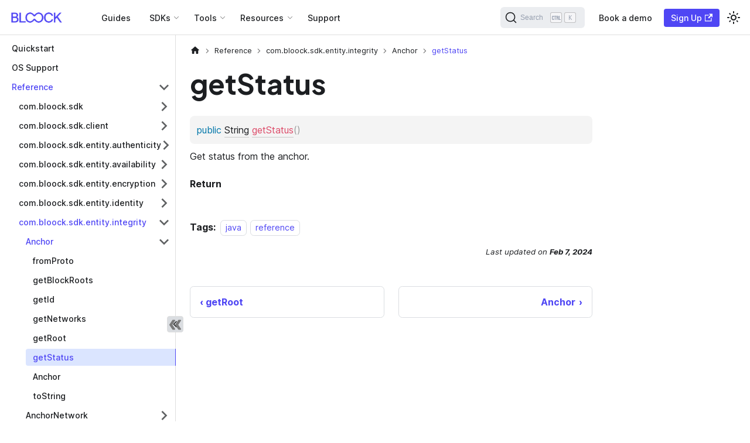

--- FILE ---
content_type: text/html
request_url: https://docs.bloock.com/java/reference/com.bloock.sdk.entity.integrity/-anchor/get-status-/
body_size: 32579
content:
<!doctype html>
<html lang="en" dir="ltr" class="docs-wrapper plugin-docs plugin-id-sdk-java docs-version-current docs-doc-page docs-doc-id-reference/com.bloock.sdk.entity.integrity/-anchor/get-status-" data-has-hydrated="false">
<head>
<meta charset="UTF-8">
<meta name="generator" content="Docusaurus v3.1.0">
<title data-rh="true">getStatus | BLOOCK Docs</title><meta data-rh="true" name="viewport" content="width=device-width,initial-scale=1"><meta data-rh="true" name="twitter:card" content="summary_large_image"><meta data-rh="true" property="og:image" content="https://docs.bloock.com/img/bloock-docs-card.png"><meta data-rh="true" name="twitter:image" content="https://docs.bloock.com/img/bloock-docs-card.png"><meta data-rh="true" property="og:url" content="https://docs.bloock.com/java/reference/com.bloock.sdk.entity.integrity/-anchor/get-status-/"><meta data-rh="true" property="og:locale" content="en"><meta data-rh="true" name="docusaurus_locale" content="en"><meta data-rh="true" name="docsearch:language" content="en"><meta data-rh="true" name="docusaurus_version" content="current"><meta data-rh="true" name="docusaurus_tag" content="docs-sdk-java-current"><meta data-rh="true" name="docsearch:version" content="current"><meta data-rh="true" name="docsearch:docusaurus_tag" content="docs-sdk-java-current"><meta data-rh="true" property="og:title" content="getStatus | BLOOCK Docs"><link data-rh="true" rel="icon" href="/favicon.ico"><link data-rh="true" rel="canonical" href="https://docs.bloock.com/java/reference/com.bloock.sdk.entity.integrity/-anchor/get-status-/"><link data-rh="true" rel="alternate" href="https://docs.bloock.com/java/reference/com.bloock.sdk.entity.integrity/-anchor/get-status-/" hreflang="en"><link data-rh="true" rel="alternate" href="https://docs.bloock.com/java/reference/com.bloock.sdk.entity.integrity/-anchor/get-status-/" hreflang="x-default"><link data-rh="true" rel="preconnect" href="https://VHCB9H9WU3-dsn.algolia.net" crossorigin="anonymous"><link rel="search" type="application/opensearchdescription+xml" title="BLOOCK Docs" href="/opensearch.xml">












<script src="https://cdn.statuspage.io/se-v2.js"></script><link rel="stylesheet" href="/assets/css/styles.200a8270.css">
<script src="/assets/js/runtime~main.3be35640.js" defer="defer"></script>
<script src="/assets/js/main.07da312c.js" defer="defer"></script>
</head>
<body class="navigation-with-keyboard">
<script>!function(){function t(t){document.documentElement.setAttribute("data-theme",t)}var e=function(){try{return new URLSearchParams(window.location.search).get("docusaurus-theme")}catch(t){}}()||function(){try{return localStorage.getItem("theme")}catch(t){}}();t(null!==e?e:"light")}(),function(){try{const c=new URLSearchParams(window.location.search).entries();for(var[t,e]of c)if(t.startsWith("docusaurus-data-")){var a=t.replace("docusaurus-data-","data-");document.documentElement.setAttribute(a,e)}}catch(t){}}()</script><div id="__docusaurus"><div role="region" aria-label="Skip to main content"><a class="skipToContent_fXgn" href="#__docusaurus_skipToContent_fallback">Skip to main content</a></div><nav aria-label="Main" class="navbar navbar--fixed-top"><div class="navbar__inner"><div class="navbar__items"><button aria-label="Toggle navigation bar" aria-expanded="false" class="navbar__toggle clean-btn" type="button"><svg width="30" height="30" viewBox="0 0 30 30" aria-hidden="true"><path stroke="currentColor" stroke-linecap="round" stroke-miterlimit="10" stroke-width="2" d="M4 7h22M4 15h22M4 23h22"></path></svg></button><a class="navbar__brand" href="/"><div class="navbar__logo"><img src="/logo/logo-blue.png" alt="BLOOCK Docs" class="themedComponent_mlkZ themedComponent--light_NVdE" height="40px" width="101px"><img src="/logo/logo-white.png" alt="BLOOCK Docs" class="themedComponent_mlkZ themedComponent--dark_xIcU" height="40px" width="101px"></div></a><a class="navbar__item navbar__link guides-top-header" href="/guides/">Guides</a><div class="navbar__item dropdown dropdown--hoverable"><a href="#" aria-haspopup="true" aria-expanded="false" role="button" class="navbar__link bloock-dropdown">SDKs</a><ul class="dropdown__menu"><li class="bloock-dropdown"><div class="sdks-dropdown flex max-w-lg flex-col rounded-2xl lg:min-w-[384px]">
  <div class="flex flex-col p-4 lg:flex-row">
    <div class="flex-1 p-6">
      <div class="flex flex-col gap-2">
        <div class="flex flex-1 flex-col">
          <h3 class="!mb-0.5">Core SDK</h3>
          <span class="none hidden text-sm font-normal lg:block">
            Every BLOOCK product in a
            <span classname="font-semibold">all in one</span> SDK so you can
            build faster.
          </span>
          <ul class="sdk-ul">
            <li>
              <a href="/javascript" class="sdk-link">
                <img src="/static/landing-page/sdk-icons/js.png">
                JavaScript
              </a>
            </li>
            <li>
              <a href="/java" class="sdk-link">
                <img src="/static/landing-page/sdk-icons/java.png">
                Java
              </a>
            </li>
            <li>
              <a href="/php" class="sdk-link">
                <img src="/static/landing-page/sdk-icons/php.svg">
                PHP
              </a>
            </li>
            <li>
              <a href="/python" class="sdk-link">
                <img src="/static/landing-page/sdk-icons/python.png">
                Python
              </a>
            </li>
            <li>
              <a href="/golang" class="sdk-link">
                <img src="/static/landing-page/sdk-icons/golang.svg">
                Golang
              </a>
            </li>
          </ul>
        </div>
      </div>
    </div>
  </div>
</div>
</li></ul></div><div class="navbar__item dropdown dropdown--hoverable"><a href="#" aria-haspopup="true" aria-expanded="false" role="button" class="navbar__link bloock-dropdown">Tools</a><ul class="dropdown__menu"><li class="bloock-dropdown"><div class="tools-dropdown flex max-w-lg flex-col rounded-2xl lg:min-w-[384px]">
  <div class="flex flex-col p-4 lg:flex-row">
    <div class="flex-1 p-6">
      <div class="flex flex-col gap-2">
        <div class="flex flex-1 flex-col">
          <h3 class="!mb-0.5">Tools</h3>
          <span class="none hidden text-sm font-normal lg:block">
            Build even faster with our prebuilt and self-hosted components.
          </span>
          <ul class="sdk-ul">
            <li>
              <a href="/apis/managed-api" class="sdk-link">
                <img src="/static/landing-page/sdk-icons/server.svg">
                Managed API
              </a>
            </li>
            <li>
              <a href="/apis/identity-server" class="sdk-link">
                <img src="/static/landing-page/sdk-icons/server.svg">
                Identity Server
              </a>
            </li>
            <li>
              <a href="/validproof" class="sdk-link">
                <img src="/static/landing-page/sdk-icons/react.png">
                Valid Proof
              </a>
            </li>
          </ul>
        </div>
      </div>
    </div>
  </div>
</div>
</li></ul></div><div class="navbar__item dropdown dropdown--hoverable"><a href="#" aria-haspopup="true" aria-expanded="false" role="button" class="navbar__link bloock-dropdown resources-dropdown">Resources</a><ul class="dropdown__menu"><li class="bloock-dropdown"><div class="resources-dropdown-menu flex flex-col rounded-2xl p-4 lg:min-w-[220px]">
  <ul class="flex list-none flex-col gap-2 pl-0 text-gray-700 dark:text-zinc-200">
    <li>
      <a href="https://dashboard.bloock.com" class="flex items-center gap-2 text-inherit" target="_blank">
        <img src="/static/landing-page/sdk-icons/resources/web.svg" width="22" height="22">
        Developer Portal
      </a>
    </li>
    <!-- <li>
      <a href="/faq" class="flex items-center gap-2 text-inherit">
        <img
          src="/static/landing-page/sdk-icons/resources/faq.svg"
          width="22"
          height="22"
        />
        FAQ
      </a>
    </li> -->
    <li>
      <a href="https://www.youtube.com/@bloock8564" target="_blank" class="flex items-center gap-2 text-inherit">
        <img src="/static/landing-page/sdk-icons/resources/video.svg" width="22" height="22">
        Videos
      </a>
    </li>
    <!-- <li>
      <a href="/release-notes" class="flex items-center gap-2 text-inherit">
        <img src="/static/landing-page/sdk-icons/resources/book-open.svg" />
        Release Notes
      </a>
    </li> -->
  </ul>
</div>
</li></ul></div><a href="https://bloock.com/contact" target="_blank" rel="noopener noreferrer" class="navbar__item navbar__link">Support</a></div><div class="navbar__items navbar__items--right"><div class="navbarSearchContainer_Bca1"><button type="button" class="DocSearch DocSearch-Button" aria-label="Search"><span class="DocSearch-Button-Container"><svg width="20" height="20" class="DocSearch-Search-Icon" viewBox="0 0 20 20" aria-hidden="true"><path d="M14.386 14.386l4.0877 4.0877-4.0877-4.0877c-2.9418 2.9419-7.7115 2.9419-10.6533 0-2.9419-2.9418-2.9419-7.7115 0-10.6533 2.9418-2.9419 7.7115-2.9419 10.6533 0 2.9419 2.9418 2.9419 7.7115 0 10.6533z" stroke="currentColor" fill="none" fill-rule="evenodd" stroke-linecap="round" stroke-linejoin="round"></path></svg><span class="DocSearch-Button-Placeholder">Search</span></span><span class="DocSearch-Button-Keys"></span></button></div><a href="https://bloock.com/contact" target="_blank" rel="noopener noreferrer" class="navbar__item navbar__link navbar-book-demo">Book a demo<svg width="13.5" height="13.5" aria-hidden="true" viewBox="0 0 24 24" class="iconExternalLink_nPIU"><path fill="currentColor" d="M21 13v10h-21v-19h12v2h-10v15h17v-8h2zm3-12h-10.988l4.035 4-6.977 7.07 2.828 2.828 6.977-7.07 4.125 4.172v-11z"></path></svg></a><a href="https://dashboard.bloock.com/signup" target="_blank" rel="noopener noreferrer" class="navbar__item navbar__link dev-portal-signup dev-portal-link">Sign Up<svg width="13.5" height="13.5" aria-hidden="true" viewBox="0 0 24 24" class="iconExternalLink_nPIU"><path fill="currentColor" d="M21 13v10h-21v-19h12v2h-10v15h17v-8h2zm3-12h-10.988l4.035 4-6.977 7.07 2.828 2.828 6.977-7.07 4.125 4.172v-11z"></path></svg></a><div class="toggle_vylO colorModeToggle_DEke"><button class="clean-btn toggleButton_gllP toggleButtonDisabled_aARS" type="button" disabled="" title="Switch between dark and light mode (currently light mode)" aria-label="Switch between dark and light mode (currently light mode)" aria-live="polite"><svg viewBox="0 0 24 24" width="24" height="24" class="lightToggleIcon_pyhR"><path fill="currentColor" d="M12,9c1.65,0,3,1.35,3,3s-1.35,3-3,3s-3-1.35-3-3S10.35,9,12,9 M12,7c-2.76,0-5,2.24-5,5s2.24,5,5,5s5-2.24,5-5 S14.76,7,12,7L12,7z M2,13l2,0c0.55,0,1-0.45,1-1s-0.45-1-1-1l-2,0c-0.55,0-1,0.45-1,1S1.45,13,2,13z M20,13l2,0c0.55,0,1-0.45,1-1 s-0.45-1-1-1l-2,0c-0.55,0-1,0.45-1,1S19.45,13,20,13z M11,2v2c0,0.55,0.45,1,1,1s1-0.45,1-1V2c0-0.55-0.45-1-1-1S11,1.45,11,2z M11,20v2c0,0.55,0.45,1,1,1s1-0.45,1-1v-2c0-0.55-0.45-1-1-1C11.45,19,11,19.45,11,20z M5.99,4.58c-0.39-0.39-1.03-0.39-1.41,0 c-0.39,0.39-0.39,1.03,0,1.41l1.06,1.06c0.39,0.39,1.03,0.39,1.41,0s0.39-1.03,0-1.41L5.99,4.58z M18.36,16.95 c-0.39-0.39-1.03-0.39-1.41,0c-0.39,0.39-0.39,1.03,0,1.41l1.06,1.06c0.39,0.39,1.03,0.39,1.41,0c0.39-0.39,0.39-1.03,0-1.41 L18.36,16.95z M19.42,5.99c0.39-0.39,0.39-1.03,0-1.41c-0.39-0.39-1.03-0.39-1.41,0l-1.06,1.06c-0.39,0.39-0.39,1.03,0,1.41 s1.03,0.39,1.41,0L19.42,5.99z M7.05,18.36c0.39-0.39,0.39-1.03,0-1.41c-0.39-0.39-1.03-0.39-1.41,0l-1.06,1.06 c-0.39,0.39-0.39,1.03,0,1.41s1.03,0.39,1.41,0L7.05,18.36z"></path></svg><svg viewBox="0 0 24 24" width="24" height="24" class="darkToggleIcon_wfgR"><path fill="currentColor" d="M9.37,5.51C9.19,6.15,9.1,6.82,9.1,7.5c0,4.08,3.32,7.4,7.4,7.4c0.68,0,1.35-0.09,1.99-0.27C17.45,17.19,14.93,19,12,19 c-3.86,0-7-3.14-7-7C5,9.07,6.81,6.55,9.37,5.51z M12,3c-4.97,0-9,4.03-9,9s4.03,9,9,9s9-4.03,9-9c0-0.46-0.04-0.92-0.1-1.36 c-0.98,1.37-2.58,2.26-4.4,2.26c-2.98,0-5.4-2.42-5.4-5.4c0-1.81,0.89-3.42,2.26-4.4C12.92,3.04,12.46,3,12,3L12,3z"></path></svg></button></div></div></div><div role="presentation" class="navbar-sidebar__backdrop"></div></nav><div id="__docusaurus_skipToContent_fallback" class="main-wrapper mainWrapper_z2l0"><div class="docsWrapper_hBAB"><button aria-label="Scroll back to top" class="clean-btn theme-back-to-top-button backToTopButton_sjWU" type="button"></button><div class="docRoot_UBD9"><aside class="theme-doc-sidebar-container docSidebarContainer_YfHR"><div class="sidebarViewport_aRkj"><div class="sidebar_njMd"><nav aria-label="Docs sidebar" class="menu thin-scrollbar menu_SIkG"><ul class="theme-doc-sidebar-menu menu__list"><li class="theme-doc-sidebar-item-link theme-doc-sidebar-item-link-level-1 menu__list-item"><a class="menu__link" href="/java/">Quickstart</a></li><li class="theme-doc-sidebar-item-link theme-doc-sidebar-item-link-level-1 menu__list-item"><a class="menu__link" href="/java/os-support/">OS Support</a></li><li class="theme-doc-sidebar-item-category theme-doc-sidebar-item-category-level-1 menu__list-item"><div class="menu__list-item-collapsible"><a class="menu__link menu__link--sublist menu__link--sublist-caret menu__link--active" aria-expanded="true" href="/java/reference/com.bloock.sdk/-bloock/index-/">Reference</a></div><ul style="display:block;overflow:visible;height:auto" class="menu__list"><li class="theme-doc-sidebar-item-category theme-doc-sidebar-item-category-level-2 menu__list-item menu__list-item--collapsed"><div class="menu__list-item-collapsible"><a class="menu__link menu__link--sublist menu__link--sublist-caret" aria-expanded="false" tabindex="0" href="/java/reference/com.bloock.sdk/-bloock/index-/">com.bloock.sdk</a></div></li><li class="theme-doc-sidebar-item-category theme-doc-sidebar-item-category-level-2 menu__list-item menu__list-item--collapsed"><div class="menu__list-item-collapsible"><a class="menu__link menu__link--sublist menu__link--sublist-caret" aria-expanded="false" tabindex="0" href="/java/reference/com.bloock.sdk.client/-authenticity-client/-authenticity-client-/">com.bloock.sdk.client</a></div></li><li class="theme-doc-sidebar-item-category theme-doc-sidebar-item-category-level-2 menu__list-item menu__list-item--collapsed"><div class="menu__list-item-collapsible"><a class="menu__link menu__link--sublist menu__link--sublist-caret" aria-expanded="false" tabindex="0" href="/java/reference/com.bloock.sdk.entity.authenticity/-hash-alg/-keccak256/index-/">com.bloock.sdk.entity.authenticity</a></div></li><li class="theme-doc-sidebar-item-category theme-doc-sidebar-item-category-level-2 menu__list-item menu__list-item--collapsed"><div class="menu__list-item-collapsible"><a class="menu__link menu__link--sublist menu__link--sublist-caret" aria-expanded="false" tabindex="0" href="/java/reference/com.bloock.sdk.entity.availability/-hosted-loader/-hosted-loader-/">com.bloock.sdk.entity.availability</a></div></li><li class="theme-doc-sidebar-item-category theme-doc-sidebar-item-category-level-2 menu__list-item menu__list-item--collapsed"><div class="menu__list-item-collapsible"><a class="menu__link menu__link--sublist menu__link--sublist-caret" aria-expanded="false" tabindex="0" href="/java/reference/com.bloock.sdk.entity.encryption/-encrypter/-encrypter-/">com.bloock.sdk.entity.encryption</a></div></li><li class="theme-doc-sidebar-item-category theme-doc-sidebar-item-category-level-2 menu__list-item menu__list-item--collapsed"><div class="menu__list-item-collapsible"><a class="menu__link menu__link--sublist menu__link--sublist-caret" aria-expanded="false" tabindex="0" href="/java/reference/com.bloock.sdk.entity.identity/-attribute/-attribute-/">com.bloock.sdk.entity.identity</a></div></li><li class="theme-doc-sidebar-item-category theme-doc-sidebar-item-category-level-2 menu__list-item"><div class="menu__list-item-collapsible"><a class="menu__link menu__link--sublist menu__link--sublist-caret menu__link--active" aria-expanded="true" tabindex="0" href="/java/reference/com.bloock.sdk.entity.integrity/-anchor/from-proto-/">com.bloock.sdk.entity.integrity</a></div><ul style="display:block;overflow:visible;height:auto" class="menu__list"><li class="theme-doc-sidebar-item-category theme-doc-sidebar-item-category-level-3 menu__list-item"><div class="menu__list-item-collapsible"><a class="menu__link menu__link--sublist menu__link--sublist-caret menu__link--active" aria-expanded="true" tabindex="0" href="/java/reference/com.bloock.sdk.entity.integrity/-anchor/from-proto-/">Anchor</a></div><ul style="display:block;overflow:visible;height:auto" class="menu__list"><li class="theme-doc-sidebar-item-link theme-doc-sidebar-item-link-level-4 menu__list-item"><a class="menu__link" tabindex="0" href="/java/reference/com.bloock.sdk.entity.integrity/-anchor/from-proto-/">fromProto</a></li><li class="theme-doc-sidebar-item-link theme-doc-sidebar-item-link-level-4 menu__list-item"><a class="menu__link" tabindex="0" href="/java/reference/com.bloock.sdk.entity.integrity/-anchor/get-block-roots-/">getBlockRoots</a></li><li class="theme-doc-sidebar-item-link theme-doc-sidebar-item-link-level-4 menu__list-item"><a class="menu__link" tabindex="0" href="/java/reference/com.bloock.sdk.entity.integrity/-anchor/get-id-/">getId</a></li><li class="theme-doc-sidebar-item-link theme-doc-sidebar-item-link-level-4 menu__list-item"><a class="menu__link" tabindex="0" href="/java/reference/com.bloock.sdk.entity.integrity/-anchor/get-networks-/">getNetworks</a></li><li class="theme-doc-sidebar-item-link theme-doc-sidebar-item-link-level-4 menu__list-item"><a class="menu__link" tabindex="0" href="/java/reference/com.bloock.sdk.entity.integrity/-anchor/get-root-/">getRoot</a></li><li class="theme-doc-sidebar-item-link theme-doc-sidebar-item-link-level-4 menu__list-item"><a class="menu__link menu__link--active" aria-current="page" tabindex="0" href="/java/reference/com.bloock.sdk.entity.integrity/-anchor/get-status-/">getStatus</a></li><li class="theme-doc-sidebar-item-link theme-doc-sidebar-item-link-level-4 menu__list-item"><a class="menu__link" tabindex="0" href="/java/reference/com.bloock.sdk.entity.integrity/-anchor/index-/">Anchor</a></li><li class="theme-doc-sidebar-item-link theme-doc-sidebar-item-link-level-4 menu__list-item"><a class="menu__link" tabindex="0" href="/java/reference/com.bloock.sdk.entity.integrity/-anchor/to-string-/">toString</a></li></ul></li><li class="theme-doc-sidebar-item-category theme-doc-sidebar-item-category-level-3 menu__list-item menu__list-item--collapsed"><div class="menu__list-item-collapsible"><a class="menu__link menu__link--sublist menu__link--sublist-caret" aria-expanded="false" tabindex="0" href="/java/reference/com.bloock.sdk.entity.integrity/-anchor-network/-anchor-network-/">AnchorNetwork</a></div></li><li class="theme-doc-sidebar-item-category theme-doc-sidebar-item-category-level-3 menu__list-item menu__list-item--collapsed"><div class="menu__list-item-collapsible"><a class="menu__link menu__link--sublist menu__link--sublist-caret" aria-expanded="false" tabindex="0" href="/java/reference/com.bloock.sdk.entity.integrity/-network/-b-l-o-o-c-k_-c-h-a-i-n/index-/">Network</a></div></li><li class="theme-doc-sidebar-item-category theme-doc-sidebar-item-category-level-3 menu__list-item menu__list-item--collapsed"><div class="menu__list-item-collapsible"><a class="menu__link menu__link--sublist menu__link--sublist-caret" aria-expanded="false" tabindex="0" href="/java/reference/com.bloock.sdk.entity.integrity/-proof/-proof-/">Proof</a></div></li><li class="theme-doc-sidebar-item-category theme-doc-sidebar-item-category-level-3 menu__list-item menu__list-item--collapsed"><div class="menu__list-item-collapsible"><a class="menu__link menu__link--sublist menu__link--sublist-caret" aria-expanded="false" tabindex="0" href="/java/reference/com.bloock.sdk.entity.integrity/-proof-anchor/-proof-anchor-/">ProofAnchor</a></div></li><li class="theme-doc-sidebar-item-category theme-doc-sidebar-item-category-level-3 menu__list-item menu__list-item--collapsed"><div class="menu__list-item-collapsible"><a class="menu__link menu__link--sublist menu__link--sublist-caret" aria-expanded="false" tabindex="0" href="/java/reference/com.bloock.sdk.entity.integrity/-record-receipt/from-proto-/">RecordReceipt</a></div></li><li class="theme-doc-sidebar-item-link theme-doc-sidebar-item-link-level-3 menu__list-item"><a class="menu__link" tabindex="0" href="/java/reference/com.bloock.sdk.entity.integrity/index-/">com.bloock.sdk.entity.integrity</a></li></ul></li><li class="theme-doc-sidebar-item-category theme-doc-sidebar-item-category-level-2 menu__list-item menu__list-item--collapsed"><div class="menu__list-item-collapsible"><a class="menu__link menu__link--sublist menu__link--sublist-caret" aria-expanded="false" tabindex="0" href="/java/reference/com.bloock.sdk.entity.key/-access-control/-access-control-/">com.bloock.sdk.entity.key</a></div></li><li class="theme-doc-sidebar-item-category theme-doc-sidebar-item-category-level-2 menu__list-item menu__list-item--collapsed"><div class="menu__list-item-collapsible"><a class="menu__link menu__link--sublist menu__link--sublist-caret" aria-expanded="false" tabindex="0" href="/java/reference/com.bloock.sdk.entity.record/-authenticity-details/from-proto-/">com.bloock.sdk.entity.record</a></div></li></ul></li></ul></nav><button type="button" title="Collapse sidebar" aria-label="Collapse sidebar" class="button button--secondary button--outline collapseSidebarButton_PEFL"><svg width="20" height="20" aria-hidden="true" class="collapseSidebarButtonIcon_kv0_"><g fill="#7a7a7a"><path d="M9.992 10.023c0 .2-.062.399-.172.547l-4.996 7.492a.982.982 0 01-.828.454H1c-.55 0-1-.453-1-1 0-.2.059-.403.168-.551l4.629-6.942L.168 3.078A.939.939 0 010 2.528c0-.548.45-.997 1-.997h2.996c.352 0 .649.18.828.45L9.82 9.472c.11.148.172.347.172.55zm0 0"></path><path d="M19.98 10.023c0 .2-.058.399-.168.547l-4.996 7.492a.987.987 0 01-.828.454h-3c-.547 0-.996-.453-.996-1 0-.2.059-.403.168-.551l4.625-6.942-4.625-6.945a.939.939 0 01-.168-.55 1 1 0 01.996-.997h3c.348 0 .649.18.828.45l4.996 7.492c.11.148.168.347.168.55zm0 0"></path></g></svg></button></div></div></aside><main class="docMainContainer_TBSr"><div class="container padding-top--md padding-bottom--lg"><div class="row"><div class="col docItemCol_VOVn"><div class="docItemContainer_Djhp"><article><nav class="theme-doc-breadcrumbs breadcrumbsContainer_Z_bl" aria-label="Breadcrumbs"><ul class="breadcrumbs" itemscope="" itemtype="https://schema.org/BreadcrumbList"><li class="breadcrumbs__item"><a aria-label="Home page" class="breadcrumbs__link" href="/"><svg viewBox="0 0 24 24" class="breadcrumbHomeIcon_YNFT"><path d="M10 19v-5h4v5c0 .55.45 1 1 1h3c.55 0 1-.45 1-1v-7h1.7c.46 0 .68-.57.33-.87L12.67 3.6c-.38-.34-.96-.34-1.34 0l-8.36 7.53c-.34.3-.13.87.33.87H5v7c0 .55.45 1 1 1h3c.55 0 1-.45 1-1z" fill="currentColor"></path></svg></a></li><li class="breadcrumbs__item"><span class="breadcrumbs__link">Reference</span><meta itemprop="position" content="1"></li><li class="breadcrumbs__item"><span class="breadcrumbs__link">com.bloock.sdk.entity.integrity</span><meta itemprop="position" content="2"></li><li class="breadcrumbs__item"><span class="breadcrumbs__link">Anchor</span><meta itemprop="position" content="3"></li><li itemscope="" itemprop="itemListElement" itemtype="https://schema.org/ListItem" class="breadcrumbs__item breadcrumbs__item--active"><span class="breadcrumbs__link" itemprop="name">getStatus</span><meta itemprop="position" content="4"></li></ul></nav><div class="theme-doc-markdown markdown"><h1>getStatus</h1>
<div></div></div><footer class="theme-doc-footer docusaurus-mt-lg"><div class="theme-doc-footer-tags-row row margin-bottom--sm"><div class="col"><b>Tags:</b><ul class="tags_jXut padding--none margin-left--sm"><li class="tag_QGVx"><a class="tag_zVej tagRegular_sFm0" href="/java/tags/java/">java</a></li><li class="tag_QGVx"><a class="tag_zVej tagRegular_sFm0" href="/java/tags/reference/">reference</a></li></ul></div></div><div class="theme-doc-footer-edit-meta-row row"><div class="col"></div><div class="col lastUpdated_vwxv"><span class="theme-last-updated">Last updated<!-- --> on <b><time datetime="2024-02-07T17:14:26.000Z">Feb 7, 2024</time></b></span></div></div></footer></article><nav class="pagination-nav docusaurus-mt-lg" aria-label="Docs pages"><a class="pagination-nav__link pagination-nav__link--prev" href="/java/reference/com.bloock.sdk.entity.integrity/-anchor/get-root-/"><div class="pagination-nav__sublabel">Previous</div><div class="pagination-nav__label">getRoot</div></a><a class="pagination-nav__link pagination-nav__link--next" href="/java/reference/com.bloock.sdk.entity.integrity/-anchor/index-/"><div class="pagination-nav__sublabel">Next</div><div class="pagination-nav__label">Anchor</div></a></nav></div></div></div></div></main></div></div></div><footer><div class="mx-auto flex w-full max-w-[1080px] flex-col px-6 py-12"><div class="mb-12 flex flex-col gap-4 lg:flex-row lg:items-center lg:justify-between"><img src="/logo/logo-blue.png" alt="BLOOCK" class="h-9 w-auto lg:h-12 themedComponent_mlkZ themedComponent--light_NVdE"><img src="/logo/logo-white.png" alt="BLOOCK" class="h-9 w-auto lg:h-12 themedComponent_mlkZ themedComponent--dark_xIcU"></div><div class="grid grid-cols-2 gap-6 gap-y-12 md:justify-between lg:flex lg:flex-wrap"><div><h3 class="font-jakarta text-base font-semibold uppercase">Product</h3><div class="flex flex-col gap-3"><a href="https://www.bloock.com/data-integrity" target="_blank" rel="noopener noreferrer" class="text-base text-zinc-600 hover:text-primary hover:no-underline dark:text-zinc-400">Digital notarization</a><a href="https://www.bloock.com/data-authenticity" target="_blank" rel="noopener noreferrer" class="text-base text-zinc-600 hover:text-primary hover:no-underline dark:text-zinc-400">Digital signature</a><a href="https://www.bloock.com/data-availabilty" target="_blank" rel="noopener noreferrer" class="text-base text-zinc-600 hover:text-primary hover:no-underline dark:text-zinc-400">Resilient datastorage</a><a href="https://www.bloock.com/digital-identity" target="_blank" rel="noopener noreferrer" class="text-base text-zinc-600 hover:text-primary hover:no-underline dark:text-zinc-400">Digital identity</a><a href="https://www.bloock.com/pricing" target="_blank" rel="noopener noreferrer" class="text-base text-zinc-600 hover:text-primary hover:no-underline dark:text-zinc-400">Pricing</a></div></div><div><h3 class="font-jakarta text-base font-semibold uppercase">Developers</h3><div class="flex flex-col gap-3"><a href="https://dashboard.bloock.com" target="_blank" rel="noopener noreferrer" class="text-base text-zinc-600 hover:text-primary hover:no-underline dark:text-zinc-400">Developer Portal</a><a href="https://docs.bloock.com" target="_blank" rel="noopener noreferrer" class="text-base text-zinc-600 hover:text-primary hover:no-underline dark:text-zinc-400">Documentation</a><a class="text-base text-zinc-600 hover:text-primary hover:no-underline dark:text-zinc-400" href="/guides/">Guides</a></div></div><div><h3 class="font-jakarta text-base font-semibold uppercase">Solutions</h3><div class="flex flex-col gap-3"><a href="https://www.bloock.com/solutions-education" target="_blank" rel="noopener noreferrer" class="text-base text-zinc-600 hover:text-primary hover:no-underline dark:text-zinc-400">Education</a><a href="https://www.bloock.com/solutions-esg" target="_blank" rel="noopener noreferrer" class="text-base text-zinc-600 hover:text-primary hover:no-underline dark:text-zinc-400">ESG</a><a href="https://www.bloock.com/solutions-health-safety" target="_blank" rel="noopener noreferrer" class="text-base text-zinc-600 hover:text-primary hover:no-underline dark:text-zinc-400">Health</a></div></div><div><h3 class="font-jakarta text-base font-semibold uppercase">Company</h3><div class="flex flex-col gap-3"><a href="https://www.bloock.com/about" target="_blank" rel="noopener noreferrer" class="text-base text-zinc-600 hover:text-primary hover:no-underline dark:text-zinc-400">About Us</a><a href="https://www.bloock.com/blog" target="_blank" rel="noopener noreferrer" class="text-base text-zinc-600 hover:text-primary hover:no-underline dark:text-zinc-400">Blog</a><a href="https://www.bloock.com/partners" target="_blank" rel="noopener noreferrer" class="text-base text-zinc-600 hover:text-primary hover:no-underline dark:text-zinc-400">Partners</a><a href="https://www.bloock.com/contact" target="_blank" rel="noopener noreferrer" class="text-base text-zinc-600 hover:text-primary hover:no-underline dark:text-zinc-400">Contact Us</a></div></div></div><div class="flex items-center justify-center pt-12"><img src="/logo/logos-redes.png" alt="RED.ES" class="w-2/3 themedComponent_mlkZ themedComponent--light_NVdE"><img src="/logo/logos-redes.png" alt="RED.ES" class="w-2/3 themedComponent_mlkZ themedComponent--dark_xIcU"></div><hr class="my-12 !bg-gray-300"><div class="flex flex-col gap-6 lg:flex-row lg:items-center lg:justify-between lg:gap-0"><div class="flex flex-wrap gap-2 text-sm text-zinc-600 dark:text-zinc-400"><a href="https://www.bloock.com/legal" target="_blank" rel="noopener noreferrer" class="text-inherit hover:text-black hover:underline">Privacy Policy</a>•<a href="https://www.bloock.com/legal" target="_blank" rel="noopener noreferrer" class="text-inherit hover:text-black hover:underline">Terms of Service</a>•<span class="text-inherit">© <!-- -->2025<!-- --> Bloock Hub SL</span></div><div class="flex items-center gap-4"><a href="https://github.com/bloock" target="_blank" rel="noopener noreferrer" aria-label="BLOOCK GitHub Organization"><svg viewBox="0 0 24 24" aria-hidden="true" focusable="false" fill="currentColor" xmlns="http://www.w3.org/2000/svg" class="StyledIconBase-sc-ea9ulj-0 ebjPRL h-7 w-7 text-zinc-600 hover:text-primary dark:text-zinc-400"><path fill-rule="evenodd" d="M12.026 2c-5.509 0-9.974 4.465-9.974 9.974 0 4.406 2.857 8.145 6.821 9.465.499.09.679-.217.679-.481 0-.237-.008-.865-.011-1.696-2.775.602-3.361-1.338-3.361-1.338-.452-1.152-1.107-1.459-1.107-1.459-.905-.619.069-.605.069-.605 1.002.07 1.527 1.028 1.527 1.028.89 1.524 2.336 1.084 2.902.829.091-.645.351-1.085.635-1.334-2.214-.251-4.542-1.107-4.542-4.93 0-1.087.389-1.979 1.024-2.675-.101-.253-.446-1.268.099-2.64 0 0 .837-.269 2.742 1.021a9.582 9.582 0 0 1 2.496-.336 9.554 9.554 0 0 1 2.496.336c1.906-1.291 2.742-1.021 2.742-1.021.545 1.372.203 2.387.099 2.64.64.696 1.024 1.587 1.024 2.675 0 3.833-2.33 4.675-4.552 4.922.355.308.675.916.675 1.846 0 1.334-.012 2.41-.012 2.737 0 .267.178.577.687.479C19.146 20.115 22 16.379 22 11.974 22 6.465 17.535 2 12.026 2z" clip-rule="evenodd"></path></svg></a><a href="https://linkedin.com/company/bloock" target="_blank" rel="noopener noreferrer" aria-label="LinkedIn"><svg viewBox="0 0 24 24" aria-hidden="true" focusable="false" fill="currentColor" xmlns="http://www.w3.org/2000/svg" class="StyledIconBase-sc-ea9ulj-0 ebjPRL h-7 w-7 text-zinc-600 hover:text-primary dark:text-zinc-400"><circle cx="4.983" cy="5.009" r="2.188"></circle><path d="M9.237 8.855v12.139h3.769v-6.003c0-1.584.298-3.118 2.262-3.118 1.937 0 1.961 1.811 1.961 3.218v5.904H21v-6.657c0-3.27-.704-5.783-4.526-5.783-1.835 0-3.065 1.007-3.568 1.96h-.051v-1.66H9.237zm-6.142 0H6.87v12.139H3.095z"></path></svg></a><a href="https://twitter.com/bloocktech" target="_blank" rel="noopener noreferrer" aria-label="Twitter" class="h-7 w-7"><svg viewBox="0 0 24 24" class="h-7 w-7 text-zinc-600 hover:text-primary dark:text-zinc-400"><path d="M18.244 2.25h3.308l-7.227 8.26 8.502 11.24H16.17l-5.214-6.817L4.99 21.75H1.68l7.73-8.835L1.254 2.25H8.08l4.713 6.231zm-1.161 17.52h1.833L7.084 4.126H5.117z" fill="currentColor"></path></svg></a><a href="https://www.youtube.com/@bloock8564" target="_blank" rel="noopener noreferrer" aria-label="BLOOCK YouTube Channel"><svg viewBox="0 0 24 24" aria-hidden="true" focusable="false" fill="currentColor" xmlns="http://www.w3.org/2000/svg" class="StyledIconBase-sc-ea9ulj-0 ebjPRL h-7 w-7 text-zinc-600 hover:text-primary dark:text-zinc-400"><path d="M21.593 7.203a2.506 2.506 0 0 0-1.762-1.766C18.265 5.007 12 5 12 5s-6.264-.007-7.831.404a2.56 2.56 0 0 0-1.766 1.778c-.413 1.566-.417 4.814-.417 4.814s-.004 3.264.406 4.814c.23.857.905 1.534 1.763 1.765 1.582.43 7.83.437 7.83.437s6.265.007 7.831-.403a2.515 2.515 0 0 0 1.767-1.763c.414-1.565.417-4.812.417-4.812s.02-3.265-.407-4.831zM9.996 15.005l.005-6 5.207 3.005-5.212 2.995z"></path></svg></a></div></div></div></footer></div>
</body>
</html>

--- FILE ---
content_type: text/javascript
request_url: https://docs.bloock.com/assets/js/51591.5df5464c.js
body_size: 22155
content:
"use strict";(self.webpackChunkbloock_docs=self.webpackChunkbloock_docs||[]).push([[51591],{31017:(e,t,r)=>{r.d(t,{A:()=>$});var n=r(96540),o=r(3248),c=r(30559);function l(e){return n.createElement("code",e)}var a=r(28618);var i=r(34164),u=r(12075),s=r(98202);const f={details:"details_lb9f",isBrowser:"isBrowser_bmU9",collapsibleContent:"collapsibleContent_i85q"};function b(e,t,r){return t in e?Object.defineProperty(e,t,{value:r,enumerable:!0,configurable:!0,writable:!0}):e[t]=r,e}function p(e,t){return t=null!=t?t:{},Object.getOwnPropertyDescriptors?Object.defineProperties(e,Object.getOwnPropertyDescriptors(t)):function(e,t){var r=Object.keys(e);if(Object.getOwnPropertySymbols){var n=Object.getOwnPropertySymbols(e);t&&(n=n.filter((function(t){return Object.getOwnPropertyDescriptor(e,t).enumerable}))),r.push.apply(r,n)}return r}(Object(t)).forEach((function(r){Object.defineProperty(e,r,Object.getOwnPropertyDescriptor(t,r))})),e}function m(e,t){if(null==e)return{};var r,n,o=function(e,t){if(null==e)return{};var r,n,o={},c=Object.keys(e);for(n=0;n<c.length;n++)r=c[n],t.indexOf(r)>=0||(o[r]=e[r]);return o}(e,t);if(Object.getOwnPropertySymbols){var c=Object.getOwnPropertySymbols(e);for(n=0;n<c.length;n++)r=c[n],t.indexOf(r)>=0||Object.prototype.propertyIsEnumerable.call(e,r)&&(o[r]=e[r])}return o}function O(e){return!!e&&("SUMMARY"===e.tagName||O(e.parentElement))}function y(e,t){return!!e&&(e===t||y(e.parentElement,t))}function d(e){var{summary:t,children:r}=e,o=m(e,["summary","children"]);const c=(0,u.A)(),l=(0,n.useRef)(null),{collapsed:a,setCollapsed:d}=(0,s.u)({initialState:!o.open}),[g,v]=(0,n.useState)(o.open),j=n.isValidElement(t)?t:n.createElement("summary",null,null!=t?t:"Details");return n.createElement("details",p(function(e){for(var t=1;t<arguments.length;t++){var r=null!=arguments[t]?arguments[t]:{},n=Object.keys(r);"function"==typeof Object.getOwnPropertySymbols&&(n=n.concat(Object.getOwnPropertySymbols(r).filter((function(e){return Object.getOwnPropertyDescriptor(r,e).enumerable})))),n.forEach((function(t){b(e,t,r[t])}))}return e}({},o),{ref:l,open:g,"data-collapsed":a,className:(0,i.A)(f.details,c&&f.isBrowser,o.className),onMouseDown:e=>{O(e.target)&&e.detail>1&&e.preventDefault()},onClick:e=>{e.stopPropagation();const t=e.target;O(t)&&y(t,l.current)&&(e.preventDefault(),a?(d(!1),v(!0)):d(!0))}}),j,n.createElement(s.N,{lazy:!1,collapsed:a,disableSSRStyle:!0,onCollapseTransitionEnd:e=>{d(e),v(!e)}},n.createElement("div",{className:f.collapsibleContent},r)))}const g={details:"details_b_Ee"};function v(e,t,r){return t in e?Object.defineProperty(e,t,{value:r,enumerable:!0,configurable:!0,writable:!0}):e[t]=r,e}function j(){return j=Object.assign||function(e){for(var t=1;t<arguments.length;t++){var r=arguments[t];for(var n in r)Object.prototype.hasOwnProperty.call(r,n)&&(e[n]=r[n])}return e},j.apply(this,arguments)}function h(e,t){return t=null!=t?t:{},Object.getOwnPropertyDescriptors?Object.defineProperties(e,Object.getOwnPropertyDescriptors(t)):function(e,t){var r=Object.keys(e);if(Object.getOwnPropertySymbols){var n=Object.getOwnPropertySymbols(e);t&&(n=n.filter((function(t){return Object.getOwnPropertyDescriptor(e,t).enumerable}))),r.push.apply(r,n)}return r}(Object(t)).forEach((function(r){Object.defineProperty(e,r,Object.getOwnPropertyDescriptor(t,r))})),e}const w="alert alert--info";function P(e){var t=j({},function(e){if(null==e)throw new TypeError("Cannot destructure "+e);return e}(e));return n.createElement(d,h(function(e){for(var t=1;t<arguments.length;t++){var r=null!=arguments[t]?arguments[t]:{},n=Object.keys(r);"function"==typeof Object.getOwnPropertySymbols&&(n=n.concat(Object.getOwnPropertySymbols(r).filter((function(e){return Object.getOwnPropertyDescriptor(r,e).enumerable})))),n.forEach((function(t){v(e,t,r[t])}))}return e}({},t),{className:(0,i.A)(w,g.details,t.className)}))}function E(e,t,r){return t in e?Object.defineProperty(e,t,{value:r,enumerable:!0,configurable:!0,writable:!0}):e[t]=r,e}function S(e,t){return t=null!=t?t:{},Object.getOwnPropertyDescriptors?Object.defineProperties(e,Object.getOwnPropertyDescriptors(t)):function(e,t){var r=Object.keys(e);if(Object.getOwnPropertySymbols){var n=Object.getOwnPropertySymbols(e);t&&(n=n.filter((function(t){return Object.getOwnPropertyDescriptor(e,t).enumerable}))),r.push.apply(r,n)}return r}(Object(t)).forEach((function(r){Object.defineProperty(e,r,Object.getOwnPropertyDescriptor(t,r))})),e}function k(e){const t=n.Children.toArray(e.children),r=t.find((e=>n.isValidElement(e)&&"summary"===e.type)),o=n.createElement(n.Fragment,null,t.filter((e=>e!==r)));return n.createElement(P,S(function(e){for(var t=1;t<arguments.length;t++){var r=null!=arguments[t]?arguments[t]:{},n=Object.keys(r);"function"==typeof Object.getOwnPropertySymbols&&(n=n.concat(Object.getOwnPropertySymbols(r).filter((function(e){return Object.getOwnPropertyDescriptor(r,e).enumerable})))),n.forEach((function(t){E(e,t,r[t])}))}return e}({},e),{summary:r}),o)}var D=r(61917);function L(e){return n.createElement(D.A,e)}const N={containsTaskList:"containsTaskList_mC6p"};function C(e,t,r){return t in e?Object.defineProperty(e,t,{value:r,enumerable:!0,configurable:!0,writable:!0}):e[t]=r,e}function A(e,t){return t=null!=t?t:{},Object.getOwnPropertyDescriptors?Object.defineProperties(e,Object.getOwnPropertyDescriptors(t)):function(e,t){var r=Object.keys(e);if(Object.getOwnPropertySymbols){var n=Object.getOwnPropertySymbols(e);t&&(n=n.filter((function(t){return Object.getOwnPropertyDescriptor(e,t).enumerable}))),r.push.apply(r,n)}return r}(Object(t)).forEach((function(r){Object.defineProperty(e,r,Object.getOwnPropertyDescriptor(t,r))})),e}function x(e){if(void 0!==e)return(0,i.A)(e,(null==e?void 0:e.includes("contains-task-list"))&&N.containsTaskList)}const I={img:"img_ev3q"};function _(e,t,r){return t in e?Object.defineProperty(e,t,{value:r,enumerable:!0,configurable:!0,writable:!0}):e[t]=r,e}function H(e,t){return t=null!=t?t:{},Object.getOwnPropertyDescriptors?Object.defineProperties(e,Object.getOwnPropertyDescriptors(t)):function(e,t){var r=Object.keys(e);if(Object.getOwnPropertySymbols){var n=Object.getOwnPropertySymbols(e);t&&(n=n.filter((function(t){return Object.getOwnPropertyDescriptor(e,t).enumerable}))),r.push.apply(r,n)}return r}(Object(t)).forEach((function(r){Object.defineProperty(e,r,Object.getOwnPropertyDescriptor(t,r))})),e}var T=r(39608);function V(e,t,r){return t in e?Object.defineProperty(e,t,{value:r,enumerable:!0,configurable:!0,writable:!0}):e[t]=r,e}function q(e){for(var t=1;t<arguments.length;t++){var r=null!=arguments[t]?arguments[t]:{},n=Object.keys(r);"function"==typeof Object.getOwnPropertySymbols&&(n=n.concat(Object.getOwnPropertySymbols(r).filter((function(e){return Object.getOwnPropertyDescriptor(r,e).enumerable})))),n.forEach((function(t){V(e,t,r[t])}))}return e}const R={Head:o.A,details:k,Details:k,code:function(e){return function(e){return void 0!==e.children&&n.Children.toArray(e.children).every((e=>"string"==typeof e&&!e.includes("\n")))}(e)?n.createElement(l,e):n.createElement(c.A,e)},a:function(e){return n.createElement(a.A,e)},pre:function(e){return n.createElement(n.Fragment,null,e.children)},ul:function(e){return n.createElement("ul",A(function(e){for(var t=1;t<arguments.length;t++){var r=null!=arguments[t]?arguments[t]:{},n=Object.keys(r);"function"==typeof Object.getOwnPropertySymbols&&(n=n.concat(Object.getOwnPropertySymbols(r).filter((function(e){return Object.getOwnPropertyDescriptor(r,e).enumerable})))),n.forEach((function(t){C(e,t,r[t])}))}return e}({},e),{className:x(e.className)}))},img:function(e){return n.createElement("img",H(function(e){for(var t=1;t<arguments.length;t++){var r=null!=arguments[t]?arguments[t]:{},n=Object.keys(r);"function"==typeof Object.getOwnPropertySymbols&&(n=n.concat(Object.getOwnPropertySymbols(r).filter((function(e){return Object.getOwnPropertyDescriptor(r,e).enumerable})))),n.forEach((function(t){_(e,t,r[t])}))}return e}({loading:"lazy"},e),{className:(t=e.className,(0,i.A)(t,I.img))}));var t},h1:e=>n.createElement(L,q({as:"h1"},e)),h2:e=>n.createElement(L,q({as:"h2"},e)),h3:e=>n.createElement(L,q({as:"h3"},e)),h4:e=>n.createElement(L,q({as:"h4"},e)),h5:e=>n.createElement(L,q({as:"h5"},e)),h6:e=>n.createElement(L,q({as:"h6"},e)),admonition:T.A,mermaid:()=>null},$=R},12378:(e,t,r)=>{r.d(t,{A:()=>l});var n=r(96540),o=r(28453),c=r(89079);function l({children:e}){return n.createElement(o.x,{components:c.A},e)}},50701:(e,t,r)=>{r.d(t,{A:()=>b});var n=r(96540),o=r(34164),c=r(30719);const l={tableOfContents:"tableOfContents_bqdL",docItemContainer:"docItemContainer_F8PC"};function a(e,t,r){return t in e?Object.defineProperty(e,t,{value:r,enumerable:!0,configurable:!0,writable:!0}):e[t]=r,e}function i(e,t){return t=null!=t?t:{},Object.getOwnPropertyDescriptors?Object.defineProperties(e,Object.getOwnPropertyDescriptors(t)):function(e,t){var r=Object.keys(e);if(Object.getOwnPropertySymbols){var n=Object.getOwnPropertySymbols(e);t&&(n=n.filter((function(t){return Object.getOwnPropertyDescriptor(e,t).enumerable}))),r.push.apply(r,n)}return r}(Object(t)).forEach((function(r){Object.defineProperty(e,r,Object.getOwnPropertyDescriptor(t,r))})),e}function u(e,t){if(null==e)return{};var r,n,o=function(e,t){if(null==e)return{};var r,n,o={},c=Object.keys(e);for(n=0;n<c.length;n++)r=c[n],t.indexOf(r)>=0||(o[r]=e[r]);return o}(e,t);if(Object.getOwnPropertySymbols){var c=Object.getOwnPropertySymbols(e);for(n=0;n<c.length;n++)r=c[n],t.indexOf(r)>=0||Object.prototype.propertyIsEnumerable.call(e,r)&&(o[r]=e[r])}return o}const s="table-of-contents__link toc-highlight",f="table-of-contents__link--active";function b(e){var{className:t}=e,r=u(e,["className"]);return n.createElement("div",{className:(0,o.A)(l.tableOfContents,"thin-scrollbar",t)},n.createElement(c.A,i(function(e){for(var t=1;t<arguments.length;t++){var r=null!=arguments[t]?arguments[t]:{},n=Object.keys(r);"function"==typeof Object.getOwnPropertySymbols&&(n=n.concat(Object.getOwnPropertySymbols(r).filter((function(e){return Object.getOwnPropertyDescriptor(r,e).enumerable})))),n.forEach((function(t){a(e,t,r[t])}))}return e}({},r),{linkClassName:s,linkActiveClassName:f})))}},30719:(e,t,r)=>{r.d(t,{A:()=>j});var n=r(96540),o=r(53114);function c(e,t,r){return t in e?Object.defineProperty(e,t,{value:r,enumerable:!0,configurable:!0,writable:!0}):e[t]=r,e}function l(e){for(var t=1;t<arguments.length;t++){var r=null!=arguments[t]?arguments[t]:{},n=Object.keys(r);"function"==typeof Object.getOwnPropertySymbols&&(n=n.concat(Object.getOwnPropertySymbols(r).filter((function(e){return Object.getOwnPropertyDescriptor(r,e).enumerable})))),n.forEach((function(t){c(e,t,r[t])}))}return e}function a(e,t){return t=null!=t?t:{},Object.getOwnPropertyDescriptors?Object.defineProperties(e,Object.getOwnPropertyDescriptors(t)):function(e,t){var r=Object.keys(e);if(Object.getOwnPropertySymbols){var n=Object.getOwnPropertySymbols(e);t&&(n=n.filter((function(t){return Object.getOwnPropertyDescriptor(e,t).enumerable}))),r.push.apply(r,n)}return r}(Object(t)).forEach((function(r){Object.defineProperty(e,r,Object.getOwnPropertyDescriptor(t,r))})),e}function i(e,t){if(null==e)return{};var r,n,o=function(e,t){if(null==e)return{};var r,n,o={},c=Object.keys(e);for(n=0;n<c.length;n++)r=c[n],t.indexOf(r)>=0||(o[r]=e[r]);return o}(e,t);if(Object.getOwnPropertySymbols){var c=Object.getOwnPropertySymbols(e);for(n=0;n<c.length;n++)r=c[n],t.indexOf(r)>=0||Object.prototype.propertyIsEnumerable.call(e,r)&&(o[r]=e[r])}return o}function u(e){const t=e.map((e=>a(l({},e),{parentIndex:-1,children:[]}))),r=Array(7).fill(-1);t.forEach(((e,t)=>{const n=r.slice(2,e.level);e.parentIndex=Math.max(...n),r[e.level]=t}));const n=[];return t.forEach((e=>{const{parentIndex:r}=e,o=i(e,["parentIndex"]);r>=0?t[r].children.push(o):n.push(o)})),n}function s({toc:e,minHeadingLevel:t,maxHeadingLevel:r}){return e.flatMap((e=>{const n=s({toc:e.children,minHeadingLevel:t,maxHeadingLevel:r});return function(e){return e.level>=t&&e.level<=r}(e)?[a(l({},e),{children:n})]:n}))}function f(e){const t=e.getBoundingClientRect();return t.top===t.bottom?f(e.parentNode):t}function b(e,{anchorTopOffset:t}){const r=e.find((e=>f(e).top>=t));if(r){return function(e){return e.top>0&&e.bottom<window.innerHeight/2}(f(r))?r:null!==(n=e[e.indexOf(r)-1])&&void 0!==n?n:null;var n}var o;return null!==(o=e[e.length-1])&&void 0!==o?o:null}function p(){const e=(0,n.useRef)(0),{navbar:{hideOnScroll:t}}=(0,o.p)();return(0,n.useEffect)((()=>{e.current=t?0:document.querySelector(".navbar").clientHeight}),[t]),e}function m(e){const t=(0,n.useRef)(void 0),r=p();(0,n.useEffect)((()=>{if(!e)return()=>{};const{linkClassName:n,linkActiveClassName:o,minHeadingLevel:c,maxHeadingLevel:l}=e;function a(){const e=function(e){return Array.from(document.getElementsByClassName(e))}(n),a=function({minHeadingLevel:e,maxHeadingLevel:t}){const r=[];for(let n=e;n<=t;n+=1)r.push(`h${n}.anchor`);return Array.from(document.querySelectorAll(r.join()))}({minHeadingLevel:c,maxHeadingLevel:l}),i=b(a,{anchorTopOffset:r.current}),u=e.find((e=>i&&i.id===function(e){return decodeURIComponent(e.href.substring(e.href.indexOf("#")+1))}(e)));e.forEach((e=>{!function(e,r){r?(t.current&&t.current!==e&&t.current.classList.remove(o),e.classList.add(o),t.current=e):e.classList.remove(o)}(e,e===u)}))}return document.addEventListener("scroll",a),document.addEventListener("resize",a),a(),()=>{document.removeEventListener("scroll",a),document.removeEventListener("resize",a)}}),[e,r])}var O=r(28618);function y({toc:e,className:t,linkClassName:r,isChild:o}){return e.length?n.createElement("ul",{className:o?void 0:t},e.map((e=>n.createElement("li",{key:e.id},n.createElement(O.A,{to:`#${e.id}`,className:null!=r?r:void 0,dangerouslySetInnerHTML:{__html:e.value}}),n.createElement(y,{isChild:!0,toc:e.children,className:t,linkClassName:r}))))):null}const d=n.memo(y);function g(e,t,r){return t in e?Object.defineProperty(e,t,{value:r,enumerable:!0,configurable:!0,writable:!0}):e[t]=r,e}function v(e,t){if(null==e)return{};var r,n,o=function(e,t){if(null==e)return{};var r,n,o={},c=Object.keys(e);for(n=0;n<c.length;n++)r=c[n],t.indexOf(r)>=0||(o[r]=e[r]);return o}(e,t);if(Object.getOwnPropertySymbols){var c=Object.getOwnPropertySymbols(e);for(n=0;n<c.length;n++)r=c[n],t.indexOf(r)>=0||Object.prototype.propertyIsEnumerable.call(e,r)&&(o[r]=e[r])}return o}function j(e){var{toc:t,className:r="table-of-contents table-of-contents__left-border",linkClassName:c="table-of-contents__link",linkActiveClassName:l,minHeadingLevel:a,maxHeadingLevel:i}=e,f=v(e,["toc","className","linkClassName","linkActiveClassName","minHeadingLevel","maxHeadingLevel"]);const b=(0,o.p)(),p=null!=a?a:b.tableOfContents.minHeadingLevel,O=null!=i?i:b.tableOfContents.maxHeadingLevel,y=function({toc:e,minHeadingLevel:t,maxHeadingLevel:r}){return(0,n.useMemo)((()=>s({toc:u(e),minHeadingLevel:t,maxHeadingLevel:r})),[e,t,r])}({toc:t,minHeadingLevel:p,maxHeadingLevel:O});return m((0,n.useMemo)((()=>{if(c&&l)return{linkClassName:c,linkActiveClassName:l,minHeadingLevel:p,maxHeadingLevel:O}}),[c,l,p,O])),n.createElement(d,function(e){for(var t=1;t<arguments.length;t++){var r=null!=arguments[t]?arguments[t]:{},n=Object.keys(r);"function"==typeof Object.getOwnPropertySymbols&&(n=n.concat(Object.getOwnPropertySymbols(r).filter((function(e){return Object.getOwnPropertyDescriptor(r,e).enumerable})))),n.forEach((function(t){g(e,t,r[t])}))}return e}({toc:y,className:r,linkClassName:c},f))}},15947:(e,t,r)=>{r.d(t,{A:()=>l});var n=r(96540),o=r(34164);const c={tabItem:"tabItem_Ymn6"};function l({children:e,hidden:t,className:r}){return n.createElement("div",{role:"tabpanel",className:(0,o.A)(c.tabItem,r),hidden:t},e)}},74235:(e,t,r)=>{r.d(t,{A:()=>k});var n=r(96540),o=r(34164),c=r(52204),l=r(56347),a=r(13321),i=r(57641),u=r(73094),s=r(14278);function f(e,t,r){return t in e?Object.defineProperty(e,t,{value:r,enumerable:!0,configurable:!0,writable:!0}):e[t]=r,e}function b(e,t){return t=null!=t?t:{},Object.getOwnPropertyDescriptors?Object.defineProperties(e,Object.getOwnPropertyDescriptors(t)):function(e,t){var r=Object.keys(e);if(Object.getOwnPropertySymbols){var n=Object.getOwnPropertySymbols(e);t&&(n=n.filter((function(t){return Object.getOwnPropertyDescriptor(e,t).enumerable}))),r.push.apply(r,n)}return r}(Object(t)).forEach((function(r){Object.defineProperty(e,r,Object.getOwnPropertyDescriptor(t,r))})),e}function p(e){var t,r;return null!==(r=null===(t=n.Children.toArray(e).filter((e=>"\n"!==e)).map((e=>{if(!e||(0,n.isValidElement)(e)&&function(e){const{props:t}=e;return!!t&&"object"==typeof t&&"value"in t}(e))return e;throw new Error(`Docusaurus error: Bad <Tabs> child <${"string"==typeof e.type?e.type:e.type.name}>: all children of the <Tabs> component should be <TabItem>, and every <TabItem> should have a unique "value" prop.`)})))||void 0===t?void 0:t.filter(Boolean))&&void 0!==r?r:[]}function m(e){const{values:t,children:r}=e;return(0,n.useMemo)((()=>{const e=null!=t?t:function(e){return p(e).map((({props:{value:e,label:t,attributes:r,default:n}})=>({value:e,label:t,attributes:r,default:n})))}(r);return function(e){const t=(0,u.X)(e,((e,t)=>e.value===t.value));if(t.length>0)throw new Error(`Docusaurus error: Duplicate values "${t.map((e=>e.value)).join(", ")}" found in <Tabs>. Every value needs to be unique.`)}(e),e}),[t,r])}function O({value:e,tabValues:t}){return t.some((t=>t.value===e))}function y({queryString:e=!1,groupId:t}){const r=(0,l.W6)(),o=function({queryString:e=!1,groupId:t}){if("string"==typeof e)return e;if(!1===e)return null;if(!0===e&&!t)throw new Error('Docusaurus error: The <Tabs> component groupId prop is required if queryString=true, because this value is used as the search param name. You can also provide an explicit value such as queryString="my-search-param".');return null!=t?t:null}({queryString:e,groupId:t}),c=(0,i.aZ)(o),a=(0,n.useCallback)((e=>{if(!o)return;const t=new URLSearchParams(r.location.search);t.set(o,e),r.replace(b(function(e){for(var t=1;t<arguments.length;t++){var r=null!=arguments[t]?arguments[t]:{},n=Object.keys(r);"function"==typeof Object.getOwnPropertySymbols&&(n=n.concat(Object.getOwnPropertySymbols(r).filter((function(e){return Object.getOwnPropertyDescriptor(r,e).enumerable})))),n.forEach((function(t){f(e,t,r[t])}))}return e}({},r.location),{search:t.toString()}))}),[o,r]);return[c,a]}function d(e){const{defaultValue:t,queryString:r=!1,groupId:o}=e,c=m(e),[l,i]=(0,n.useState)((()=>function({defaultValue:e,tabValues:t}){if(0===t.length)throw new Error("Docusaurus error: the <Tabs> component requires at least one <TabItem> children component");if(e){if(!O({value:e,tabValues:t}))throw new Error(`Docusaurus error: The <Tabs> has a defaultValue "${e}" but none of its children has the corresponding value. Available values are: ${t.map((e=>e.value)).join(", ")}. If you intend to show no default tab, use defaultValue={null} instead.`);return e}var r;const n=null!==(r=t.find((e=>e.default)))&&void 0!==r?r:t[0];if(!n)throw new Error("Unexpected error: 0 tabValues");return n.value}({defaultValue:t,tabValues:c}))),[u,f]=y({queryString:r,groupId:o}),[b,p]=function({groupId:e}){const t=function(e){return e?`docusaurus.tab.${e}`:null}(e),[r,o]=(0,s.Dv)(t);return[r,(0,n.useCallback)((e=>{t&&o.set(e)}),[t,o])]}({groupId:o}),d=(()=>{const e=null!=u?u:b;return O({value:e,tabValues:c})?e:null})();(0,a.A)((()=>{d&&i(d)}),[d]);return{selectedValue:l,selectValue:(0,n.useCallback)((e=>{if(!O({value:e,tabValues:c}))throw new Error(`Can't select invalid tab value=${e}`);i(e),f(e),p(e)}),[f,p,c]),tabValues:c}}var g=r(12075);const v={tabList:"tabList__CuJ",tabItem:"tabItem_LNqP"};function j(e,t,r){return t in e?Object.defineProperty(e,t,{value:r,enumerable:!0,configurable:!0,writable:!0}):e[t]=r,e}function h(e){for(var t=1;t<arguments.length;t++){var r=null!=arguments[t]?arguments[t]:{},n=Object.keys(r);"function"==typeof Object.getOwnPropertySymbols&&(n=n.concat(Object.getOwnPropertySymbols(r).filter((function(e){return Object.getOwnPropertyDescriptor(r,e).enumerable})))),n.forEach((function(t){j(e,t,r[t])}))}return e}function w(e,t){return t=null!=t?t:{},Object.getOwnPropertyDescriptors?Object.defineProperties(e,Object.getOwnPropertyDescriptors(t)):function(e,t){var r=Object.keys(e);if(Object.getOwnPropertySymbols){var n=Object.getOwnPropertySymbols(e);t&&(n=n.filter((function(t){return Object.getOwnPropertyDescriptor(e,t).enumerable}))),r.push.apply(r,n)}return r}(Object(t)).forEach((function(r){Object.defineProperty(e,r,Object.getOwnPropertyDescriptor(t,r))})),e}function P({className:e,block:t,selectedValue:r,selectValue:l,tabValues:a}){const i=[],{blockElementScrollPositionUntilNextRender:u}=(0,c.a_)(),s=e=>{const t=e.currentTarget,n=i.indexOf(t),o=a[n].value;o!==r&&(u(t),l(o))},f=e=>{let t=null;switch(e.key){case"Enter":s(e);break;case"ArrowRight":{const n=i.indexOf(e.currentTarget)+1;var r;t=null!==(r=i[n])&&void 0!==r?r:i[0];break}case"ArrowLeft":{const r=i.indexOf(e.currentTarget)-1;var n;t=null!==(n=i[r])&&void 0!==n?n:i[i.length-1];break}}null==t||t.focus()};return n.createElement("ul",{role:"tablist","aria-orientation":"horizontal",className:(0,o.A)("tabs",{"tabs--block":t},e)},a.map((({value:e,label:t,attributes:c})=>n.createElement("li",w(h({role:"tab",tabIndex:r===e?0:-1,"aria-selected":r===e,key:e,ref:e=>i.push(e),onKeyDown:f,onClick:s},c),{className:(0,o.A)("tabs__item",v.tabItem,null==c?void 0:c.className,{"tabs__item--active":r===e})}),null!=t?t:e))))}function E({lazy:e,children:t,selectedValue:r}){const o=(Array.isArray(t)?t:[t]).filter(Boolean);if(e){const e=o.find((e=>e.props.value===r));return e?(0,n.cloneElement)(e,{className:"margin-top--md"}):null}return n.createElement("div",{className:"margin-top--md"},o.map(((e,t)=>(0,n.cloneElement)(e,{key:t,hidden:e.props.value!==r}))))}function S(e){const t=d(e);return n.createElement("div",{className:(0,o.A)("tabs-container",v.tabList)},n.createElement(P,h({},e,t)),n.createElement(E,h({},e,t)))}function k(e){const t=(0,g.A)();return n.createElement(S,h({key:String(t)},e),p(e.children))}},24694:(e,t,r)=>{r.d(t,{c:()=>f});const n=/([\p{Ll}\d])(\p{Lu})/gu,o=/(\p{Lu})([\p{Lu}][\p{Ll}])/gu,c=/(\d)(\p{Ll})/gu,l=/(\p{L})(\d)/gu,a=/[^\p{L}\d]+/giu,i="$1\0$2";function u(e,t={}){let r=e.replace(n,i).replace(o,i);t.separateNumbers&&(r=r.replace(c,i).replace(l,i)),r=r.replace(a,"\0");let u=0,s=r.length;for(;"\0"===r.charAt(u);)u++;if(u===s)return[];for(;"\0"===r.charAt(s-1);)s--;return r.slice(u,s).split(/\0/g)}function s(e){return!1===e?e=>e.toLowerCase():t=>t.toLocaleLowerCase(e)}function f(e,t){const r=s(t?.locale);return u(e,t).map(r).join("-")}}}]);

--- FILE ---
content_type: text/javascript
request_url: https://docs.bloock.com/assets/js/a7bd4aaa.b7cbbb05.js
body_size: 123
content:
"use strict";(self.webpackChunkbloock_docs=self.webpackChunkbloock_docs||[]).push([[67098],{11456:(e,n,t)=>{t.r(n),t.d(n,{default:()=>i});var r=t(96540),o=t(92341),l=t(81395),c=t(13296),a=t(22831),s=t(63067);function u(e){const{version:n}=e;return r.createElement(r.Fragment,null,r.createElement(s.A,{version:n.version,tag:(0,l.tU)(n.pluginId,n.version)}),r.createElement(o.be,null,n.noIndex&&r.createElement("meta",{name:"robots",content:"noindex, nofollow"})))}function m(e){const{version:n,route:t}=e;return r.createElement(o.e3,{className:n.className},r.createElement(c.n,{version:n},(0,a.v)(t.routes)))}function i(e){return r.createElement(r.Fragment,null,r.createElement(u,e),r.createElement(m,e))}}}]);

--- FILE ---
content_type: text/javascript
request_url: https://docs.bloock.com/assets/js/6a73e589.9ba1c23e.js
body_size: -360
content:
"use strict";(self.webpackChunkbloock_docs=self.webpackChunkbloock_docs||[]).push([[43441],{15124:s=>{s.exports=JSON.parse('{"name":"docusaurus-plugin-content-docs","id":"sdk-java"}')}}]);

--- FILE ---
content_type: image/svg+xml
request_url: https://docs.bloock.com/static/landing-page/sdk-icons/golang.svg
body_size: 1678
content:
<?xml version="1.0" encoding="utf-8"?><!-- Uploaded to: SVG Repo, www.svgrepo.com, Generator: SVG Repo Mixer Tools -->
<svg width="800px" height="800px" viewBox="0 -14.75 254.5 254.5" xmlns="http://www.w3.org/2000/svg"><title>file_type_go</title><path d="M-46.926,89c-.621,0-.777-.311-.466-.777l3.262-4.194a2.225,2.225,0,0,1,1.708-.777H13.026c.621,0,.777.466.466.932l-2.64,4.038a2.367,2.367,0,0,1-1.553.932Z" style="fill:#00acd7"/><path d="M-70.379,103.285c-.621,0-.777-.311-.466-.777l3.262-4.194a2.225,2.225,0,0,1,1.708-.777H4.95a.714.714,0,0,1,.777.932L4.484,102.2a1.358,1.358,0,0,1-1.4.932Z" style="fill:#00acd7"/><path d="M-32.792,117.574c-.621,0-.777-.466-.466-.932l2.174-3.883a2.06,2.06,0,0,1,1.553-.932H1.533c.621,0,.932.466.932,1.087l-.311,3.728a1.167,1.167,0,0,1-1.087,1.087Z" style="fill:#00acd7"/><path d="M128.426,86.2c-9.785,2.485-16.464,4.349-26.093,6.834-2.33.621-2.485.777-4.5-1.553-2.33-2.64-4.038-4.349-7.3-5.9-9.785-4.815-19.259-3.417-28.112,2.33-10.561,6.834-16,16.929-15.842,29.51.155,12.425,8.7,22.676,20.968,24.385,10.561,1.4,19.414-2.33,26.4-10.251,1.4-1.708,2.64-3.572,4.194-5.747H68.163c-3.262,0-4.038-2.019-2.951-4.659,2.019-4.815,5.747-12.891,7.921-16.929a4.194,4.194,0,0,1,3.883-2.485h56.535c-.311,4.194-.311,8.387-.932,12.581a66.239,66.239,0,0,1-12.736,30.442C108.7,159.51,94.1,168.673,75.618,171.158c-15.221,2.019-29.355-.932-41.78-10.251a48.785,48.785,0,0,1-19.725-34.48c-2.019-16.929,2.951-32.15,13.2-45.508C38.342,66.475,52.942,57.312,70.8,54.05c14.6-2.64,28.578-.932,41.159,7.61a48.686,48.686,0,0,1,18.017,21.9C130.911,84.958,130.289,85.735,128.426,86.2Z" style="fill:#00acd7"/><path d="M179.835,172.09c-14.134-.311-27.025-4.349-37.9-13.668a48.711,48.711,0,0,1-16.774-29.976c-2.8-17.551,2.019-33.082,12.581-46.905,11.338-14.91,25.006-22.676,43.488-25.938,15.842-2.8,30.753-1.243,44.265,7.921,12.27,8.387,19.88,19.725,21.9,34.635,2.64,20.968-3.417,38.052-17.861,52.652a71.17,71.17,0,0,1-37.276,19.88C188.067,171.469,183.874,171.624,179.835,172.09ZM216.8,109.343a44.7,44.7,0,0,0-.466-5.125c-2.8-15.376-16.929-24.074-31.684-20.657-14.444,3.262-23.763,12.425-27.18,27.025a25.579,25.579,0,0,0,14.289,29.355c8.542,3.728,17.085,3.262,25.317-.932C209.345,132.64,216.024,122.7,216.8,109.343Z" style="fill:#00acd7"/></svg>

--- FILE ---
content_type: image/svg+xml
request_url: https://docs.bloock.com/static/landing-page/sdk-icons/php.svg
body_size: 1557
content:
<?xml version="1.0" encoding="utf-8"?><!-- Uploaded to: SVG Repo, www.svgrepo.com, Generator: SVG Repo Mixer Tools -->
<svg width="800px" height="800px" viewBox="0 0 32 32" fill="none" xmlns="http://www.w3.org/2000/svg">
<circle cx="16" cy="16" r="14" fill="#8892BF"/>
<path d="M14.4392 10H16.1192L15.6444 12.5242H17.154C17.9819 12.5419 18.5986 12.7269 19.0045 13.0793C19.4184 13.4316 19.5402 14.1014 19.3698 15.0881L18.5541 19.4889H16.8497L17.6288 15.2863C17.7099 14.8457 17.6856 14.533 17.5558 14.348C17.426 14.163 17.146 14.0705 16.7158 14.0705L15.3644 14.0573L14.3661 19.4889H12.6861L14.4392 10Z" fill="white"/>
<path fill-rule="evenodd" clip-rule="evenodd" d="M6.74092 12.5243H10.0036C10.9612 12.533 11.6552 12.8327 12.0854 13.4229C12.5156 14.0132 12.6576 14.8193 12.5115 15.8414C12.4548 16.3085 12.3289 16.7665 12.1341 17.2159C11.9474 17.6652 11.6878 18.0704 11.355 18.4317C10.9491 18.8898 10.5149 19.1805 10.0523 19.304C9.58969 19.4274 9.11076 19.489 8.61575 19.489H7.15484L6.69222 22H5L6.74092 12.5243ZM7.43485 17.9956L8.16287 14.0441H8.40879C8.49815 14.0441 8.5914 14.0396 8.6888 14.0309C9.33817 14.0221 9.87774 14.0882 10.308 14.2291C10.7462 14.37 10.8923 14.9031 10.7462 15.8282C10.5678 16.9296 10.2186 17.5727 9.69926 17.7577C9.1799 17.934 8.53053 18.0176 7.75138 18.0088H7.58094C7.53224 18.0088 7.48355 18.0043 7.43485 17.9956Z" fill="white"/>
<path fill-rule="evenodd" clip-rule="evenodd" d="M24.4365 12.5243H21.1738L19.4329 22H21.1251L21.5878 19.489H23.0487C23.5437 19.489 24.0226 19.4274 24.4852 19.304C24.9479 19.1805 25.382 18.8898 25.7879 18.4317C26.1207 18.0704 26.3803 17.6652 26.567 17.2159C26.7618 16.7665 26.8877 16.3085 26.9444 15.8414C27.0905 14.8193 26.9486 14.0132 26.5183 13.4229C26.0881 12.8327 25.3942 12.533 24.4365 12.5243ZM22.5958 14.0441L21.8678 17.9956C21.9165 18.0043 21.9652 18.0088 22.0139 18.0088H22.1843C22.9635 18.0176 23.6128 17.934 24.1322 17.7577C24.6515 17.5727 25.0007 16.9296 25.1792 15.8282C25.3253 14.9031 25.1792 14.37 24.7409 14.2291C24.3107 14.0882 23.7711 14.0221 23.1217 14.0309C23.0243 14.0396 22.9311 14.0441 22.8417 14.0441H22.5958Z" fill="white"/>
</svg>

--- FILE ---
content_type: text/javascript
request_url: https://docs.bloock.com/assets/js/a94703ab.0c473ebe.js
body_size: 14871
content:
"use strict";(self.webpackChunkbloock_docs=self.webpackChunkbloock_docs||[]).push([[79048],{10353:(e,t,n)=>{n.r(t),n.d(t,{default:()=>ke});var a=n(96540),r=n(34164),o=n(92341),l=n(23891),c=n(51538),i=n(1088),s=n(15418),d=n(52204),u=n(83922);const m={backToTopButton:"backToTopButton_sjWU",backToTopButtonShow:"backToTopButtonShow_xfvO"};function b(){const{shown:e,scrollToTop:t}=function({threshold:e}){const[t,n]=(0,a.useState)(!1),r=(0,a.useRef)(!1),{startScroll:o,cancelScroll:l}=(0,d.gk)();return(0,d.Mq)((({scrollY:t},a)=>{const o=null==a?void 0:a.scrollY;o&&(r.current?r.current=!1:t>=o?(l(),n(!1)):t<e?n(!1):t+window.innerHeight<document.documentElement.scrollHeight&&n(!0))})),(0,u.$)((e=>{e.location.hash&&(r.current=!0,n(!1))})),{shown:t,scrollToTop:()=>o(0)}}({threshold:300});return a.createElement("button",{"aria-label":(0,s.T)({id:"theme.BackToTopButton.buttonAriaLabel",message:"Scroll back to top",description:"The ARIA label for the back to top button"}),className:(0,r.A)("clean-btn",l.G.common.backToTopButton,m.backToTopButton,e&&m.backToTopButtonShow),type:"button",onClick:t})}var p=n(4249),f=n(56347),h=n(93577),y=n(53114),g=n(65485);function v(e,t,n){return t in e?Object.defineProperty(e,t,{value:n,enumerable:!0,configurable:!0,writable:!0}):e[t]=n,e}function E(e){return a.createElement("svg",function(e){for(var t=1;t<arguments.length;t++){var n=null!=arguments[t]?arguments[t]:{},a=Object.keys(n);"function"==typeof Object.getOwnPropertySymbols&&(a=a.concat(Object.getOwnPropertySymbols(n).filter((function(e){return Object.getOwnPropertyDescriptor(n,e).enumerable})))),a.forEach((function(t){v(e,t,n[t])}))}return e}({width:"20",height:"20","aria-hidden":"true"},e),a.createElement("g",{fill:"#7a7a7a"},a.createElement("path",{d:"M9.992 10.023c0 .2-.062.399-.172.547l-4.996 7.492a.982.982 0 01-.828.454H1c-.55 0-1-.453-1-1 0-.2.059-.403.168-.551l4.629-6.942L.168 3.078A.939.939 0 010 2.528c0-.548.45-.997 1-.997h2.996c.352 0 .649.18.828.45L9.82 9.472c.11.148.172.347.172.55zm0 0"}),a.createElement("path",{d:"M19.98 10.023c0 .2-.058.399-.168.547l-4.996 7.492a.987.987 0 01-.828.454h-3c-.547 0-.996-.453-.996-1 0-.2.059-.403.168-.551l4.625-6.942-4.625-6.945a.939.939 0 01-.168-.55 1 1 0 01.996-.997h3c.348 0 .649.18.828.45l4.996 7.492c.11.148.168.347.168.55zm0 0"})))}const O={collapseSidebarButton:"collapseSidebarButton_PEFL",collapseSidebarButtonIcon:"collapseSidebarButtonIcon_kv0_"};function k({onClick:e}){return a.createElement("button",{type:"button",title:(0,s.T)({id:"theme.docs.sidebar.collapseButtonTitle",message:"Collapse sidebar",description:"The title attribute for collapse button of doc sidebar"}),"aria-label":(0,s.T)({id:"theme.docs.sidebar.collapseButtonAriaLabel",message:"Collapse sidebar",description:"The title attribute for collapse button of doc sidebar"}),className:(0,r.A)("button button--secondary button--outline",O.collapseSidebarButton),onClick:e},a.createElement(E,{className:O.collapseSidebarButtonIcon}))}var S=n(72501),_=n(25576);const A=Symbol("EmptyContext"),C=a.createContext(A);function w({children:e}){const[t,n]=(0,a.useState)(null),r=(0,a.useMemo)((()=>({expandedItem:t,setExpandedItem:n})),[t]);return a.createElement(C.Provider,{value:r},e)}var I=n(98202),j=n(93989),x=n(28618),T=n(12075);function N(e,t,n){return t in e?Object.defineProperty(e,t,{value:n,enumerable:!0,configurable:!0,writable:!0}):e[t]=n,e}function P(e,t){if(null==e)return{};var n,a,r=function(e,t){if(null==e)return{};var n,a,r={},o=Object.keys(e);for(a=0;a<o.length;a++)n=o[a],t.indexOf(n)>=0||(r[n]=e[n]);return r}(e,t);if(Object.getOwnPropertySymbols){var o=Object.getOwnPropertySymbols(e);for(a=0;a<o.length;a++)n=o[a],t.indexOf(n)>=0||Object.prototype.propertyIsEnumerable.call(e,n)&&(r[n]=e[n])}return r}function B({collapsed:e,categoryLabel:t,onClick:n}){return a.createElement("button",{"aria-label":e?(0,s.T)({id:"theme.DocSidebarItem.expandCategoryAriaLabel",message:"Expand sidebar category '{label}'",description:"The ARIA label to expand the sidebar category"},{label:t}):(0,s.T)({id:"theme.DocSidebarItem.collapseCategoryAriaLabel",message:"Collapse sidebar category '{label}'",description:"The ARIA label to collapse the sidebar category"},{label:t}),type:"button",className:"clean-btn menu__caret",onClick:n})}function L(e){var{item:t,onItemClick:n,activePath:o,level:i,index:s}=e,d=P(e,["item","onItemClick","activePath","level","index"]);const{items:u,label:m,collapsible:b,className:p,href:f}=t,{docs:{sidebar:{autoCollapseCategories:h}}}=(0,y.p)(),g=function(e){const t=(0,T.A)();return(0,a.useMemo)((()=>e.href&&!e.linkUnlisted?e.href:!t&&e.collapsible?(0,c.Nr)(e):void 0),[e,t])}(t),v=(0,c.w8)(t,o),E=(0,j.ys)(f,o),{collapsed:O,setCollapsed:k}=(0,I.u)({initialState:()=>!!b&&(!v&&t.collapsed)}),{expandedItem:S,setExpandedItem:w}=function(){const e=(0,a.useContext)(C);if(e===A)throw new _.dV("DocSidebarItemsExpandedStateProvider");return e}(),L=(e=!O)=>{w(e?null:s),k(e)};return function({isActive:e,collapsed:t,updateCollapsed:n}){const r=(0,_.ZC)(e);(0,a.useEffect)((()=>{e&&!r&&t&&n(!1)}),[e,r,t,n])}({isActive:v,collapsed:O,updateCollapsed:L}),(0,a.useEffect)((()=>{b&&null!=S&&S!==s&&h&&k(!0)}),[b,S,s,k,h]),a.createElement("li",{className:(0,r.A)(l.G.docs.docSidebarItemCategory,l.G.docs.docSidebarItemCategoryLevel(i),"menu__list-item",{"menu__list-item--collapsed":O},p)},a.createElement("div",{className:(0,r.A)("menu__list-item-collapsible",{"menu__list-item-collapsible--active":E})},a.createElement(x.A,function(e){for(var t=1;t<arguments.length;t++){var n=null!=arguments[t]?arguments[t]:{},a=Object.keys(n);"function"==typeof Object.getOwnPropertySymbols&&(a=a.concat(Object.getOwnPropertySymbols(n).filter((function(e){return Object.getOwnPropertyDescriptor(n,e).enumerable})))),a.forEach((function(t){N(e,t,n[t])}))}return e}({className:(0,r.A)("menu__link",{"menu__link--sublist":b,"menu__link--sublist-caret":!f&&b,"menu__link--active":v}),onClick:b?e=>{null==n||n(t),f?L(!1):(e.preventDefault(),L())}:()=>{null==n||n(t)},"aria-current":E?"page":void 0,"aria-expanded":b?!O:void 0,href:b?null!=g?g:"#":g},d),m),f&&b&&a.createElement(B,{collapsed:O,categoryLabel:m,onClick:e=>{e.preventDefault(),L()}})),a.createElement(I.N,{lazy:!0,as:"ul",className:"menu__list",collapsed:O},a.createElement(X,{items:u,tabIndex:O?-1:0,onItemClick:n,activePath:o,level:i+1})))}var M=n(11410),H=n(8096);const D={menuExternalLink:"menuExternalLink_NmtK"};function G(e,t,n){return t in e?Object.defineProperty(e,t,{value:n,enumerable:!0,configurable:!0,writable:!0}):e[t]=n,e}function W(e,t){if(null==e)return{};var n,a,r=function(e,t){if(null==e)return{};var n,a,r={},o=Object.keys(e);for(a=0;a<o.length;a++)n=o[a],t.indexOf(n)>=0||(r[n]=e[n]);return r}(e,t);if(Object.getOwnPropertySymbols){var o=Object.getOwnPropertySymbols(e);for(a=0;a<o.length;a++)n=o[a],t.indexOf(n)>=0||Object.prototype.propertyIsEnumerable.call(e,n)&&(r[n]=e[n])}return r}function R(e){var{item:t,onItemClick:n,activePath:o,level:i,index:s}=e,d=W(e,["item","onItemClick","activePath","level","index"]);const{href:u,label:m,className:b,autoAddBaseUrl:p}=t,f=(0,c.w8)(t,o),h=(0,M.A)(u);return a.createElement("li",{className:(0,r.A)(l.G.docs.docSidebarItemLink,l.G.docs.docSidebarItemLinkLevel(i),"menu__list-item",b),key:m},a.createElement(x.A,function(e){for(var t=1;t<arguments.length;t++){var n=null!=arguments[t]?arguments[t]:{},a=Object.keys(n);"function"==typeof Object.getOwnPropertySymbols&&(a=a.concat(Object.getOwnPropertySymbols(n).filter((function(e){return Object.getOwnPropertyDescriptor(n,e).enumerable})))),a.forEach((function(t){G(e,t,n[t])}))}return e}({className:(0,r.A)("menu__link",!h&&D.menuExternalLink,{"menu__link--active":f}),autoAddBaseUrl:p,"aria-current":f?"page":void 0,to:u},h&&{onClick:n?()=>n(t):void 0},d),m,!h&&a.createElement(H.A,null)))}const F={menuHtmlItem:"menuHtmlItem_M9Kj"};function U({item:e,level:t,index:n}){const{value:o,defaultStyle:c,className:i}=e;return a.createElement("li",{className:(0,r.A)(l.G.docs.docSidebarItemLink,l.G.docs.docSidebarItemLinkLevel(t),c&&[F.menuHtmlItem,"menu__list-item"],i),key:n,dangerouslySetInnerHTML:{__html:o}})}function V(e,t,n){return t in e?Object.defineProperty(e,t,{value:n,enumerable:!0,configurable:!0,writable:!0}):e[t]=n,e}function Y(e){for(var t=1;t<arguments.length;t++){var n=null!=arguments[t]?arguments[t]:{},a=Object.keys(n);"function"==typeof Object.getOwnPropertySymbols&&(a=a.concat(Object.getOwnPropertySymbols(n).filter((function(e){return Object.getOwnPropertyDescriptor(n,e).enumerable})))),a.forEach((function(t){V(e,t,n[t])}))}return e}function K(e,t){if(null==e)return{};var n,a,r=function(e,t){if(null==e)return{};var n,a,r={},o=Object.keys(e);for(a=0;a<o.length;a++)n=o[a],t.indexOf(n)>=0||(r[n]=e[n]);return r}(e,t);if(Object.getOwnPropertySymbols){var o=Object.getOwnPropertySymbols(e);for(a=0;a<o.length;a++)n=o[a],t.indexOf(n)>=0||Object.prototype.propertyIsEnumerable.call(e,n)&&(r[n]=e[n])}return r}function z(e){var{item:t}=e,n=K(e,["item"]);switch(t.type){case"category":return a.createElement(L,Y({item:t},n));case"html":return a.createElement(U,Y({item:t},n));default:return a.createElement(R,Y({item:t},n))}}function q(e,t,n){return t in e?Object.defineProperty(e,t,{value:n,enumerable:!0,configurable:!0,writable:!0}):e[t]=n,e}function J(e,t){if(null==e)return{};var n,a,r=function(e,t){if(null==e)return{};var n,a,r={},o=Object.keys(e);for(a=0;a<o.length;a++)n=o[a],t.indexOf(n)>=0||(r[n]=e[n]);return r}(e,t);if(Object.getOwnPropertySymbols){var o=Object.getOwnPropertySymbols(e);for(a=0;a<o.length;a++)n=o[a],t.indexOf(n)>=0||Object.prototype.propertyIsEnumerable.call(e,n)&&(r[n]=e[n])}return r}function Q(e){var{items:t}=e,n=J(e,["items"]);const r=(0,c.Y)(t,n.activePath);return a.createElement(w,null,r.map(((e,t)=>a.createElement(z,function(e){for(var t=1;t<arguments.length;t++){var n=null!=arguments[t]?arguments[t]:{},a=Object.keys(n);"function"==typeof Object.getOwnPropertySymbols&&(a=a.concat(Object.getOwnPropertySymbols(n).filter((function(e){return Object.getOwnPropertyDescriptor(n,e).enumerable})))),a.forEach((function(t){q(e,t,n[t])}))}return e}({key:t,item:e,index:t},n)))))}const X=(0,a.memo)(Q),Z={menu:"menu_SIkG",menuWithAnnouncementBar:"menuWithAnnouncementBar_GW3s"};function $({path:e,sidebar:t,className:n}){const o=function(){const{isActive:e}=(0,S.Mj)(),[t,n]=(0,a.useState)(e);return(0,d.Mq)((({scrollY:t})=>{e&&n(0===t)}),[e]),e&&t}();return a.createElement("nav",{"aria-label":(0,s.T)({id:"theme.docs.sidebar.navAriaLabel",message:"Docs sidebar",description:"The ARIA label for the sidebar navigation"}),className:(0,r.A)("menu thin-scrollbar",Z.menu,o&&Z.menuWithAnnouncementBar,n)},a.createElement("ul",{className:(0,r.A)(l.G.docs.docSidebarMenu,"menu__list")},a.createElement(X,{items:t,activePath:e,level:1})))}const ee="sidebar_njMd",te="sidebarWithHideableNavbar_wUlq",ne="sidebarHidden_VK0M",ae="sidebarLogo_isFc";function re({path:e,sidebar:t,onCollapse:n,isHidden:o}){const{navbar:{hideOnScroll:l},docs:{sidebar:{hideable:c}}}=(0,y.p)();return a.createElement("div",{className:(0,r.A)(ee,l&&te,o&&ne)},l&&a.createElement(g.A,{tabIndex:-1,className:ae}),a.createElement($,{path:e,sidebar:t}),c&&a.createElement(k,{onClick:n}))}const oe=a.memo(re);var le=n(11628),ce=n(24937);const ie=({sidebar:e,path:t})=>{const n=(0,ce.M)();return a.createElement("ul",{className:(0,r.A)(l.G.docs.docSidebarMenu,"menu__list")},a.createElement(X,{items:e,activePath:t,onItemClick:e=>{"category"===e.type&&e.href&&n.toggle(),"link"===e.type&&n.toggle()},level:1}))};function se(e){return a.createElement(le.GX,{component:ie,props:e})}const de=a.memo(se);function ue(e){const t=(0,h.l)(),n="desktop"===t||"ssr"===t,r="mobile"===t;return a.createElement(a.Fragment,null,n&&a.createElement(oe,e),r&&a.createElement(de,e))}const me={expandButton:"expandButton_TmdG",expandButtonIcon:"expandButtonIcon_i1dp"};function be({toggleSidebar:e}){return a.createElement("div",{className:me.expandButton,title:(0,s.T)({id:"theme.docs.sidebar.expandButtonTitle",message:"Expand sidebar",description:"The ARIA label and title attribute for expand button of doc sidebar"}),"aria-label":(0,s.T)({id:"theme.docs.sidebar.expandButtonAriaLabel",message:"Expand sidebar",description:"The ARIA label and title attribute for expand button of doc sidebar"}),tabIndex:0,role:"button",onKeyDown:e,onClick:e},a.createElement(E,{className:me.expandButtonIcon}))}const pe={docSidebarContainer:"docSidebarContainer_YfHR",docSidebarContainerHidden:"docSidebarContainerHidden_DPk8",sidebarViewport:"sidebarViewport_aRkj"};function fe({children:e}){const t=(0,i.t)();var n;return a.createElement(a.Fragment,{key:null!==(n=null==t?void 0:t.name)&&void 0!==n?n:"noSidebar"},e)}function he({sidebar:e,hiddenSidebarContainer:t,setHiddenSidebarContainer:n}){const{pathname:o}=(0,f.zy)(),[c,i]=(0,a.useState)(!1),s=(0,a.useCallback)((()=>{c&&i(!1),!c&&(0,p.O)()&&i(!0),n((e=>!e))}),[n,c]);return a.createElement("aside",{className:(0,r.A)(l.G.docs.docSidebarContainer,pe.docSidebarContainer,t&&pe.docSidebarContainerHidden),onTransitionEnd:e=>{e.currentTarget.classList.contains(pe.docSidebarContainer)&&t&&i(!0)}},a.createElement(fe,null,a.createElement("div",{className:(0,r.A)(pe.sidebarViewport,c&&pe.sidebarViewportHidden)},a.createElement(ue,{sidebar:e,path:o,onCollapse:s,isHidden:c}),c&&a.createElement(be,{toggleSidebar:s}))))}const ye={docMainContainer:"docMainContainer_TBSr",docMainContainerEnhanced:"docMainContainerEnhanced_lQrH",docItemWrapperEnhanced:"docItemWrapperEnhanced_JWYK"};function ge({hiddenSidebarContainer:e,children:t}){const n=(0,i.t)();return a.createElement("main",{className:(0,r.A)(ye.docMainContainer,(e||!n)&&ye.docMainContainerEnhanced)},a.createElement("div",{className:(0,r.A)("container padding-top--md padding-bottom--lg",ye.docItemWrapper,e&&ye.docItemWrapperEnhanced)},t))}const ve={docRoot:"docRoot_UBD9",docsWrapper:"docsWrapper_hBAB"};function Ee({children:e}){const t=(0,i.t)(),[n,r]=(0,a.useState)(!1);return a.createElement("div",{className:ve.docsWrapper},a.createElement(b,null),a.createElement("div",{className:ve.docRoot},t&&a.createElement(he,{sidebar:t.items,hiddenSidebarContainer:n,setHiddenSidebarContainer:r}),a.createElement(ge,{hiddenSidebarContainer:n},e)))}var Oe=n(99439);function ke(e){const t=(0,c.B5)(e);if(!t)return a.createElement(Oe.A,null);const{docElement:n,sidebarName:s,sidebarItems:d}=t;return a.createElement(o.e3,{className:(0,r.A)(l.G.page.docsDocPage)},a.createElement(i.V,{name:s,items:d},a.createElement(Ee,null,n)))}},99439:(e,t,n)=>{n.d(t,{A:()=>c});var a=n(96540),r=n(34164),o=n(15418),l=n(61917);function c({className:e}){return a.createElement("main",{className:(0,r.A)("container margin-vert--xl",e)},a.createElement("div",{className:"row"},a.createElement("div",{className:"col col--6 col--offset-3"},a.createElement(l.A,{as:"h1",className:"hero__title"},a.createElement(o.A,{id:"theme.NotFound.title",description:"The title of the 404 page"},"Page Not Found")),a.createElement("p",null,a.createElement(o.A,{id:"theme.NotFound.p1",description:"The first paragraph of the 404 page"},"We could not find what you were looking for.")),a.createElement("p",null,a.createElement(o.A,{id:"theme.NotFound.p2",description:"The 2nd paragraph of the 404 page"},"Please contact the owner of the site that linked you to the original URL and let them know their link is broken.")))))}}}]);

--- FILE ---
content_type: text/javascript
request_url: https://docs.bloock.com/assets/js/runtime~main.3be35640.js
body_size: 55639
content:
(()=>{"use strict";var e,b,f,a,d,c={},t={};function r(e){var b=t[e];if(void 0!==b)return b.exports;var f=t[e]={id:e,loaded:!1,exports:{}};return c[e].call(f.exports,f,f.exports,r),f.loaded=!0,f.exports}r.m=c,e=[],r.O=(b,f,a,d)=>{if(!f){var c=1/0;for(i=0;i<e.length;i++){f=e[i][0],a=e[i][1],d=e[i][2];for(var t=!0,o=0;o<f.length;o++)(!1&d||c>=d)&&Object.keys(r.O).every((e=>r.O[e](f[o])))?f.splice(o--,1):(t=!1,d<c&&(c=d));if(t){e.splice(i--,1);var n=a();void 0!==n&&(b=n)}}return b}d=d||0;for(var i=e.length;i>0&&e[i-1][2]>d;i--)e[i]=e[i-1];e[i]=[f,a,d]},r.n=e=>{var b=e&&e.__esModule?()=>e.default:()=>e;return r.d(b,{a:b}),b},f=Object.getPrototypeOf?e=>Object.getPrototypeOf(e):e=>e.__proto__,r.t=function(e,a){if(1&a&&(e=this(e)),8&a)return e;if("object"==typeof e&&e){if(4&a&&e.__esModule)return e;if(16&a&&"function"==typeof e.then)return e}var d=Object.create(null);r.r(d);var c={};b=b||[null,f({}),f([]),f(f)];for(var t=2&a&&e;"object"==typeof t&&!~b.indexOf(t);t=f(t))Object.getOwnPropertyNames(t).forEach((b=>c[b]=()=>e[b]));return c.default=()=>e,r.d(d,c),d},r.d=(e,b)=>{for(var f in b)r.o(b,f)&&!r.o(e,f)&&Object.defineProperty(e,f,{enumerable:!0,get:b[f]})},r.f={},r.e=e=>Promise.all(Object.keys(r.f).reduce(((b,f)=>(r.f[f](e,b),b)),[])),r.u=e=>"assets/js/"+({1:"c43fe722",34:"53453a39",39:"a1933feb",107:"8531475e",150:"c80b4d0f",212:"35ac0e28",220:"b5bf2653",277:"23fc2138",399:"bcb700ac",446:"d38afe9c",505:"825cb4b8",536:"fb288764",877:"36ab4c43",906:"e46bdf8d",947:"799f5c8a",1e3:"ccb45fb8",1091:"7ad8d24b",1289:"79728a93",1370:"6564bf44",1429:"04e67bc5",1493:"5ef7e8db",1557:"4c7652f1",1576:"57cdf949",1965:"2929152b",2047:"6d8245a6",2131:"bdd82c72",2197:"31d68e9b",2272:"760ba690",2273:"d6682534",2316:"e0b19260",2516:"84f96c67",2747:"9029cece",2875:"5a34abbd",2902:"2ff7bcd5",2917:"2053d512",2940:"a0f6dcba",2995:"df8474b5",3243:"71ebbf81",3359:"b643a91f",3372:"b4751f0d",3492:"9f65e983",3592:"48e21c82",3759:"9df62c91",3800:"521c77ac",3849:"e0b134e4",3988:"88b92392",4052:"6c5fddd7",4112:"f25f77bb",4134:"0f2da7b7",4147:"c68a3b23",4181:"f7b1f345",4235:"31d17f9e",4431:"7be7f96f",4440:"7909ff82",4487:"02fb5131",4660:"98d33c5b",4664:"8aade253",4666:"ee3c3b55",4686:"760842fb",4807:"9e217d13",4878:"7f4e120b",4998:"4eb3d610",5037:"5f722587",5086:"fcd1df47",5090:"06cffd77",5179:"c28af2d2",5194:"288fa67e",5298:"36bcb5f6",5367:"9ddc515e",5377:"382e15fd",5379:"4125b6f8",5460:"7cac3d62",5641:"fe1be960",5727:"f8401751",5764:"f212b930",5845:"7fdf0ed6",5890:"d9c71759",6046:"c4785172",6215:"933c09cf",6669:"fa224f9d",6676:"e10f2d49",6677:"d5317b6b",6736:"7c84c075",6742:"133e328f",6749:"11a6eead",6919:"045d102f",6991:"acb7c9fc",7103:"a18aa8ce",7383:"42d0591c",7404:"ec9cd8c6",7443:"267d3d40",7715:"e0b1d20b",7774:"a47307e4",7789:"4add4cdd",7826:"d06ef6db",7929:"9b2e856c",7982:"3b8865ab",8098:"7c06d74f",8147:"7543bb98",8159:"5af4b248",8257:"d51c8a0b",8264:"d31eb0d4",8459:"e1e71b8c",8487:"0700ddb9",8540:"9ce40e9b",8912:"abf27524",9024:"38e6696b",9078:"02fbb87d",9210:"34253d82",9239:"c5c3b466",9286:"dff213ad",9320:"1425921e",9355:"ad75dbbc",9411:"7791df19",9647:"5e95c892",9994:"96d7edc9",10080:"33846da4",10127:"2f64d84f",10290:"d149ffe2",10349:"30ea157b",10368:"8ee2c590",10406:"02a0a9c3",10621:"c94bdca8",10751:"2f998e8c",10861:"c08bca49",11007:"d547f938",11042:"a8a2770e",11105:"b8455648",11107:"6c3ca112",11118:"b9d70b83",11148:"8bb3eb78",11207:"4b2d9b1f",11292:"3137232b",11365:"e5f56777",11645:"fcd00533",11812:"7870558a",11965:"b0c663ea",11972:"da81f980",12203:"fe0cbb04",12206:"63d5e183",12343:"b7995f33",12370:"f96326f9",12486:"3925da36",12575:"f86d62dd",12845:"6f5e121f",12885:"b081f60e",12988:"bfe4ab6c",13163:"41fbcc87",13295:"bb4206f6",13313:"c3428411",13344:"593e5ab5",13388:"2f381b50",13416:"02612387",13600:"41264437",13746:"8146a1ca",13918:"8208af99",14082:"b56d188c",14243:"4c2d56e3",14313:"900b2089",14333:"27838ffd",14399:"03e0d24f",14448:"2e7fa189",14530:"93f44d72",14613:"b5afba8c",14639:"4616eed5",14674:"19f7d428",14757:"b649716a",14817:"3b79e723",14844:"e0693a29",15078:"abc6b214",15271:"b35264e9",15588:"e26c2cdb",15721:"843e2000",15795:"e0ad8211",15798:"4f001d44",16e3:"2faab7ec",16177:"e6675f03",16273:"4953e8ff",16325:"5da73bea",16488:"04ee8ac9",16658:"6488378a",16661:"fc3a818b",16694:"94d28606",16743:"e7d0dcd7",16883:"e3b9d0f5",17057:"dd9ba493",17248:"d74223e0",17294:"efb0ccf6",17375:"d7b8d1ce",17418:"ad147093",17499:"0d3b3b39",17641:"bd1b27f2",17813:"56a26f33",17862:"c6ae96f3",18053:"3a0b36c6",18096:"88580f0f",18126:"2435285f",18244:"bc8f9164",18257:"87219e6f",18401:"17896441",18435:"f816d82a",18493:"768b3b4d",18593:"df7fb261",18617:"9dd8a0d2",18657:"1b293cfd",18811:"12090e9f",18856:"6283aadf",18902:"bc073f35",19245:"90782f00",19384:"ab7c395c",19423:"c20d9109",19483:"ad08dfc4",19918:"872ff6bd",20002:"86c92fe4",20054:"c0bb81de",20119:"79bcbb74",20125:"b160802e",20411:"440ffd79",20434:"7b5433fe",20676:"165eb86d",20680:"dcc59ec7",20765:"5ade0544",20789:"8da19bb7",20844:"9a0e8d44",20886:"9ff911a2",21317:"5816a362",21438:"d56c9bc5",21441:"61f6d197",21456:"def423f3",21491:"cd7c8f52",21685:"ab2a3e08",21743:"fefbb0ef",21901:"e1cfab15",22348:"dbe76c48",23029:"d2886741",23208:"fa21c7c4",23445:"bdb957ad",23453:"9eb35521",23481:"0bb25eb0",23618:"eb43dc88",23662:"3bd2fd51",23720:"71124fa7",23841:"ee92e561",23854:"e3aa72fb",24135:"f2948aea",24172:"7377c855",24227:"85a44121",24244:"c6603c35",24279:"df203c0f",24643:"9fd14aeb",24693:"21b4b18d",24741:"c6ee30bd",24854:"19853de0",24921:"0fe88c97",24939:"d35a6f4e",25033:"cc303fe9",25037:"f30987a2",25131:"9caaae84",25251:"7eea1089",25282:"efbd7f9f",25306:"9b862d00",25844:"13e459b0",26084:"195b687c",26142:"50a50255",26164:"e40822f6",26215:"290f96c1",26406:"fa81a1d5",26814:"b1b6a56f",26822:"8ce3c98f",26907:"e35704fb",26932:"a866a9db",26954:"d4833252",27068:"d72ee8e3",27115:"541ba47d",27122:"9d49037e",27235:"1f43d370",27308:"ceb7a074",27620:"1054d86a",27705:"c416cbe6",27762:"2d779fff",27808:"4c2dcc53",27933:"6c181a3c",27986:"9a234bec",28440:"7ef02d83",28494:"bb2461e3",28507:"7e14d883",28616:"3ad3f600",28649:"c5dcc4e7",28672:"07d16d61",28768:"82941823",28820:"c99da33a",28836:"1bf78739",28956:"a442db8d",29080:"37964347",29095:"2e2b3e2a",29156:"6fa7020e",29235:"c8f5d5e8",29558:"93504f9c",29589:"e946ba0e",29771:"6a69e37e",29860:"52aed570",29969:"e4359ae0",30027:"77117ad0",30039:"0da801c7",30235:"fc63622f",30340:"1e08e253",30411:"d3b3aaa3",30490:"07cf3008",30631:"6906e749",30638:"d331f9d9",30716:"53b328e7",30936:"aae7a6dd",30959:"b91b8c63",30962:"47df4c76",31060:"bfbbb05f",31100:"1fc01c8c",31128:"50b9001d",31131:"dafea41b",31170:"5c6a7551",31188:"0471cf40",31314:"c58acd41",31394:"ce567f94",31540:"e73d18da",31567:"0cc607b5",31653:"a2110427",31735:"47456efc",31763:"ef0146a1",31804:"b45111da",31821:"567df17d",31953:"166958d7",32168:"06514f30",32222:"9b902ad8",32454:"b60df623",32566:"6aba78bf",32831:"4cfd9bd0",32868:"58ec7c06",33109:"4f479b33",33155:"19bcdf30",33275:"8d880d26",33340:"7bda2920",33426:"7a031658",33451:"c9410012",33505:"b8b093e1",33732:"3cea39e4",33739:"fd4e7815",33954:"4430a807",34218:"d0addccd",34303:"a3c75c59",34388:"f895344b",34431:"34645101",34468:"a70584cc",34479:"eb478ab1",34490:"72d9241f",34762:"e5609518",34808:"cccdf7eb",34910:"eb1c0e0e",34968:"6bb7cb5b",35031:"175cc823",35260:"2e58ab9e",35264:"bac5379a",35265:"150dc9c5",35365:"8f827335",35480:"cadd1bdf",35481:"4aaad4cd",35561:"328f93f9",35581:"0416060e",35914:"b5d1c374",35959:"41fb8759",36091:"d945b352",36207:"d998a478",36337:"3534cfac",36364:"665b6228",36650:"c2888c4e",36856:"7938e980",36882:"645ff15f",37051:"482d44f0",37125:"b4ab1dcc",37223:"2e629e9f",37351:"b2528399",37507:"f89e15e5",37560:"8bf444dc",37570:"66d144bf",37578:"95cf7de6",37935:"69479d61",37943:"c71822d5",37955:"5f07bacd",37990:"0fe1178a",38096:"e7e7073a",38194:"17563ed4",38229:"dbe21d64",38315:"54fd6278",38324:"e064c5c7",38667:"3c99a94b",38718:"a94f398e",38777:"791f56e9",38799:"6826089e",38828:"2f59c8e7",38835:"1d310748",38876:"2b3e3864",38917:"03b38d75",38974:"146a59f5",39112:"77b9d217",39276:"4b0acb61",39312:"f754bf1b",39326:"0af67337",39581:"fa69a7f4",39588:"7fa2b11a",39681:"231df73d",39869:"14142b1a",39881:"c2afd570",39951:"996a2898",40021:"5a78e738",40126:"a679a748",40162:"79793530",40227:"806aa044",40233:"794a49db",40240:"1074092b",40395:"b8eab433",40408:"a172d84b",40554:"b3f787e9",40633:"71bce9e2",40647:"3462401b",40693:"75484b40",40843:"286e4988",40972:"beaf23c1",40977:"679a5187",41241:"783732c3",41267:"cbe7cf48",41480:"9ad62aec",41526:"cb4c9921",41643:"97c2a1ab",41797:"a585213c",42014:"73299340",42022:"15ea50c3",42155:"c4ece5b5",42318:"e26f1159",42620:"63b89a8b",42732:"a9fcc0fc",42800:"f5834b1f",42810:"3fda9fee",42943:"9cc63051",43013:"cf30072a",43059:"ac86fda3",43247:"24c768db",43261:"749a930a",43283:"0a3ada40",43316:"c183eba6",43432:"e97c3a72",43441:"6a73e589",43454:"6bb65ed7",43490:"0f342440",43609:"0baebbbd",43665:"7c6d98b3",43826:"d60a06ce",43831:"4ab62dcf",43912:"51ad1a35",44028:"ab914fee",44157:"460753f5",44205:"7ebfd622",44238:"e564f591",44463:"f9dc8f06",44488:"8c1cb34e",44594:"7959c415",44756:"5e16c02c",44907:"19bdd05c",44930:"ca003d7a",44934:"ddac401f",45094:"58a3608d",45227:"47ef7c93",45430:"07afbdfc",45515:"fa1ff530",45592:"31bd40f7",45726:"be5ce9a3",45809:"8a4f06be",46127:"b043d6f5",46328:"4470117e",46380:"8c44eda0",46435:"9cbb6280",46534:"4993a142",46669:"711ea3ff",46713:"e3c10226",46897:"11c4d1e7",47004:"600befc3",47044:"d57f7eda",47229:"496b3dea",47252:"a689321c",47285:"26b19f97",47323:"c6c008e5",47422:"27bf5e82",47447:"7e0a7af7",47621:"c9098304",47666:"4d81b406",47668:"0bef19cc",47752:"98e9f6e5",47818:"b88bf182",47836:"079eed70",47868:"a7029cde",47897:"a90b212c",48001:"42782f70",48128:"70a3166e",48416:"6b3bfd2d",48560:"7bb9e13d",48578:"e7b967c2",48641:"3cd651e7",48772:"9cd9b880",48861:"01c043fc",48876:"51f4fff1",48928:"859b6126",48938:"6a0bbfe3",48952:"d7c6eab7",48974:"40cf13f4",48979:"d86d2f60",49040:"9485bc3e",49171:"9d012d0d",49181:"c1fab21f",49219:"762fd5df",49263:"590a9ac0",49382:"17a75187",49393:"9905821d",49411:"b8a4b55e",49456:"db953f2f",49634:"7841a13b",49784:"6fbc2c21",49902:"a882baed",49943:"b6fb88a3",50015:"a8aab02a",50112:"bf89149f",50143:"ca129ee8",50148:"1224cac9",50176:"f794cfc7",50273:"5e24da7f",50357:"6619601e",50453:"1d860bfc",50483:"97b3a91d",50544:"ee69f5c4",50640:"fda831cc",50968:"56d6dc90",51046:"0a700ee7",51095:"8cc96b69",51384:"b4138d89",51420:"acebec9a",51478:"668ba58a",51544:"59864f92",51593:"52abcfd9",51844:"ecfdd449",51854:"4ada478b",51926:"ffcf9b32",51988:"d826a3ed",52096:"ac990ec1",52224:"1a88fb9f",52268:"ba3fcd3c",52355:"184c97ca",52437:"963079f4",52497:"e617eddd",52529:"b5f1a012",53002:"921ba48f",53026:"b245440d",53155:"8e296541",53315:"c14d07ad",53495:"cde53312",53583:"634248c6",53838:"d7fd352b",53900:"1c9ea1d7",53972:"f7d8acc7",54188:"38ebb966",54242:"b551d25e",54393:"b6390a10",54406:"27f5b197",54431:"0482d8b0",54503:"811a708b",54507:"8e10c2da",54569:"35017a54",54590:"fdd4a9c8",54818:"622be701",54884:"eb129f42",54905:"ffa74033",54992:"408dd9b4",55066:"6979c555",55288:"dc803777",55344:"5415dae0",55612:"a62c0b2c",55636:"a75ad0f3",55975:"261a9c0b",56104:"edcdfef8",56205:"14b4ad71",56262:"f38e1d28",56295:"fdc932a6",56366:"7460c681",56381:"374825f1",56394:"081e4036",56432:"9e48f59a",56668:"f6c8e294",56768:"d0bc9d38",56911:"8c019caa",57013:"d78edaab",57101:"a46cebeb",57126:"3367bfdb",57170:"950e4774",57211:"20023889",57298:"ee7583ac",57359:"eecb2c53",57580:"cb4a5868",57636:"f3ff1f2a",57717:"b3fc9144",57858:"949ee5df",57953:"47ce9f0d",58189:"5e3de3b7",58328:"20dff889",58604:"e9c3ebea",58685:"e7638c2f",58873:"8e7e7cbc",59025:"bb0486b6",59039:"52aa7dcc",59062:"993d6e12",59221:"4ad5b048",59320:"c6ac0b86",59401:"c215159f",59657:"42016cc9",59877:"fe0a78af",60030:"e40dd75b",60083:"0bfbe86c",60089:"772f828f",60237:"eee1c502",60546:"ac10dc01",61006:"37bb726f",61037:"33f40c05",61071:"93a8901c",61357:"ba6ebb59",61387:"8585029a",61420:"ecd80461",61533:"ce11240f",61554:"3ef0d1d2",61760:"3e0271b3",61835:"b8841a6b",61884:"dbb6b69b",61929:"db47c886",62138:"1a4e3797",62270:"ad766ff3",62283:"d3ce2144",62643:"bb445982",62764:"a51a28c8",62772:"fd8b19f7",62789:"ca47e72c",62875:"4c328b6d",62984:"c435a25d",63190:"7133ada3",63335:"f0589712",63344:"c404cc66",63667:"22926014",63852:"94539344",63859:"8c24b5db",63950:"add7bbaf",63998:"bbda12ab",64034:"feb98c68",64133:"c84a4de5",64167:"60a15058",64423:"c01f0f9e",64586:"86d12b24",64727:"e8f3f8e7",64745:"885f2760",64765:"df1b2982",64848:"0f2f2c84",64977:"aa531003",65078:"ec1c7325",65097:"2f3730de",65142:"83c580fd",65225:"0d2aba59",65362:"6eb43441",65584:"bcf095f0",65602:"1a5353fa",65681:"06c23824",65852:"6ae83e47",66030:"a756300a",66036:"5360dc9a",66061:"1f391b9e",66107:"3d943960",66215:"8cb4cba1",66217:"4c8211cd",66334:"ed8700a6",66341:"05b58d53",66360:"8e1ea740",66471:"5449eff1",66506:"8ecc9016",66581:"64f34cc7",66641:"b5b8de42",66646:"0f2cd244",66659:"18c234b3",66804:"6d677430",66874:"64767a2b",66953:"9ac782d4",66970:"7a53fe1a",67040:"b90263be",67065:"e03881c8",67075:"1fd5f0aa",67091:"00d4a7c5",67098:"a7bd4aaa",67133:"73a36811",67327:"f5872752",67442:"9afa160a",67579:"fc645888",67786:"67d14478",67897:"86e19654",67970:"db9d77f4",68113:"2489fda8",68392:"15d8a2b6",68415:"89c3a8b6",68463:"b29e507d",68475:"9f17b7ff",68506:"85830a46",68590:"d7af0b41",68608:"18c8a653",68733:"d78d6b5b",68821:"ba085e1d",68988:"f764223a",69098:"5959ccc6",69386:"da428c85",69426:"d02b3dbf",69430:"ac4de36c",69490:"2a685de0",69498:"5c37c002",69746:"20be5b34",69853:"53a35a6f",69857:"91f30a44",69872:"ab6d3b36",69946:"46e56f1b",70012:"a25a56eb",70067:"2e37dc3c",70240:"8918ec7d",70293:"caa7b9c0",70337:"a6951d78",70455:"d577c9e8",70487:"b8a19f6c",70793:"cca15cb0",71242:"0c68b525",71408:"c7c4892c",71619:"99f7860a",71900:"a728fad6",72076:"common",72174:"ba6a9c9b",72238:"8c41f2b9",72354:"3e470df0",72400:"60140b4d",72418:"e0fe02a0",72549:"3bea3859",72551:"c31ac9d0",72572:"bea0c52e",72762:"5dee2f9c",72834:"6d4c7086",72921:"980baf24",73092:"7921ab67",73123:"800c88b9",73156:"da684606",73174:"15ccf425",73252:"cef82256",73341:"07a8f07e",73558:"1d512f97",73634:"212268a7",73808:"2959d8e5",73829:"42550fb6",73946:"d907f333",74174:"e1175b28",74190:"5001fdda",74251:"6c449701",74267:"fe2a3830",74315:"3ac5a519",74383:"64e5f12e",74429:"6a211038",74562:"571e8ed2",74671:"ab449842",74673:"4fe6ef00",74700:"146146d1",75129:"87f21fce",75217:"2ef80ec3",75236:"7699206b",75354:"626b1118",75421:"c7a064e6",75476:"da635769",75581:"b4ae7133",75587:"e3a32b44",75696:"f881e570",75886:"9cd67143",75929:"b299441c",75966:"d37b72d6",76376:"3f16e95d",76608:"8fe49478",76667:"16e3704d",76792:"70ad05d4",76796:"09f267f1",76899:"666dea97",77143:"fe28b36f",77167:"d59b0d6f",77293:"8211841a",77331:"854922b6",77528:"28e2d3e4",77703:"ec0f2e41",78076:"fde86f9a",78112:"496faf3b",78454:"6210f2ae",78482:"3e47815d",78530:"2f6e5544",78652:"378d7039",78729:"81b0e2ac",78739:"7eeb8874",78817:"01b4e96a",78929:"14688faf",78997:"fc623114",79048:"a94703ab",79073:"4eda4c96",79117:"712a6d87",79229:"0a954aa3",79232:"3cf20355",79319:"9ae12f53",79427:"fc8d447d",79786:"931e8223",79872:"1749d3bc",79900:"39da3775",79922:"c68ecf13",80052:"301d0b61",80100:"292bcccc",80566:"9060b6a7",80588:"59463316",80786:"bfb85b46",80841:"ee731f54",81013:"f5463f75",81070:"b7ebd1c5",81177:"0e9bbaa6",81214:"ecb99d67",81233:"08198c76",81236:"04453dbe",81396:"3ae3dfd5",81428:"56d56e93",81879:"f8cc2518",82230:"004ca97e",82307:"d417265c",82357:"ed41cdab",82486:"05f314f8",82562:"5db989b6",82610:"39d2b9e7",82759:"1278cff9",82881:"f3e4f312",82977:"79dfb45e",83061:"f721e2af",83181:"8cc9012b",83212:"17bc1ba8",83216:"d3f3d618",83346:"17df4d03",83397:"3c156c9d",83503:"52b3a8be",83541:"2f5461cc",83555:"a3542b8c",83694:"55bb5ccb",83756:"d0f1d255",84038:"d3dcc084",84276:"9187a9dd",84528:"aaf6e2b2",84596:"94d066d8",84748:"b4cfee5c",84787:"3720c009",84845:"edcaee25",84905:"7554fb89",84973:"c92d740a",84987:"2249480e",85026:"b5aa4ed5",85142:"041d848f",85221:"773db20e",85324:"6459a76a",85428:"c0729c0a",85471:"a858a28e",85488:"f377feb1",85502:"bcc0f69f",85532:"9ef43918",85661:"9b8e8639",85901:"bf1fa6c7",86042:"7d84ca7a",86107:"e1ac1760",86116:"4261df2f",86151:"d4307f51",86234:"93094413",86243:"e0f1eaaa",86325:"aacf3e2a",86438:"03fd4871",86443:"e64f10e3",86488:"60f47dd2",86635:"f4a864ba",86696:"6f91c747",86844:"69fc0805",86918:"c6dc38fb",86940:"e190a467",87124:"c0945657",87207:"d1ef9e55",87527:"f5a50782",88151:"ff0ed5a7",88539:"ccf7f3e9",88558:"a378df46",88615:"2ab20c5c",88636:"da6fdfc1",88744:"a4ce9094",88867:"b4601af0",88897:"9cf2ba12",89013:"81587d92",89120:"ad38e24d",89196:"843dd345",89468:"91860f96",89612:"c073b316",89951:"0cdf5293",90234:"43752985",90319:"32ea838b",90362:"f773a7df",90827:"2cecf2a2",90840:"3882071d",90848:"2fbbd0b5",90908:"b5b62419",90935:"239df0d0",91084:"faa008be",91173:"6a6cb877",91244:"ad3590ba",91291:"7920041e",91323:"869436d6",91348:"12f238cb",91505:"a0250068",91753:"b12bb9bd",91756:"0e2dd246",91884:"adbe36e3",92039:"06935da2",92256:"8f759f13",92386:"c4843d92",92462:"33861253",92474:"7e883a0e",92535:"f55a6807",92604:"dd7e61a3",92718:"61e16f13",92954:"658c3fb0",93063:"c42aef8c",93090:"ad139e2b",93129:"ccbfe681",93171:"8941442b",93218:"a11a50e9",93531:"41b133c9",93534:"ad23b15c",93734:"2460694b",93754:"7bc5408f",93907:"09f098ec",93921:"6f7a9243",93938:"6f69b729",94128:"5dde0416",94421:"599630c5",94472:"17ebcbc0",94491:"f8e1a933",94517:"fb26da6e",94568:"b5d7fdc8",94583:"743b7050",94601:"1abed9cc",94619:"345beb89",94710:"b3ee5737",94792:"2d80122b",94897:"c2a9e211",94938:"c3d4e862",95054:"aadf4175",95141:"f44e57f3",95144:"2600f0a2",95149:"a85fdd00",95257:"3d2253cf",95336:"309c603e",95430:"bf6abfa1",95558:"843f69c8",95660:"69c8df3b",95776:"1b2b063e",95786:"122ca8bd",95947:"84b54e60",96327:"54997426",96345:"52daf462",96472:"c37ad67f",96485:"d9cae8c1",96496:"4a23b580",96709:"e03ad9d4",96947:"82609a15",97085:"ed48552a",97225:"355b2171",97266:"d9e686e0",97306:"73b6c3ab",97387:"22ff7afb",97450:"b5219608",97460:"c7b5e15c",97582:"1e1a28ad",97592:"608258b2",97642:"187aa672",97824:"3d7a372b",97847:"549e4eb6",98151:"f652438b",98296:"0031a1c8",98411:"19d4dcf3",98482:"d1a609d4",98491:"f5dde3a8",98503:"61279f9d",98596:"42810cd3",98661:"a6b85acb",98703:"e3d8bae4",98714:"6272f134",98754:"105b4e24",98811:"acd189ac",98834:"96666305",98869:"51180cdd",98958:"85b351c6",99161:"b207eb3e",99365:"d36bff45",99422:"40bf505a",99424:"22463754",99854:"7fe9e6c0",99877:"157ec45f",99884:"9b74ab55"}[e]||e)+"."+{1:"fcd5574c",34:"b96beeab",39:"6e391a29",107:"9d429b55",150:"1225bc48",212:"84cda58b",220:"777eb758",277:"66573aae",399:"840d69de",446:"8a4f8289",505:"998deb75",536:"7ccdcb71",877:"201e9765",906:"d5d9c3ff",947:"37c4442d",1e3:"be0b3e81",1091:"9716c830",1289:"7e245191",1370:"5c3c2d50",1429:"59f650ec",1493:"e0813bae",1557:"66cfd1fb",1576:"0475c66f",1965:"2231159a",2047:"38f580a1",2131:"19cca927",2197:"74c6dd50",2272:"77b1d9d9",2273:"c882f776",2316:"3f107d32",2516:"51cddd19",2747:"bd55ca75",2875:"1d4b608e",2902:"da930780",2917:"7abb61f3",2940:"d08326c5",2995:"af1893a7",3243:"896de6e8",3359:"373c082c",3372:"735caf5b",3492:"5eb1d2d3",3526:"054ac08f",3592:"601aa9ff",3759:"dfa7d2d3",3800:"799e5d41",3849:"9d97840c",3988:"789fbaf4",4052:"98d9aa8e",4112:"7595bb4d",4134:"ba8421e9",4147:"44935cbb",4181:"b5dc8b98",4235:"9eae220d",4431:"5b3293e3",4440:"997e1db0",4487:"974fd81c",4660:"85f53199",4664:"b3dcdb7b",4666:"347de5c1",4686:"b04968dd",4807:"1910ad2b",4878:"01dfd9f7",4998:"d0bdf1f6",5037:"16ee62f6",5086:"76b1ce80",5090:"bd1a460a",5179:"26a44da5",5194:"57173b82",5298:"9dfa0cc6",5367:"2572f794",5377:"f2fbca71",5379:"7fd74235",5460:"268e2e37",5641:"220ecbf8",5727:"6c22d428",5764:"7793a3c4",5845:"88b23f35",5890:"c4ad18ba",6046:"27743129",6215:"ab4e68d7",6669:"8105bf55",6676:"183f3e5b",6677:"31696b85",6736:"9b2a752c",6742:"f103dd61",6749:"479597c6",6919:"b99bee27",6991:"a6d3e07a",7103:"d273746f",7383:"b61dc30d",7404:"c842f6d1",7443:"681092d2",7715:"af5addef",7774:"427d476f",7789:"1af759dc",7826:"1fd26c2b",7929:"65bd7e0e",7982:"b715f724",8098:"c3500c94",8147:"e4a8d710",8159:"0c344c07",8257:"bcabdca3",8264:"a600dda7",8459:"fc08dfae",8487:"54deb662",8540:"27cf0425",8912:"1b4e1a52",9024:"d222da88",9078:"927a0678",9210:"de09d60f",9239:"50075666",9286:"996c4721",9320:"6d3c0771",9355:"35f79649",9411:"547183ea",9462:"7e8d81c0",9647:"0cae1b32",9994:"7eb0ee8e",10080:"e9313811",10127:"6cc6322f",10290:"4a0aa43d",10349:"2983907b",10368:"acd2915e",10406:"508260bc",10621:"45a2847b",10751:"7a107888",10861:"d71bb451",11007:"206751f2",11042:"b9ad87b4",11105:"3a3eba79",11107:"e21d6e19",11118:"ed920079",11148:"a7ade395",11207:"6a744adb",11292:"1ac34474",11365:"14b05dcb",11645:"82cdadd2",11812:"c8917bfc",11965:"df8bf8aa",11972:"c39d8f0f",12203:"5ebe7b17",12206:"93f53beb",12343:"72eaacd7",12370:"3d94e096",12486:"4de4d994",12575:"a8149cc6",12845:"0ee36696",12885:"5d59376a",12988:"6984b777",13163:"16746b8b",13295:"6d2853e7",13313:"5a4a8a48",13344:"64262c02",13388:"87f3cdb9",13416:"b70e1cce",13600:"eab47afc",13746:"93d80c39",13918:"14465f6f",13988:"6dec280a",14082:"3e4efa79",14243:"188304d1",14313:"ce189edd",14333:"c85e0595",14399:"d1e37ccd",14448:"b819731e",14530:"7dc375e8",14613:"36190799",14639:"e7a708b7",14674:"200d7a23",14757:"10277cfd",14817:"c896e0d0",14844:"3d494d7b",15078:"51815db0",15271:"2477e1cc",15588:"fb80d1d7",15721:"42d863ef",15795:"574afe36",15798:"2947bd51",16e3:"3ee48367",16177:"208a66a0",16273:"b1f9cc37",16325:"a18ff6e7",16488:"011ad827",16658:"c8fadd9d",16661:"0cdf0b4f",16694:"27f88f61",16743:"df213ba5",16883:"b9aa7051",17057:"24cf23cb",17248:"96cac144",17294:"47e146d0",17375:"1f049ff2",17418:"ffea7573",17499:"de23dde7",17641:"dc57b2d0",17813:"0bca7607",17862:"99d58338",18053:"53d5495d",18096:"55a75bf1",18126:"006343bb",18244:"ed929d9c",18257:"64c96270",18401:"49fc7b56",18435:"db0c53b4",18493:"91389d50",18593:"c0f0e661",18617:"cb9bc52d",18657:"412fcc57",18811:"3ae01499",18856:"58690099",18902:"04cdc70c",19245:"67a8be06",19384:"5a123135",19423:"41b91d76",19483:"db1b7bfb",19918:"36326a6c",20002:"565a118e",20054:"1e1f0540",20119:"90b7e439",20125:"1e41734d",20411:"982b909f",20434:"89353b13",20676:"d04bc9ea",20680:"21c0c166",20765:"a64b6395",20789:"9f8f7f1a",20844:"cba55c77",20886:"e7376d27",21317:"3c0aec71",21438:"5fed0673",21441:"3bd377c3",21456:"fc67ec9d",21491:"6384ad22",21685:"6cc4774b",21743:"a47aa58c",21901:"43415238",22348:"526661a6",23029:"29fd23f6",23208:"a6202b13",23445:"70951f08",23453:"b45f3cf7",23481:"341c54fc",23618:"dd691436",23662:"2b69c29d",23720:"20cd9beb",23841:"6be14dca",23854:"62e4b252",24135:"2fc4a5ac",24172:"811af3ee",24227:"8ec80d44",24244:"704f8953",24279:"48d85edd",24643:"3d64107e",24693:"2e5b97e9",24741:"6009fd50",24854:"bf240d4f",24921:"e85dc399",24939:"cf65df73",25033:"eff3db01",25037:"68e203ee",25131:"32012e40",25251:"f177764b",25282:"b6360041",25306:"de674ae6",25844:"c6ec2737",26084:"931d0289",26142:"da91af49",26164:"3f6811ba",26215:"7f8e3689",26406:"a5f07289",26814:"2d8f41e8",26822:"ce05fe35",26907:"1bcb728c",26932:"c29f95de",26954:"d3b29cd3",27068:"12a5a91b",27115:"db7c003a",27122:"23618a97",27235:"d0c8a1b3",27308:"6f8cc020",27620:"3bf03fe2",27705:"bff34b5e",27762:"973a45bf",27808:"5ccd9734",27933:"536356cc",27986:"ab8e5b75",28440:"66c6ee77",28494:"94372846",28507:"97c0ded1",28616:"2302525a",28649:"3a50b8f2",28672:"a270f001",28768:"6d54fb54",28820:"0276048f",28836:"fcbff81d",28956:"a4ef903e",29080:"b98be63a",29095:"23b85ddf",29156:"2c295e27",29235:"734b5893",29558:"f5e68ca3",29589:"5b47645b",29771:"4eb24231",29860:"6e5b8f49",29969:"eac87dca",30027:"6630ab23",30039:"f76abf19",30235:"62350998",30340:"70ea7e24",30411:"619aff65",30490:"b1855336",30559:"c5ef030f",30631:"5c0816af",30638:"4738bd6c",30716:"fa92ad5d",30936:"18a99fcd",30959:"30b4bf26",30962:"e7d77bf1",31060:"f4bb5509",31100:"4497c1ee",31128:"55e137fe",31131:"0bf7485a",31170:"fd09bdfc",31188:"a119f94d",31314:"cca51267",31394:"9d5f0952",31540:"0a2b04d7",31567:"efb77e34",31653:"78328de2",31735:"834b5f7b",31763:"ed58a7ad",31804:"fc6d5db6",31821:"11fcf0cd",31953:"9837ce19",32168:"76cc45af",32222:"5c87e74f",32454:"82c5c827",32566:"f4636b2d",32831:"67a828a9",32868:"cd42874c",33109:"441af4f8",33155:"854ed6cd",33275:"59d4d04e",33340:"b0dd2523",33426:"30c91061",33451:"48b80e0b",33505:"2fd11d7d",33732:"bf886cef",33739:"e5c6a447",33954:"e781c8c2",34218:"f822be07",34303:"f272a9af",34388:"bbb65ddd",34431:"aeb7db2f",34468:"1a3a2af6",34479:"64323713",34490:"d904e352",34762:"7c58a3d1",34808:"97cc943b",34910:"51bdb17f",34968:"23c0fd5a",35031:"14d13123",35260:"a974ffe6",35264:"05c5ac25",35265:"ab0ee77a",35365:"b2bd5c29",35480:"c0c83636",35481:"8d383a5c",35561:"90f68d1a",35581:"12c5e8fa",35914:"a82efa5c",35959:"3bcf0dc9",36091:"d89558ac",36207:"3d04b7d8",36337:"2922c48b",36364:"3a04531a",36650:"e6a760a9",36856:"7288a47c",36882:"5a21629f",37051:"a0efc371",37125:"2bb773f0",37223:"2c189246",37351:"cbdea0ab",37507:"419aa20d",37560:"b08ce851",37570:"5792dd5a",37578:"aa741500",37935:"82c910aa",37943:"6f62ae72",37955:"39148d04",37990:"fcc677a8",38096:"689ec78c",38194:"ceb6db22",38229:"f7db76ac",38315:"485455eb",38324:"ca6f65e1",38667:"1122d13e",38718:"0367ef70",38777:"11541d82",38799:"415a4e4b",38828:"7a3ff0a4",38835:"3326d495",38876:"4441857f",38917:"9441968f",38974:"bb68380c",39112:"59099e03",39276:"885eb505",39312:"1c177d79",39326:"b8502c8d",39581:"404b9262",39588:"cc5fdfd5",39681:"d188b6aa",39869:"43e176ba",39881:"fc50c7c8",39951:"eaa93706",40021:"90d888f3",40126:"59a5c4ba",40162:"406c537f",40227:"fb84bda2",40233:"babfd06a",40240:"8c6fc94d",40395:"ad7c1bd4",40408:"af98ba31",40554:"ef6d50ed",40633:"8d6b9a69",40647:"0279d51e",40693:"ea423de4",40843:"66b3a23a",40972:"33815d32",40977:"fa7f0c7e",41241:"afe8c489",41267:"67d7dd38",41416:"dc925410",41480:"d8bd9035",41526:"b33ecce1",41643:"cb363275",41797:"41bf10ae",42014:"5a74012b",42022:"a693a66a",42155:"ba4532ca",42318:"8a0da85b",42620:"b41f3f93",42732:"f3f1ada0",42800:"7c911b7a",42810:"2c96d139",42943:"9a7f0c56",43013:"03d6a1b8",43059:"27e16f99",43247:"3bf78109",43261:"5d3ab256",43283:"5253d272",43316:"3fb602aa",43432:"9e985981",43441:"9ba1c23e",43454:"33b10e17",43490:"e0eb28ba",43609:"2baa75ff",43665:"b38c5332",43826:"662a6f08",43831:"f7daeb01",43912:"bb42a97d",44028:"8903db02",44157:"9cfa6831",44205:"d222aef2",44238:"6e2fa2ed",44463:"757e27bc",44488:"5f6399bb",44594:"3764362e",44756:"e2469ba5",44907:"6750d916",44930:"0ded5273",44934:"bd65c586",45094:"fa79f8f5",45227:"83c010dd",45430:"64096808",45515:"6af61616",45592:"64abdff5",45726:"b8dd9c88",45809:"08c05ee0",46127:"0630f3fd",46328:"7c5a1cf1",46380:"138f744c",46435:"a37f0c6b",46534:"db62fe4a",46669:"a3ef2567",46713:"74531abf",46897:"593548f5",47004:"1140457b",47044:"de9e5726",47229:"a08d8a81",47252:"10cdf0d7",47285:"15a1051a",47323:"7ebcb241",47422:"232a0359",47447:"7d6a9c14",47621:"a69989a2",47666:"b786ac00",47668:"b833631d",47676:"bdbbdc90",47752:"7a917b15",47818:"b711d114",47836:"eec67503",47868:"d2b08dd8",47897:"1a96524f",48001:"04a79a84",48128:"47ce768d",48416:"a3c76c0d",48560:"3fadf7b3",48578:"afa97b40",48641:"32aea8c0",48772:"e801631a",48861:"ef69f5da",48876:"a2bb10d6",48928:"8860918a",48938:"5007444c",48952:"134593f9",48974:"4966c743",48979:"65bf82d9",49040:"6e5fd181",49171:"2e9ce42f",49181:"5ddd9150",49219:"b231f2da",49263:"af5fb503",49382:"852773c5",49393:"6f4efa36",49411:"b6b6ede9",49456:"52531c00",49634:"c9325830",49784:"b9e9f27f",49902:"6e82be90",49943:"ddfc4f65",50015:"7117e11f",50112:"6ccdcd7e",50143:"3bf7ca5c",50148:"14292e17",50176:"8a6942bc",50273:"11e43245",50357:"98d291a9",50453:"db88f974",50483:"99f953cf",50544:"0a91170a",50640:"3753ee0d",50968:"d30670ad",51046:"c2d09c03",51095:"c289eef3",51384:"5d089ff2",51420:"11eb1f1b",51478:"05e326df",51544:"12538de0",51591:"5df5464c",51593:"e9822648",51844:"36059ad3",51854:"1adcbd8c",51926:"71599237",51988:"47e0a1de",52096:"c2c51427",52224:"93122be2",52268:"23257226",52355:"684cb9bb",52437:"7ecfa0f5",52497:"4790923c",52529:"e5307b08",53002:"56e2dcd2",53026:"3ff75c03",53155:"89599dd3",53315:"2c250240",53495:"64e98ae8",53583:"4e8a49ff",53838:"55583d5e",53900:"ce96258b",53972:"1e10bf7e",54188:"0714ab74",54242:"c73666ed",54393:"0c728e67",54406:"cb3d7a93",54431:"e285f647",54503:"8e0fc5f1",54507:"a211cb89",54569:"23911782",54590:"29c420f3",54818:"22ca4562",54884:"bd06eb2b",54905:"687f3dd8",54992:"02043435",55066:"7f68d1cd",55288:"a59663bb",55344:"31d6dfa1",55612:"8346162c",55636:"67a43d33",55975:"1b5e2a6a",56104:"55a87cf5",56205:"71388339",56262:"c19c118a",56295:"419a23e3",56366:"a05a54a0",56381:"aedcf5cb",56394:"c2799098",56432:"f8e9a724",56668:"d335fd45",56768:"798596e5",56911:"c38b2eae",57013:"8bf992ea",57101:"b471d8ee",57126:"7e39a131",57170:"38be13a4",57211:"97d2ea18",57298:"e7411005",57359:"50947a42",57580:"f5026cac",57636:"8cb39371",57717:"2d96df40",57858:"24ef097b",57953:"8a01236a",58189:"7c260c7f",58328:"63788799",58604:"0c0788db",58685:"7cb73725",58873:"adab1070",58913:"3e563ca5",59025:"9bf1e809",59039:"2b423bdb",59062:"e0ba7817",59221:"e426b426",59320:"adc70964",59401:"3b7f9ace",59657:"b2d27552",59877:"151dd9a1",60030:"9d0c890a",60083:"9d603488",60089:"f6aa5621",60237:"4ab4c039",60546:"6dccbc28",61006:"a90f9b78",61037:"1f9a7290",61071:"96a7ab56",61357:"5cad9eca",61387:"b3ad6435",61420:"79bd258a",61533:"afe24772",61554:"77a78c7e",61760:"613782b3",61835:"279f8002",61884:"298082e9",61929:"274412de",62138:"2e0241c2",62270:"06c2768c",62283:"6251ffa1",62643:"1d15c5b5",62764:"7e39606e",62772:"44bca19b",62789:"fb9f3701",62875:"00e98557",62984:"e74d2ff4",63190:"909c7a33",63335:"ea39c84b",63344:"0ffec43a",63667:"c53f23e2",63852:"1a733dda",63859:"1416a922",63950:"4795d408",63998:"656d2c24",64034:"b53a4dba",64133:"8542220c",64167:"43ece015",64423:"1bfe8fd9",64586:"5152a173",64727:"860daa11",64745:"6490dc07",64765:"f5abb1c2",64848:"ed6a3aa3",64977:"df40f0c2",65078:"bd3675a0",65097:"e5f56a3f",65142:"d36f3ddc",65225:"32a63cf8",65362:"6859f6e5",65584:"d4fd2909",65602:"0e4467cc",65681:"03672b01",65852:"97574d65",66030:"8103f763",66036:"e0646f83",66061:"e413f961",66107:"032a59ef",66215:"ce217e59",66217:"53716839",66334:"1fdc59ee",66341:"a53fcfac",66360:"a851dbcb",66471:"57b025f2",66506:"27aaf757",66581:"606574f6",66641:"91a9338e",66646:"c722f683",66659:"15bda23c",66804:"ffa11f23",66874:"6ffda650",66953:"0030802b",66970:"383bb108",67040:"64d2cbe2",67065:"957e6247",67075:"a0f2e692",67091:"019533e7",67098:"b7cbbb05",67133:"2302c8bf",67327:"ea7b9ee4",67442:"46001b9c",67579:"7768966c",67786:"7eeefb26",67897:"fac5141b",67970:"05bc6bc8",68113:"d58c2df1",68392:"181a66cf",68415:"a7db16e1",68463:"33f551f5",68475:"969496c2",68506:"8355fb7f",68590:"d80cffe8",68608:"f362a989",68733:"03f78f62",68821:"ac1d573a",68988:"1be21c4a",69098:"358dfca0",69386:"e77c0504",69426:"81acded2",69430:"cc477399",69490:"2902521c",69498:"8be526f7",69746:"655c3b57",69853:"40ec02a2",69857:"c5569d14",69872:"a39652ac",69946:"1b77d695",70012:"23c82a03",70067:"97d4a188",70240:"7a87799b",70293:"680ae118",70337:"7d4b4511",70455:"65400d1e",70487:"e7306f7a",70793:"c0c5ce88",71242:"2c988e35",71408:"4b3d02f4",71619:"bb568bba",71900:"7742de75",72076:"362c7957",72174:"c2a6e1ed",72238:"1fde5f09",72354:"b3d06007",72400:"cc5d6cbd",72418:"94b0bc05",72549:"0aebd735",72551:"84e27580",72572:"8d935f21",72762:"2ec483aa",72834:"2ea94936",72921:"826f14d5",73092:"fc408ed9",73123:"16d64bd9",73156:"40fc10c6",73174:"66b1b665",73252:"f5f2a20d",73341:"26dd8aa4",73558:"22d4b85a",73634:"6bfa7525",73808:"e03228d0",73829:"ce86c124",73946:"a1c07a73",74174:"1d09218e",74190:"162cdbe9",74251:"92f052cb",74267:"98676134",74315:"8eee893b",74383:"0b506790",74429:"6f1047e4",74562:"87044b48",74671:"f5fbda65",74673:"406932f7",74700:"80b76086",75129:"463c7c4a",75217:"b72ea226",75236:"43da805e",75354:"2583f014",75421:"72778431",75476:"2e916a0f",75581:"aefc4e34",75587:"8aa92f58",75696:"c72db1b3",75886:"ad6eed9f",75929:"fb78ad64",75966:"4dabdd5e",76376:"308433e2",76577:"167eca95",76608:"b90e9593",76667:"c3e60fca",76792:"5e457c95",76796:"c352d294",76899:"31e59b1a",77143:"363eae55",77167:"bf366328",77293:"5b701bb5",77331:"986d5ba6",77528:"75434e7c",77703:"3be2435c",78076:"badd6ffc",78112:"c55323fc",78454:"4be24dea",78482:"3c4dfd12",78530:"deccb7e3",78652:"7b2c98d4",78729:"22c4285b",78739:"afa42bc2",78817:"9c8933a6",78929:"b499a117",78997:"05a6f289",79048:"0c473ebe",79073:"3be9cb7a",79117:"81308f12",79229:"980d235c",79232:"e6f2d030",79319:"0a0301bf",79427:"94b7a195",79786:"67c81835",79872:"de85224e",79900:"077087fc",79922:"f72b5b62",80052:"4c62ff55",80100:"0df98245",80566:"3271e628",80588:"ff8b4945",80786:"27981866",80841:"852e4128",81013:"3a6183b4",81070:"83acf510",81177:"9232acc0",81214:"3a3c9ef6",81233:"5d9213af",81236:"3893a279",81396:"cfbd8a70",81428:"329bb0fc",81879:"a6795a37",82230:"6b3320a0",82307:"5f0f86d4",82357:"ed6cfbbf",82486:"57e1c32a",82562:"7d30c5da",82610:"96a3f64f",82759:"3b002010",82881:"8e967eac",82977:"bed0382e",83061:"c21bc9e6",83181:"42a70590",83212:"50f84b23",83216:"0e38e04d",83346:"650fce0e",83397:"b1df8d89",83503:"23981c6a",83541:"7f16adb1",83555:"a6996fd0",83694:"7c4a8007",83756:"196c24fc",84038:"75f95f34",84276:"cbd4ef10",84528:"ede04186",84596:"66d3d0ab",84748:"43df68ad",84787:"fcbb8908",84845:"66f114a4",84905:"86e1b96c",84973:"25b76a74",84987:"c7be7895",85026:"05a4c33d",85142:"3c1022c6",85221:"b821bf56",85324:"66bb4a13",85428:"e64077cb",85471:"efe1ceae",85488:"5976ff1b",85502:"03332386",85532:"f325a172",85661:"ed715334",85901:"94175428",86042:"81036d6e",86107:"02a0490b",86116:"c36633aa",86151:"660e46a6",86234:"8cd1b250",86243:"9a0e6b46",86325:"d375390e",86438:"b027025d",86443:"871cb4e0",86488:"7309645a",86635:"ac5cd6d9",86696:"029a5c6b",86844:"c09b4e7c",86918:"e5c7a0a3",86940:"feb4050d",87124:"4f99dec8",87207:"328ab139",87527:"51494b4b",88151:"098bc2ff",88539:"b3fd7d5c",88558:"104cb849",88615:"12e4b7be",88636:"c5ed02b9",88744:"3dfebfec",88867:"33966893",88897:"a88c7ca5",89013:"453b03a6",89120:"fac5f31d",89196:"ab3e1a03",89468:"ef4693fe",89612:"e00684ba",89951:"3fb857b8",90147:"8f164414",90234:"a649a7ec",90319:"1e36f7de",90362:"2e3f0626",90416:"5569a4bc",90827:"a37808f0",90840:"1673555f",90848:"6c10998c",90908:"d876e743",90935:"aee49c45",91084:"e17cfacc",91173:"1d81ce18",91244:"c63eaa0f",91291:"0cc2f7b9",91323:"5d10e4c8",91348:"e850528e",91505:"3cfe78df",91753:"886a3224",91756:"e1d89198",91884:"e9ce3c0e",92039:"05ce6164",92256:"6ed9008a",92386:"c2a6e671",92462:"fbfaeac5",92474:"5393b6a6",92535:"67f2a7ec",92604:"78338c79",92718:"a9e602d9",92954:"c42f2b9f",93063:"46bbffb1",93090:"129bd642",93129:"890c9987",93171:"c03e58d3",93218:"a4bc6490",93531:"45112e9e",93534:"a60bc4b3",93734:"7f16d567",93754:"a668367c",93907:"6a95b862",93921:"9bc73c68",93938:"8e52142e",94128:"69b16751",94421:"6195dcc0",94472:"7e5d603e",94491:"2995ffc9",94517:"d22d104d",94568:"6dd272eb",94583:"5f9a3d30",94601:"469945d6",94619:"9c5041b3",94710:"d861b6d3",94792:"23971ec1",94897:"c53a668a",94938:"08530cac",95054:"99de6d4c",95141:"474cbc74",95144:"7f8bd4e2",95149:"d679f953",95257:"7e757c38",95336:"c7c5a77d",95430:"1093dc24",95558:"07effbc7",95660:"2314ef69",95776:"cb3e452d",95786:"0ba56af0",95947:"2ef346c3",96327:"675d0770",96345:"41dee5d8",96472:"c73818a1",96485:"5831b0e7",96496:"12da9b92",96709:"a775e5ef",96947:"4c57b67f",97085:"96b8990b",97225:"299ddd03",97266:"ccf35f8b",97306:"db35d47a",97387:"fae50dfd",97450:"601b2c4f",97460:"5f9bf609",97582:"5771a4fb",97592:"e2466fe3",97642:"3254caaa",97824:"e236e115",97847:"051c347d",98151:"8b046dac",98296:"5fb367a9",98411:"6171f9cc",98482:"7a3ab96c",98491:"60ac7c95",98503:"6b3f470f",98596:"8220382b",98661:"7790b95c",98703:"a64e37f9",98714:"13198195",98754:"2d235f35",98811:"89fa744c",98834:"2af96c0b",98869:"5defc8d4",98958:"94781ea1",99161:"9bc81257",99365:"9f84f6a9",99422:"8ac4b897",99424:"696a6e2d",99854:"19f0fc17",99877:"1e45cd9c",99884:"37a41ab3"}[e]+".js",r.miniCssF=e=>{},r.g=function(){if("object"==typeof globalThis)return globalThis;try{return this||new Function("return this")()}catch(e){if("object"==typeof window)return window}}(),r.hmd=e=>((e=Object.create(e)).children||(e.children=[]),Object.defineProperty(e,"exports",{enumerable:!0,set:()=>{throw new Error("ES Modules may not assign module.exports or exports.*, Use ESM export syntax, instead: "+e.id)}}),e),r.o=(e,b)=>Object.prototype.hasOwnProperty.call(e,b),a={},d="bloock-docs:",r.l=(e,b,f,c)=>{if(a[e])a[e].push(b);else{var t,o;if(void 0!==f)for(var n=document.getElementsByTagName("script"),i=0;i<n.length;i++){var l=n[i];if(l.getAttribute("src")==e||l.getAttribute("data-webpack")==d+f){t=l;break}}t||(o=!0,(t=document.createElement("script")).charset="utf-8",t.timeout=120,r.nc&&t.setAttribute("nonce",r.nc),t.setAttribute("data-webpack",d+f),t.src=e),a[e]=[b];var s=(b,f)=>{t.onerror=t.onload=null,clearTimeout(u);var d=a[e];if(delete a[e],t.parentNode&&t.parentNode.removeChild(t),d&&d.forEach((e=>e(f))),b)return b(f)},u=setTimeout(s.bind(null,void 0,{type:"timeout",target:t}),12e4);t.onerror=s.bind(null,t.onerror),t.onload=s.bind(null,t.onload),o&&document.head.appendChild(t)}},r.r=e=>{"undefined"!=typeof Symbol&&Symbol.toStringTag&&Object.defineProperty(e,Symbol.toStringTag,{value:"Module"}),Object.defineProperty(e,"__esModule",{value:!0})},r.nmd=e=>(e.paths=[],e.children||(e.children=[]),e),r.p="/",r.gca=function(e){return e={17896441:"18401",20023889:"57211",22463754:"99424",22926014:"63667",33861253:"92462",34645101:"34431",37964347:"29080",41264437:"13600",43752985:"90234",54997426:"96327",59463316:"80588",73299340:"42014",79793530:"40162",82941823:"28768",93094413:"86234",94539344:"63852",96666305:"98834",c43fe722:"1","53453a39":"34",a1933feb:"39","8531475e":"107",c80b4d0f:"150","35ac0e28":"212",b5bf2653:"220","23fc2138":"277",bcb700ac:"399",d38afe9c:"446","825cb4b8":"505",fb288764:"536","36ab4c43":"877",e46bdf8d:"906","799f5c8a":"947",ccb45fb8:"1000","7ad8d24b":"1091","79728a93":"1289","6564bf44":"1370","04e67bc5":"1429","5ef7e8db":"1493","4c7652f1":"1557","57cdf949":"1576","2929152b":"1965","6d8245a6":"2047",bdd82c72:"2131","31d68e9b":"2197","760ba690":"2272",d6682534:"2273",e0b19260:"2316","84f96c67":"2516","9029cece":"2747","5a34abbd":"2875","2ff7bcd5":"2902","2053d512":"2917",a0f6dcba:"2940",df8474b5:"2995","71ebbf81":"3243",b643a91f:"3359",b4751f0d:"3372","9f65e983":"3492","48e21c82":"3592","9df62c91":"3759","521c77ac":"3800",e0b134e4:"3849","88b92392":"3988","6c5fddd7":"4052",f25f77bb:"4112","0f2da7b7":"4134",c68a3b23:"4147",f7b1f345:"4181","31d17f9e":"4235","7be7f96f":"4431","7909ff82":"4440","02fb5131":"4487","98d33c5b":"4660","8aade253":"4664",ee3c3b55:"4666","760842fb":"4686","9e217d13":"4807","7f4e120b":"4878","4eb3d610":"4998","5f722587":"5037",fcd1df47:"5086","06cffd77":"5090",c28af2d2:"5179","288fa67e":"5194","36bcb5f6":"5298","9ddc515e":"5367","382e15fd":"5377","4125b6f8":"5379","7cac3d62":"5460",fe1be960:"5641",f8401751:"5727",f212b930:"5764","7fdf0ed6":"5845",d9c71759:"5890",c4785172:"6046","933c09cf":"6215",fa224f9d:"6669",e10f2d49:"6676",d5317b6b:"6677","7c84c075":"6736","133e328f":"6742","11a6eead":"6749","045d102f":"6919",acb7c9fc:"6991",a18aa8ce:"7103","42d0591c":"7383",ec9cd8c6:"7404","267d3d40":"7443",e0b1d20b:"7715",a47307e4:"7774","4add4cdd":"7789",d06ef6db:"7826","9b2e856c":"7929","3b8865ab":"7982","7c06d74f":"8098","7543bb98":"8147","5af4b248":"8159",d51c8a0b:"8257",d31eb0d4:"8264",e1e71b8c:"8459","0700ddb9":"8487","9ce40e9b":"8540",abf27524:"8912","38e6696b":"9024","02fbb87d":"9078","34253d82":"9210",c5c3b466:"9239",dff213ad:"9286","1425921e":"9320",ad75dbbc:"9355","7791df19":"9411","5e95c892":"9647","96d7edc9":"9994","33846da4":"10080","2f64d84f":"10127",d149ffe2:"10290","30ea157b":"10349","8ee2c590":"10368","02a0a9c3":"10406",c94bdca8:"10621","2f998e8c":"10751",c08bca49:"10861",d547f938:"11007",a8a2770e:"11042",b8455648:"11105","6c3ca112":"11107",b9d70b83:"11118","8bb3eb78":"11148","4b2d9b1f":"11207","3137232b":"11292",e5f56777:"11365",fcd00533:"11645","7870558a":"11812",b0c663ea:"11965",da81f980:"11972",fe0cbb04:"12203","63d5e183":"12206",b7995f33:"12343",f96326f9:"12370","3925da36":"12486",f86d62dd:"12575","6f5e121f":"12845",b081f60e:"12885",bfe4ab6c:"12988","41fbcc87":"13163",bb4206f6:"13295",c3428411:"13313","593e5ab5":"13344","2f381b50":"13388","02612387":"13416","8146a1ca":"13746","8208af99":"13918",b56d188c:"14082","4c2d56e3":"14243","900b2089":"14313","27838ffd":"14333","03e0d24f":"14399","2e7fa189":"14448","93f44d72":"14530",b5afba8c:"14613","4616eed5":"14639","19f7d428":"14674",b649716a:"14757","3b79e723":"14817",e0693a29:"14844",abc6b214:"15078",b35264e9:"15271",e26c2cdb:"15588","843e2000":"15721",e0ad8211:"15795","4f001d44":"15798","2faab7ec":"16000",e6675f03:"16177","4953e8ff":"16273","5da73bea":"16325","04ee8ac9":"16488","6488378a":"16658",fc3a818b:"16661","94d28606":"16694",e7d0dcd7:"16743",e3b9d0f5:"16883",dd9ba493:"17057",d74223e0:"17248",efb0ccf6:"17294",d7b8d1ce:"17375",ad147093:"17418","0d3b3b39":"17499",bd1b27f2:"17641","56a26f33":"17813",c6ae96f3:"17862","3a0b36c6":"18053","88580f0f":"18096","2435285f":"18126",bc8f9164:"18244","87219e6f":"18257",f816d82a:"18435","768b3b4d":"18493",df7fb261:"18593","9dd8a0d2":"18617","1b293cfd":"18657","12090e9f":"18811","6283aadf":"18856",bc073f35:"18902","90782f00":"19245",ab7c395c:"19384",c20d9109:"19423",ad08dfc4:"19483","872ff6bd":"19918","86c92fe4":"20002",c0bb81de:"20054","79bcbb74":"20119",b160802e:"20125","440ffd79":"20411","7b5433fe":"20434","165eb86d":"20676",dcc59ec7:"20680","5ade0544":"20765","8da19bb7":"20789","9a0e8d44":"20844","9ff911a2":"20886","5816a362":"21317",d56c9bc5:"21438","61f6d197":"21441",def423f3:"21456",cd7c8f52:"21491",ab2a3e08:"21685",fefbb0ef:"21743",e1cfab15:"21901",dbe76c48:"22348",d2886741:"23029",fa21c7c4:"23208",bdb957ad:"23445","9eb35521":"23453","0bb25eb0":"23481",eb43dc88:"23618","3bd2fd51":"23662","71124fa7":"23720",ee92e561:"23841",e3aa72fb:"23854",f2948aea:"24135","7377c855":"24172","85a44121":"24227",c6603c35:"24244",df203c0f:"24279","9fd14aeb":"24643","21b4b18d":"24693",c6ee30bd:"24741","19853de0":"24854","0fe88c97":"24921",d35a6f4e:"24939",cc303fe9:"25033",f30987a2:"25037","9caaae84":"25131","7eea1089":"25251",efbd7f9f:"25282","9b862d00":"25306","13e459b0":"25844","195b687c":"26084","50a50255":"26142",e40822f6:"26164","290f96c1":"26215",fa81a1d5:"26406",b1b6a56f:"26814","8ce3c98f":"26822",e35704fb:"26907",a866a9db:"26932",d4833252:"26954",d72ee8e3:"27068","541ba47d":"27115","9d49037e":"27122","1f43d370":"27235",ceb7a074:"27308","1054d86a":"27620",c416cbe6:"27705","2d779fff":"27762","4c2dcc53":"27808","6c181a3c":"27933","9a234bec":"27986","7ef02d83":"28440",bb2461e3:"28494","7e14d883":"28507","3ad3f600":"28616",c5dcc4e7:"28649","07d16d61":"28672",c99da33a:"28820","1bf78739":"28836",a442db8d:"28956","2e2b3e2a":"29095","6fa7020e":"29156",c8f5d5e8:"29235","93504f9c":"29558",e946ba0e:"29589","6a69e37e":"29771","52aed570":"29860",e4359ae0:"29969","77117ad0":"30027","0da801c7":"30039",fc63622f:"30235","1e08e253":"30340",d3b3aaa3:"30411","07cf3008":"30490","6906e749":"30631",d331f9d9:"30638","53b328e7":"30716",aae7a6dd:"30936",b91b8c63:"30959","47df4c76":"30962",bfbbb05f:"31060","1fc01c8c":"31100","50b9001d":"31128",dafea41b:"31131","5c6a7551":"31170","0471cf40":"31188",c58acd41:"31314",ce567f94:"31394",e73d18da:"31540","0cc607b5":"31567",a2110427:"31653","47456efc":"31735",ef0146a1:"31763",b45111da:"31804","567df17d":"31821","166958d7":"31953","06514f30":"32168","9b902ad8":"32222",b60df623:"32454","6aba78bf":"32566","4cfd9bd0":"32831","58ec7c06":"32868","4f479b33":"33109","19bcdf30":"33155","8d880d26":"33275","7bda2920":"33340","7a031658":"33426",c9410012:"33451",b8b093e1:"33505","3cea39e4":"33732",fd4e7815:"33739","4430a807":"33954",d0addccd:"34218",a3c75c59:"34303",f895344b:"34388",a70584cc:"34468",eb478ab1:"34479","72d9241f":"34490",e5609518:"34762",cccdf7eb:"34808",eb1c0e0e:"34910","6bb7cb5b":"34968","175cc823":"35031","2e58ab9e":"35260",bac5379a:"35264","150dc9c5":"35265","8f827335":"35365",cadd1bdf:"35480","4aaad4cd":"35481","328f93f9":"35561","0416060e":"35581",b5d1c374:"35914","41fb8759":"35959",d945b352:"36091",d998a478:"36207","3534cfac":"36337","665b6228":"36364",c2888c4e:"36650","7938e980":"36856","645ff15f":"36882","482d44f0":"37051",b4ab1dcc:"37125","2e629e9f":"37223",b2528399:"37351",f89e15e5:"37507","8bf444dc":"37560","66d144bf":"37570","95cf7de6":"37578","69479d61":"37935",c71822d5:"37943","5f07bacd":"37955","0fe1178a":"37990",e7e7073a:"38096","17563ed4":"38194",dbe21d64:"38229","54fd6278":"38315",e064c5c7:"38324","3c99a94b":"38667",a94f398e:"38718","791f56e9":"38777","6826089e":"38799","2f59c8e7":"38828","1d310748":"38835","2b3e3864":"38876","03b38d75":"38917","146a59f5":"38974","77b9d217":"39112","4b0acb61":"39276",f754bf1b:"39312","0af67337":"39326",fa69a7f4:"39581","7fa2b11a":"39588","231df73d":"39681","14142b1a":"39869",c2afd570:"39881","996a2898":"39951","5a78e738":"40021",a679a748:"40126","806aa044":"40227","794a49db":"40233","1074092b":"40240",b8eab433:"40395",a172d84b:"40408",b3f787e9:"40554","71bce9e2":"40633","3462401b":"40647","75484b40":"40693","286e4988":"40843",beaf23c1:"40972","679a5187":"40977","783732c3":"41241",cbe7cf48:"41267","9ad62aec":"41480",cb4c9921:"41526","97c2a1ab":"41643",a585213c:"41797","15ea50c3":"42022",c4ece5b5:"42155",e26f1159:"42318","63b89a8b":"42620",a9fcc0fc:"42732",f5834b1f:"42800","3fda9fee":"42810","9cc63051":"42943",cf30072a:"43013",ac86fda3:"43059","24c768db":"43247","749a930a":"43261","0a3ada40":"43283",c183eba6:"43316",e97c3a72:"43432","6a73e589":"43441","6bb65ed7":"43454","0f342440":"43490","0baebbbd":"43609","7c6d98b3":"43665",d60a06ce:"43826","4ab62dcf":"43831","51ad1a35":"43912",ab914fee:"44028","460753f5":"44157","7ebfd622":"44205",e564f591:"44238",f9dc8f06:"44463","8c1cb34e":"44488","7959c415":"44594","5e16c02c":"44756","19bdd05c":"44907",ca003d7a:"44930",ddac401f:"44934","58a3608d":"45094","47ef7c93":"45227","07afbdfc":"45430",fa1ff530:"45515","31bd40f7":"45592",be5ce9a3:"45726","8a4f06be":"45809",b043d6f5:"46127","4470117e":"46328","8c44eda0":"46380","9cbb6280":"46435","4993a142":"46534","711ea3ff":"46669",e3c10226:"46713","11c4d1e7":"46897","600befc3":"47004",d57f7eda:"47044","496b3dea":"47229",a689321c:"47252","26b19f97":"47285",c6c008e5:"47323","27bf5e82":"47422","7e0a7af7":"47447",c9098304:"47621","4d81b406":"47666","0bef19cc":"47668","98e9f6e5":"47752",b88bf182:"47818","079eed70":"47836",a7029cde:"47868",a90b212c:"47897","42782f70":"48001","70a3166e":"48128","6b3bfd2d":"48416","7bb9e13d":"48560",e7b967c2:"48578","3cd651e7":"48641","9cd9b880":"48772","01c043fc":"48861","51f4fff1":"48876","859b6126":"48928","6a0bbfe3":"48938",d7c6eab7:"48952","40cf13f4":"48974",d86d2f60:"48979","9485bc3e":"49040","9d012d0d":"49171",c1fab21f:"49181","762fd5df":"49219","590a9ac0":"49263","17a75187":"49382","9905821d":"49393",b8a4b55e:"49411",db953f2f:"49456","7841a13b":"49634","6fbc2c21":"49784",a882baed:"49902",b6fb88a3:"49943",a8aab02a:"50015",bf89149f:"50112",ca129ee8:"50143","1224cac9":"50148",f794cfc7:"50176","5e24da7f":"50273","6619601e":"50357","1d860bfc":"50453","97b3a91d":"50483",ee69f5c4:"50544",fda831cc:"50640","56d6dc90":"50968","0a700ee7":"51046","8cc96b69":"51095",b4138d89:"51384",acebec9a:"51420","668ba58a":"51478","59864f92":"51544","52abcfd9":"51593",ecfdd449:"51844","4ada478b":"51854",ffcf9b32:"51926",d826a3ed:"51988",ac990ec1:"52096","1a88fb9f":"52224",ba3fcd3c:"52268","184c97ca":"52355","963079f4":"52437",e617eddd:"52497",b5f1a012:"52529","921ba48f":"53002",b245440d:"53026","8e296541":"53155",c14d07ad:"53315",cde53312:"53495","634248c6":"53583",d7fd352b:"53838","1c9ea1d7":"53900",f7d8acc7:"53972","38ebb966":"54188",b551d25e:"54242",b6390a10:"54393","27f5b197":"54406","0482d8b0":"54431","811a708b":"54503","8e10c2da":"54507","35017a54":"54569",fdd4a9c8:"54590","622be701":"54818",eb129f42:"54884",ffa74033:"54905","408dd9b4":"54992","6979c555":"55066",dc803777:"55288","5415dae0":"55344",a62c0b2c:"55612",a75ad0f3:"55636","261a9c0b":"55975",edcdfef8:"56104","14b4ad71":"56205",f38e1d28:"56262",fdc932a6:"56295","7460c681":"56366","374825f1":"56381","081e4036":"56394","9e48f59a":"56432",f6c8e294:"56668",d0bc9d38:"56768","8c019caa":"56911",d78edaab:"57013",a46cebeb:"57101","3367bfdb":"57126","950e4774":"57170",ee7583ac:"57298",eecb2c53:"57359",cb4a5868:"57580",f3ff1f2a:"57636",b3fc9144:"57717","949ee5df":"57858","47ce9f0d":"57953","5e3de3b7":"58189","20dff889":"58328",e9c3ebea:"58604",e7638c2f:"58685","8e7e7cbc":"58873",bb0486b6:"59025","52aa7dcc":"59039","993d6e12":"59062","4ad5b048":"59221",c6ac0b86:"59320",c215159f:"59401","42016cc9":"59657",fe0a78af:"59877",e40dd75b:"60030","0bfbe86c":"60083","772f828f":"60089",eee1c502:"60237",ac10dc01:"60546","37bb726f":"61006","33f40c05":"61037","93a8901c":"61071",ba6ebb59:"61357","8585029a":"61387",ecd80461:"61420",ce11240f:"61533","3ef0d1d2":"61554","3e0271b3":"61760",b8841a6b:"61835",dbb6b69b:"61884",db47c886:"61929","1a4e3797":"62138",ad766ff3:"62270",d3ce2144:"62283",bb445982:"62643",a51a28c8:"62764",fd8b19f7:"62772",ca47e72c:"62789","4c328b6d":"62875",c435a25d:"62984","7133ada3":"63190",f0589712:"63335",c404cc66:"63344","8c24b5db":"63859",add7bbaf:"63950",bbda12ab:"63998",feb98c68:"64034",c84a4de5:"64133","60a15058":"64167",c01f0f9e:"64423","86d12b24":"64586",e8f3f8e7:"64727","885f2760":"64745",df1b2982:"64765","0f2f2c84":"64848",aa531003:"64977",ec1c7325:"65078","2f3730de":"65097","83c580fd":"65142","0d2aba59":"65225","6eb43441":"65362",bcf095f0:"65584","1a5353fa":"65602","06c23824":"65681","6ae83e47":"65852",a756300a:"66030","5360dc9a":"66036","1f391b9e":"66061","3d943960":"66107","8cb4cba1":"66215","4c8211cd":"66217",ed8700a6:"66334","05b58d53":"66341","8e1ea740":"66360","5449eff1":"66471","8ecc9016":"66506","64f34cc7":"66581",b5b8de42:"66641","0f2cd244":"66646","18c234b3":"66659","6d677430":"66804","64767a2b":"66874","9ac782d4":"66953","7a53fe1a":"66970",b90263be:"67040",e03881c8:"67065","1fd5f0aa":"67075","00d4a7c5":"67091",a7bd4aaa:"67098","73a36811":"67133",f5872752:"67327","9afa160a":"67442",fc645888:"67579","67d14478":"67786","86e19654":"67897",db9d77f4:"67970","2489fda8":"68113","15d8a2b6":"68392","89c3a8b6":"68415",b29e507d:"68463","9f17b7ff":"68475","85830a46":"68506",d7af0b41:"68590","18c8a653":"68608",d78d6b5b:"68733",ba085e1d:"68821",f764223a:"68988","5959ccc6":"69098",da428c85:"69386",d02b3dbf:"69426",ac4de36c:"69430","2a685de0":"69490","5c37c002":"69498","20be5b34":"69746","53a35a6f":"69853","91f30a44":"69857",ab6d3b36:"69872","46e56f1b":"69946",a25a56eb:"70012","2e37dc3c":"70067","8918ec7d":"70240",caa7b9c0:"70293",a6951d78:"70337",d577c9e8:"70455",b8a19f6c:"70487",cca15cb0:"70793","0c68b525":"71242",c7c4892c:"71408","99f7860a":"71619",a728fad6:"71900",common:"72076",ba6a9c9b:"72174","8c41f2b9":"72238","3e470df0":"72354","60140b4d":"72400",e0fe02a0:"72418","3bea3859":"72549",c31ac9d0:"72551",bea0c52e:"72572","5dee2f9c":"72762","6d4c7086":"72834","980baf24":"72921","7921ab67":"73092","800c88b9":"73123",da684606:"73156","15ccf425":"73174",cef82256:"73252","07a8f07e":"73341","1d512f97":"73558","212268a7":"73634","2959d8e5":"73808","42550fb6":"73829",d907f333:"73946",e1175b28:"74174","5001fdda":"74190","6c449701":"74251",fe2a3830:"74267","3ac5a519":"74315","64e5f12e":"74383","6a211038":"74429","571e8ed2":"74562",ab449842:"74671","4fe6ef00":"74673","146146d1":"74700","87f21fce":"75129","2ef80ec3":"75217","7699206b":"75236","626b1118":"75354",c7a064e6:"75421",da635769:"75476",b4ae7133:"75581",e3a32b44:"75587",f881e570:"75696","9cd67143":"75886",b299441c:"75929",d37b72d6:"75966","3f16e95d":"76376","8fe49478":"76608","16e3704d":"76667","70ad05d4":"76792","09f267f1":"76796","666dea97":"76899",fe28b36f:"77143",d59b0d6f:"77167","8211841a":"77293","854922b6":"77331","28e2d3e4":"77528",ec0f2e41:"77703",fde86f9a:"78076","496faf3b":"78112","6210f2ae":"78454","3e47815d":"78482","2f6e5544":"78530","378d7039":"78652","81b0e2ac":"78729","7eeb8874":"78739","01b4e96a":"78817","14688faf":"78929",fc623114:"78997",a94703ab:"79048","4eda4c96":"79073","712a6d87":"79117","0a954aa3":"79229","3cf20355":"79232","9ae12f53":"79319",fc8d447d:"79427","931e8223":"79786","1749d3bc":"79872","39da3775":"79900",c68ecf13:"79922","301d0b61":"80052","292bcccc":"80100","9060b6a7":"80566",bfb85b46:"80786",ee731f54:"80841",f5463f75:"81013",b7ebd1c5:"81070","0e9bbaa6":"81177",ecb99d67:"81214","08198c76":"81233","04453dbe":"81236","3ae3dfd5":"81396","56d56e93":"81428",f8cc2518:"81879","004ca97e":"82230",d417265c:"82307",ed41cdab:"82357","05f314f8":"82486","5db989b6":"82562","39d2b9e7":"82610","1278cff9":"82759",f3e4f312:"82881","79dfb45e":"82977",f721e2af:"83061","8cc9012b":"83181","17bc1ba8":"83212",d3f3d618:"83216","17df4d03":"83346","3c156c9d":"83397","52b3a8be":"83503","2f5461cc":"83541",a3542b8c:"83555","55bb5ccb":"83694",d0f1d255:"83756",d3dcc084:"84038","9187a9dd":"84276",aaf6e2b2:"84528","94d066d8":"84596",b4cfee5c:"84748","3720c009":"84787",edcaee25:"84845","7554fb89":"84905",c92d740a:"84973","2249480e":"84987",b5aa4ed5:"85026","041d848f":"85142","773db20e":"85221","6459a76a":"85324",c0729c0a:"85428",a858a28e:"85471",f377feb1:"85488",bcc0f69f:"85502","9ef43918":"85532","9b8e8639":"85661",bf1fa6c7:"85901","7d84ca7a":"86042",e1ac1760:"86107","4261df2f":"86116",d4307f51:"86151",e0f1eaaa:"86243",aacf3e2a:"86325","03fd4871":"86438",e64f10e3:"86443","60f47dd2":"86488",f4a864ba:"86635","6f91c747":"86696","69fc0805":"86844",c6dc38fb:"86918",e190a467:"86940",c0945657:"87124",d1ef9e55:"87207",f5a50782:"87527",ff0ed5a7:"88151",ccf7f3e9:"88539",a378df46:"88558","2ab20c5c":"88615",da6fdfc1:"88636",a4ce9094:"88744",b4601af0:"88867","9cf2ba12":"88897","81587d92":"89013",ad38e24d:"89120","843dd345":"89196","91860f96":"89468",c073b316:"89612","0cdf5293":"89951","32ea838b":"90319",f773a7df:"90362","2cecf2a2":"90827","3882071d":"90840","2fbbd0b5":"90848",b5b62419:"90908","239df0d0":"90935",faa008be:"91084","6a6cb877":"91173",ad3590ba:"91244","7920041e":"91291","869436d6":"91323","12f238cb":"91348",a0250068:"91505",b12bb9bd:"91753","0e2dd246":"91756",adbe36e3:"91884","06935da2":"92039","8f759f13":"92256",c4843d92:"92386","7e883a0e":"92474",f55a6807:"92535",dd7e61a3:"92604","61e16f13":"92718","658c3fb0":"92954",c42aef8c:"93063",ad139e2b:"93090",ccbfe681:"93129","8941442b":"93171",a11a50e9:"93218","41b133c9":"93531",ad23b15c:"93534","2460694b":"93734","7bc5408f":"93754","09f098ec":"93907","6f7a9243":"93921","6f69b729":"93938","5dde0416":"94128","599630c5":"94421","17ebcbc0":"94472",f8e1a933:"94491",fb26da6e:"94517",b5d7fdc8:"94568","743b7050":"94583","1abed9cc":"94601","345beb89":"94619",b3ee5737:"94710","2d80122b":"94792",c2a9e211:"94897",c3d4e862:"94938",aadf4175:"95054",f44e57f3:"95141","2600f0a2":"95144",a85fdd00:"95149","3d2253cf":"95257","309c603e":"95336",bf6abfa1:"95430","843f69c8":"95558","69c8df3b":"95660","1b2b063e":"95776","122ca8bd":"95786","84b54e60":"95947","52daf462":"96345",c37ad67f:"96472",d9cae8c1:"96485","4a23b580":"96496",e03ad9d4:"96709","82609a15":"96947",ed48552a:"97085","355b2171":"97225",d9e686e0:"97266","73b6c3ab":"97306","22ff7afb":"97387",b5219608:"97450",c7b5e15c:"97460","1e1a28ad":"97582","608258b2":"97592","187aa672":"97642","3d7a372b":"97824","549e4eb6":"97847",f652438b:"98151","0031a1c8":"98296","19d4dcf3":"98411",d1a609d4:"98482",f5dde3a8:"98491","61279f9d":"98503","42810cd3":"98596",a6b85acb:"98661",e3d8bae4:"98703","6272f134":"98714","105b4e24":"98754",acd189ac:"98811","51180cdd":"98869","85b351c6":"98958",b207eb3e:"99161",d36bff45:"99365","40bf505a":"99422","7fe9e6c0":"99854","157ec45f":"99877","9b74ab55":"99884"}[e]||e,r.p+r.u(e)},(()=>{var e={45354:0,71869:0};r.f.j=(b,f)=>{var a=r.o(e,b)?e[b]:void 0;if(0!==a)if(a)f.push(a[2]);else if(/^(45354|71869)$/.test(b))e[b]=0;else{var d=new Promise(((f,d)=>a=e[b]=[f,d]));f.push(a[2]=d);var c=r.p+r.u(b),t=new Error;r.l(c,(f=>{if(r.o(e,b)&&(0!==(a=e[b])&&(e[b]=void 0),a)){var d=f&&("load"===f.type?"missing":f.type),c=f&&f.target&&f.target.src;t.message="Loading chunk "+b+" failed.\n("+d+": "+c+")",t.name="ChunkLoadError",t.type=d,t.request=c,a[1](t)}}),"chunk-"+b,b)}},r.O.j=b=>0===e[b];var b=(b,f)=>{var a,d,c=f[0],t=f[1],o=f[2],n=0;if(c.some((b=>0!==e[b]))){for(a in t)r.o(t,a)&&(r.m[a]=t[a]);if(o)var i=o(r)}for(b&&b(f);n<c.length;n++)d=c[n],r.o(e,d)&&e[d]&&e[d][0](),e[d]=0;return r.O(i)},f=self.webpackChunkbloock_docs=self.webpackChunkbloock_docs||[];f.forEach(b.bind(null,0)),f.push=b.bind(null,f.push.bind(f))})(),r.nc=void 0})();

--- FILE ---
content_type: image/svg+xml
request_url: https://docs.bloock.com/static/landing-page/sdk-icons/php.svg
body_size: 1550
content:
<?xml version="1.0" encoding="utf-8"?><!-- Uploaded to: SVG Repo, www.svgrepo.com, Generator: SVG Repo Mixer Tools -->
<svg width="800px" height="800px" viewBox="0 0 32 32" fill="none" xmlns="http://www.w3.org/2000/svg">
<circle cx="16" cy="16" r="14" fill="#8892BF"/>
<path d="M14.4392 10H16.1192L15.6444 12.5242H17.154C17.9819 12.5419 18.5986 12.7269 19.0045 13.0793C19.4184 13.4316 19.5402 14.1014 19.3698 15.0881L18.5541 19.4889H16.8497L17.6288 15.2863C17.7099 14.8457 17.6856 14.533 17.5558 14.348C17.426 14.163 17.146 14.0705 16.7158 14.0705L15.3644 14.0573L14.3661 19.4889H12.6861L14.4392 10Z" fill="white"/>
<path fill-rule="evenodd" clip-rule="evenodd" d="M6.74092 12.5243H10.0036C10.9612 12.533 11.6552 12.8327 12.0854 13.4229C12.5156 14.0132 12.6576 14.8193 12.5115 15.8414C12.4548 16.3085 12.3289 16.7665 12.1341 17.2159C11.9474 17.6652 11.6878 18.0704 11.355 18.4317C10.9491 18.8898 10.5149 19.1805 10.0523 19.304C9.58969 19.4274 9.11076 19.489 8.61575 19.489H7.15484L6.69222 22H5L6.74092 12.5243ZM7.43485 17.9956L8.16287 14.0441H8.40879C8.49815 14.0441 8.5914 14.0396 8.6888 14.0309C9.33817 14.0221 9.87774 14.0882 10.308 14.2291C10.7462 14.37 10.8923 14.9031 10.7462 15.8282C10.5678 16.9296 10.2186 17.5727 9.69926 17.7577C9.1799 17.934 8.53053 18.0176 7.75138 18.0088H7.58094C7.53224 18.0088 7.48355 18.0043 7.43485 17.9956Z" fill="white"/>
<path fill-rule="evenodd" clip-rule="evenodd" d="M24.4365 12.5243H21.1738L19.4329 22H21.1251L21.5878 19.489H23.0487C23.5437 19.489 24.0226 19.4274 24.4852 19.304C24.9479 19.1805 25.382 18.8898 25.7879 18.4317C26.1207 18.0704 26.3803 17.6652 26.567 17.2159C26.7618 16.7665 26.8877 16.3085 26.9444 15.8414C27.0905 14.8193 26.9486 14.0132 26.5183 13.4229C26.0881 12.8327 25.3942 12.533 24.4365 12.5243ZM22.5958 14.0441L21.8678 17.9956C21.9165 18.0043 21.9652 18.0088 22.0139 18.0088H22.1843C22.9635 18.0176 23.6128 17.934 24.1322 17.7577C24.6515 17.5727 25.0007 16.9296 25.1792 15.8282C25.3253 14.9031 25.1792 14.37 24.7409 14.2291C24.3107 14.0882 23.7711 14.0221 23.1217 14.0309C23.0243 14.0396 22.9311 14.0441 22.8417 14.0441H22.5958Z" fill="white"/>
</svg>

--- FILE ---
content_type: text/javascript
request_url: https://docs.bloock.com/assets/js/17896441.49fc7b56.js
body_size: 21275
content:
"use strict";(self.webpackChunkbloock_docs=self.webpackChunkbloock_docs||[]).push([[18401],{34940:(e,t,n)=>{n.r(t),n.d(t,{default:()=>Pe});var r=n(96540),a=n(92341),o=n(25576);const l=r.createContext(null);function c({children:e,content:t}){const n=function(e){return(0,r.useMemo)((()=>({metadata:e.metadata,frontMatter:e.frontMatter,assets:e.assets,contentTitle:e.contentTitle,toc:e.toc})),[e])}(t);return r.createElement(l.Provider,{value:n},e)}function s(){const e=(0,r.useContext)(l);if(null===e)throw new o.dV("DocProvider");return e}function i(){const{metadata:e,frontMatter:t,assets:n}=s();var o;return r.createElement(a.be,{title:e.title,description:e.description,keywords:t.keywords,image:null!==(o=n.image)&&void 0!==o?o:t.image})}var m=n(34164),d=n(93577),u=n(15418),b=n(28618);function p(e){const{permalink:t,title:n,subLabel:a,isNext:o}=e;return r.createElement(b.A,{className:(0,m.A)("pagination-nav__link",o?"pagination-nav__link--next":"pagination-nav__link--prev"),to:t},a&&r.createElement("div",{className:"pagination-nav__sublabel"},a),r.createElement("div",{className:"pagination-nav__label"},n))}function f(e,t,n){return t in e?Object.defineProperty(e,t,{value:n,enumerable:!0,configurable:!0,writable:!0}):e[t]=n,e}function g(e){for(var t=1;t<arguments.length;t++){var n=null!=arguments[t]?arguments[t]:{},r=Object.keys(n);"function"==typeof Object.getOwnPropertySymbols&&(r=r.concat(Object.getOwnPropertySymbols(n).filter((function(e){return Object.getOwnPropertyDescriptor(n,e).enumerable})))),r.forEach((function(t){f(e,t,n[t])}))}return e}function v(e,t){return t=null!=t?t:{},Object.getOwnPropertyDescriptors?Object.defineProperties(e,Object.getOwnPropertyDescriptors(t)):function(e,t){var n=Object.keys(e);if(Object.getOwnPropertySymbols){var r=Object.getOwnPropertySymbols(e);t&&(r=r.filter((function(t){return Object.getOwnPropertyDescriptor(e,t).enumerable}))),n.push.apply(n,r)}return n}(Object(t)).forEach((function(n){Object.defineProperty(e,n,Object.getOwnPropertyDescriptor(t,n))})),e}function E(e){const{previous:t,next:n}=e;return r.createElement("nav",{className:"pagination-nav docusaurus-mt-lg","aria-label":(0,u.T)({id:"theme.docs.paginator.navAriaLabel",message:"Docs pages",description:"The ARIA label for the docs pagination"})},t&&r.createElement(p,v(g({},t),{subLabel:r.createElement(u.A,{id:"theme.docs.paginator.previous",description:"The label used to navigate to the previous doc"},"Previous")})),n&&r.createElement(p,v(g({},n),{subLabel:r.createElement(u.A,{id:"theme.docs.paginator.next",description:"The label used to navigate to the next doc"},"Next"),isNext:!0})))}function h(){const{metadata:e}=s();return r.createElement(E,{previous:e.previous,next:e.next})}var y=n(90062),O=n(3654),w=n(23891),j=n(58625),P=n(13296);const N={unreleased:function({siteTitle:e,versionMetadata:t}){return r.createElement(u.A,{id:"theme.docs.versions.unreleasedVersionLabel",description:"The label used to tell the user that he's browsing an unreleased doc version",values:{siteTitle:e,versionLabel:r.createElement("b",null,t.label)}},"This is unreleased documentation for {siteTitle} {versionLabel} version.")},unmaintained:function({siteTitle:e,versionMetadata:t}){return r.createElement(u.A,{id:"theme.docs.versions.unmaintainedVersionLabel",description:"The label used to tell the user that he's browsing an unmaintained doc version",values:{siteTitle:e,versionLabel:r.createElement("b",null,t.label)}},"This is documentation for {siteTitle} {versionLabel}, which is no longer actively maintained.")}};function A(e){const t=N[e.versionMetadata.banner];return r.createElement(t,e)}function _({versionLabel:e,to:t,onClick:n}){return r.createElement(u.A,{id:"theme.docs.versions.latestVersionSuggestionLabel",description:"The label used to tell the user to check the latest version",values:{versionLabel:e,latestVersionLink:r.createElement("b",null,r.createElement(b.A,{to:t,onClick:n},r.createElement(u.A,{id:"theme.docs.versions.latestVersionLinkLabel",description:"The label used for the latest version suggestion link label"},"latest version")))}},"For up-to-date documentation, see the {latestVersionLink} ({versionLabel}).")}function k({className:e,versionMetadata:t}){const{siteConfig:{title:n}}=(0,y.A)(),{pluginId:a}=(0,O.vT)({failfast:!0}),{savePreferredVersionName:o}=(0,j.g1)(a),{latestDocSuggestion:l,latestVersionSuggestion:c}=(0,O.HW)(a),s=null!=l?l:(i=c).docs.find((e=>e.id===i.mainDocId));var i;return r.createElement("div",{className:(0,m.A)(e,w.G.docs.docVersionBanner,"alert alert--warning margin-bottom--md"),role:"alert"},r.createElement("div",null,r.createElement(A,{siteTitle:n,versionMetadata:t})),r.createElement("div",{className:"margin-top--md"},r.createElement(_,{versionLabel:c.label,to:s.path,onClick:()=>o(c.name)})))}function C({className:e}){const t=(0,P.r)();return t.banner?r.createElement(k,{className:e,versionMetadata:t}):null}function T({className:e}){const t=(0,P.r)();return t.badge?r.createElement("span",{className:(0,m.A)(e,w.G.docs.docVersionBadge,"badge badge--secondary")},r.createElement(u.A,{id:"theme.docs.versionBadge.label",values:{versionLabel:t.label}},"Version: {versionLabel}")):null}function L({lastUpdatedAt:e,formattedLastUpdatedAt:t}){return r.createElement(u.A,{id:"theme.lastUpdated.atDate",description:"The words used to describe on which date a page has been last updated",values:{date:r.createElement("b",null,r.createElement("time",{dateTime:new Date(1e3*e).toISOString()},t))}}," on {date}")}function S({lastUpdatedBy:e}){return r.createElement(u.A,{id:"theme.lastUpdated.byUser",description:"The words used to describe by who the page has been last updated",values:{user:r.createElement("b",null,e)}}," by {user}")}function x({lastUpdatedAt:e,formattedLastUpdatedAt:t,lastUpdatedBy:n}){return r.createElement("span",{className:w.G.common.lastUpdated},r.createElement(u.A,{id:"theme.lastUpdated.lastUpdatedAtBy",description:"The sentence used to display when a page has been last updated, and by who",values:{atDate:e&&t?r.createElement(L,{lastUpdatedAt:e,formattedLastUpdatedAt:t}):"",byUser:n?r.createElement(S,{lastUpdatedBy:n}):""}},"Last updated{atDate}{byUser}"),!1)}const U={iconEdit:"iconEdit_Z9Sw"};function D(e,t,n){return t in e?Object.defineProperty(e,t,{value:n,enumerable:!0,configurable:!0,writable:!0}):e[t]=n,e}function B(e,t){if(null==e)return{};var n,r,a=function(e,t){if(null==e)return{};var n,r,a={},o=Object.keys(e);for(r=0;r<o.length;r++)n=o[r],t.indexOf(n)>=0||(a[n]=e[n]);return a}(e,t);if(Object.getOwnPropertySymbols){var o=Object.getOwnPropertySymbols(e);for(r=0;r<o.length;r++)n=o[r],t.indexOf(n)>=0||Object.prototype.propertyIsEnumerable.call(e,n)&&(a[n]=e[n])}return a}function M(e){var{className:t}=e,n=B(e,["className"]);return r.createElement("svg",function(e){for(var t=1;t<arguments.length;t++){var n=null!=arguments[t]?arguments[t]:{},r=Object.keys(n);"function"==typeof Object.getOwnPropertySymbols&&(r=r.concat(Object.getOwnPropertySymbols(n).filter((function(e){return Object.getOwnPropertyDescriptor(n,e).enumerable})))),r.forEach((function(t){D(e,t,n[t])}))}return e}({fill:"currentColor",height:"20",width:"20",viewBox:"0 0 40 40",className:(0,m.A)(U.iconEdit,t),"aria-hidden":"true"},n),r.createElement("g",null,r.createElement("path",{d:"m34.5 11.7l-3 3.1-6.3-6.3 3.1-3q0.5-0.5 1.2-0.5t1.1 0.5l3.9 3.9q0.5 0.4 0.5 1.1t-0.5 1.2z m-29.5 17.1l18.4-18.5 6.3 6.3-18.4 18.4h-6.3v-6.2z"})))}function I({editUrl:e}){return r.createElement(b.A,{to:e,className:w.G.common.editThisPage},r.createElement(M,null),r.createElement(u.A,{id:"theme.common.editThisPage",description:"The link label to edit the current page"},"Edit this page"))}var V=n(99243);const G={tags:"tags_jXut",tag:"tag_QGVx"};function H({tags:e}){return r.createElement(r.Fragment,null,r.createElement("b",null,r.createElement(u.A,{id:"theme.tags.tagsListLabel",description:"The label alongside a tag list"},"Tags:")),r.createElement("ul",{className:(0,m.A)(G.tags,"padding--none","margin-left--sm")},e.map((({label:e,permalink:t})=>r.createElement("li",{key:t,className:G.tag},r.createElement(V.A,{label:e,permalink:t}))))))}const F={lastUpdated:"lastUpdated_vwxv"};function R(e){return r.createElement("div",{className:(0,m.A)(w.G.docs.docFooterTagsRow,"row margin-bottom--sm")},r.createElement("div",{className:"col"},r.createElement(H,e)))}function q({editUrl:e,lastUpdatedAt:t,lastUpdatedBy:n,formattedLastUpdatedAt:a}){return r.createElement("div",{className:(0,m.A)(w.G.docs.docFooterEditMetaRow,"row")},r.createElement("div",{className:"col"},e&&r.createElement(I,{editUrl:e})),r.createElement("div",{className:(0,m.A)("col",F.lastUpdated)},(t||n)&&r.createElement(x,{lastUpdatedAt:t,formattedLastUpdatedAt:a,lastUpdatedBy:n})))}function z(){const{metadata:e}=s(),{editUrl:t,lastUpdatedAt:n,formattedLastUpdatedAt:a,lastUpdatedBy:o,tags:l}=e,c=l.length>0,i=!!(t||n||o);return c||i?r.createElement("footer",{className:(0,m.A)(w.G.docs.docFooter,"docusaurus-mt-lg")},c&&r.createElement(R,{tags:l}),i&&r.createElement(q,{editUrl:t,lastUpdatedAt:n,lastUpdatedBy:o,formattedLastUpdatedAt:a})):null}var W=n(98202),Z=n(30719);const $={tocCollapsibleButton:"tocCollapsibleButton_TO0P",tocCollapsibleButtonExpanded:"tocCollapsibleButtonExpanded_MG3E"};function Q(e,t,n){return t in e?Object.defineProperty(e,t,{value:n,enumerable:!0,configurable:!0,writable:!0}):e[t]=n,e}function Y(e,t){return t=null!=t?t:{},Object.getOwnPropertyDescriptors?Object.defineProperties(e,Object.getOwnPropertyDescriptors(t)):function(e,t){var n=Object.keys(e);if(Object.getOwnPropertySymbols){var r=Object.getOwnPropertySymbols(e);t&&(r=r.filter((function(t){return Object.getOwnPropertyDescriptor(e,t).enumerable}))),n.push.apply(n,r)}return n}(Object(t)).forEach((function(n){Object.defineProperty(e,n,Object.getOwnPropertyDescriptor(t,n))})),e}function J(e,t){if(null==e)return{};var n,r,a=function(e,t){if(null==e)return{};var n,r,a={},o=Object.keys(e);for(r=0;r<o.length;r++)n=o[r],t.indexOf(n)>=0||(a[n]=e[n]);return a}(e,t);if(Object.getOwnPropertySymbols){var o=Object.getOwnPropertySymbols(e);for(r=0;r<o.length;r++)n=o[r],t.indexOf(n)>=0||Object.prototype.propertyIsEnumerable.call(e,n)&&(a[n]=e[n])}return a}function X(e){var{collapsed:t}=e,n=J(e,["collapsed"]);return r.createElement("button",Y(function(e){for(var t=1;t<arguments.length;t++){var n=null!=arguments[t]?arguments[t]:{},r=Object.keys(n);"function"==typeof Object.getOwnPropertySymbols&&(r=r.concat(Object.getOwnPropertySymbols(n).filter((function(e){return Object.getOwnPropertyDescriptor(n,e).enumerable})))),r.forEach((function(t){Q(e,t,n[t])}))}return e}({type:"button"},n),{className:(0,m.A)("clean-btn",$.tocCollapsibleButton,!t&&$.tocCollapsibleButtonExpanded,n.className)}),r.createElement(u.A,{id:"theme.TOCCollapsible.toggleButtonLabel",description:"The label used by the button on the collapsible TOC component"},"On this page"))}const K={tocCollapsible:"tocCollapsible_ETCw",tocCollapsibleContent:"tocCollapsibleContent_vkbj",tocCollapsibleExpanded:"tocCollapsibleExpanded_sAul"};function ee({toc:e,className:t,minHeadingLevel:n,maxHeadingLevel:a}){const{collapsed:o,toggleCollapsed:l}=(0,W.u)({initialState:!0});return r.createElement("div",{className:(0,m.A)(K.tocCollapsible,!o&&K.tocCollapsibleExpanded,t)},r.createElement(X,{collapsed:o,onClick:l}),r.createElement(W.N,{lazy:!0,className:K.tocCollapsibleContent,collapsed:o},r.createElement(Z.A,{toc:e,minHeadingLevel:n,maxHeadingLevel:a})))}const te={tocMobile:"tocMobile_ITEo"};function ne(){const{toc:e,frontMatter:t}=s();return r.createElement(ee,{toc:e,minHeadingLevel:t.toc_min_heading_level,maxHeadingLevel:t.toc_max_heading_level,className:(0,m.A)(w.G.docs.docTocMobile,te.tocMobile)})}var re=n(50701);function ae(){const{toc:e,frontMatter:t}=s();return r.createElement(re.A,{toc:e,minHeadingLevel:t.toc_min_heading_level,maxHeadingLevel:t.toc_max_heading_level,className:w.G.docs.docTocDesktop})}var oe=n(61917),le=n(12378);function ce({children:e}){const t=function(){const{metadata:e,frontMatter:t,contentTitle:n}=s();return t.hide_title||void 0!==n?null:e.title}();return r.createElement("div",{className:(0,m.A)(w.G.docs.docMarkdown,"markdown")},t&&r.createElement("header",null,r.createElement(oe.A,{as:"h1"},t)),r.createElement(le.A,null,e))}var se=n(51538),ie=n(93989),me=n(92469);function de(e,t,n){return t in e?Object.defineProperty(e,t,{value:n,enumerable:!0,configurable:!0,writable:!0}):e[t]=n,e}function ue(e){return r.createElement("svg",function(e){for(var t=1;t<arguments.length;t++){var n=null!=arguments[t]?arguments[t]:{},r=Object.keys(n);"function"==typeof Object.getOwnPropertySymbols&&(r=r.concat(Object.getOwnPropertySymbols(n).filter((function(e){return Object.getOwnPropertyDescriptor(n,e).enumerable})))),r.forEach((function(t){de(e,t,n[t])}))}return e}({viewBox:"0 0 24 24"},e),r.createElement("path",{d:"M10 19v-5h4v5c0 .55.45 1 1 1h3c.55 0 1-.45 1-1v-7h1.7c.46 0 .68-.57.33-.87L12.67 3.6c-.38-.34-.96-.34-1.34 0l-8.36 7.53c-.34.3-.13.87.33.87H5v7c0 .55.45 1 1 1h3c.55 0 1-.45 1-1z",fill:"currentColor"}))}const be={breadcrumbHomeIcon:"breadcrumbHomeIcon_YNFT"};function pe(){const e=(0,me.A)("/");return r.createElement("li",{className:"breadcrumbs__item"},r.createElement(b.A,{"aria-label":(0,u.T)({id:"theme.docs.breadcrumbs.home",message:"Home page",description:"The ARIA label for the home page in the breadcrumbs"}),className:"breadcrumbs__link",href:e},r.createElement(ue,{className:be.breadcrumbHomeIcon})))}const fe={breadcrumbsContainer:"breadcrumbsContainer_Z_bl"};function ge(e,t,n){return t in e?Object.defineProperty(e,t,{value:n,enumerable:!0,configurable:!0,writable:!0}):e[t]=n,e}function ve(e,t){return t=null!=t?t:{},Object.getOwnPropertyDescriptors?Object.defineProperties(e,Object.getOwnPropertyDescriptors(t)):function(e,t){var n=Object.keys(e);if(Object.getOwnPropertySymbols){var r=Object.getOwnPropertySymbols(e);t&&(r=r.filter((function(t){return Object.getOwnPropertyDescriptor(e,t).enumerable}))),n.push.apply(n,r)}return n}(Object(t)).forEach((function(n){Object.defineProperty(e,n,Object.getOwnPropertyDescriptor(t,n))})),e}function Ee({children:e,href:t,isLast:n}){const a="breadcrumbs__link";return n?r.createElement("span",{className:a,itemProp:"name"},e):t?r.createElement(b.A,{className:a,href:t,itemProp:"item"},r.createElement("span",{itemProp:"name"},e)):r.createElement("span",{className:a},e)}function he({children:e,active:t,index:n,addMicrodata:a}){return r.createElement("li",ve(function(e){for(var t=1;t<arguments.length;t++){var n=null!=arguments[t]?arguments[t]:{},r=Object.keys(n);"function"==typeof Object.getOwnPropertySymbols&&(r=r.concat(Object.getOwnPropertySymbols(n).filter((function(e){return Object.getOwnPropertyDescriptor(n,e).enumerable})))),r.forEach((function(t){ge(e,t,n[t])}))}return e}({},a&&{itemScope:!0,itemProp:"itemListElement",itemType:"https://schema.org/ListItem"}),{className:(0,m.A)("breadcrumbs__item",{"breadcrumbs__item--active":t})}),e,r.createElement("meta",{itemProp:"position",content:String(n+1)}))}function ye(){const e=(0,se.OF)(),t=(0,ie.Dt)();return e?r.createElement("nav",{className:(0,m.A)(w.G.docs.docBreadcrumbs,fe.breadcrumbsContainer),"aria-label":(0,u.T)({id:"theme.docs.breadcrumbs.navAriaLabel",message:"Breadcrumbs",description:"The ARIA label for the breadcrumbs"})},r.createElement("ul",{className:"breadcrumbs",itemScope:!0,itemType:"https://schema.org/BreadcrumbList"},t&&r.createElement(pe,null),e.map(((t,n)=>{const a=n===e.length-1,o="category"===t.type&&t.linkUnlisted?void 0:t.href;return r.createElement(he,{key:n,active:a,index:n,addMicrodata:!!o},r.createElement(Ee,{href:o,isLast:a},t.label))})))):null}var Oe=n(13988);const we={docItemContainer:"docItemContainer_Djhp",docItemCol:"docItemCol_VOVn"};function je({children:e}){const t=function(){const{frontMatter:e,toc:t}=s(),n=(0,d.l)(),a=e.hide_table_of_contents,o=!a&&t.length>0;return{hidden:a,mobile:o?r.createElement(ne,null):void 0,desktop:!o||"desktop"!==n&&"ssr"!==n?void 0:r.createElement(ae,null)}}(),{metadata:{unlisted:n}}=s();return r.createElement("div",{className:"row"},r.createElement("div",{className:(0,m.A)("col",!t.hidden&&we.docItemCol)},n&&r.createElement(Oe.A,null),r.createElement(C,null),r.createElement("div",{className:we.docItemContainer},r.createElement("article",null,r.createElement(ye,null),r.createElement(T,null),t.mobile,r.createElement(ce,null,e),r.createElement(z,null)),r.createElement(h,null))),t.desktop&&r.createElement("div",{className:"col col--3"},t.desktop))}function Pe(e){const t=`docs-doc-id-${e.content.metadata.id}`,n=e.content;return r.createElement(c,{content:e.content},r.createElement(a.e3,{className:t},r.createElement(i,null),r.createElement(je,null,r.createElement(n,null))))}},99243:(e,t,n)=>{n.d(t,{A:()=>c});var r=n(96540),a=n(34164),o=n(28618);const l={tag:"tag_zVej",tagRegular:"tagRegular_sFm0",tagWithCount:"tagWithCount_h2kH"};function c({permalink:e,label:t,count:n}){return r.createElement(o.A,{href:e,className:(0,a.A)(l.tag,n?l.tagWithCount:l.tagRegular)},t,n&&r.createElement("span",null,n))}},89079:(e,t,n)=>{n.d(t,{A:()=>N});var r=n(31017),a=n(74235),o=n(15947),l=n(96540);const c={root:"root_TFid",color:"color_c5nl"};var s=n(34164);const i="root_SmJj",m="name_Qr96",d="shades_vZEF",u="shade_tGhu",b="color_t_w9",p="info_EacV",f="colorCode_qqP9",g="infoRGB_wI14";function v(e,t,n){return t in e?Object.defineProperty(e,t,{value:n,enumerable:!0,configurable:!0,writable:!0}):e[t]=n,e}function E(e,t){if(null==e)return{};var n,r,a=function(e,t){if(null==e)return{};var n,r,a={},o=Object.keys(e);for(r=0;r<o.length;r++)n=o[r],t.indexOf(n)>=0||(a[n]=e[n]);return a}(e,t);if(Object.getOwnPropertySymbols){var o=Object.getOwnPropertySymbols(e);for(r=0;r<o.length;r++)n=o[r],t.indexOf(n)>=0||Object.prototype.propertyIsEnumerable.call(e,n)&&(a[n]=e[n])}return a}var h=n(28618);const y={grid:"grid_ywne",section:"section_IlLm",card:"card_eF6A",imageContainer:"imageContainer_qYw4",image:"image_iZ6r"};function O({item:e,basePath:t}){return l.createElement(h.A,{className:y.card,to:`./components/${e.component}`,key:e.component},l.createElement("div",{className:y.imageContainer},l.createElement("img",{src:`${t}/${e.component}.svg`,alt:"",className:y.image})),l.createElement("div",null,e.name))}var w=n(24694);var j=n(72384);function P(e,t,n){return t in e?Object.defineProperty(e,t,{value:n,enumerable:!0,configurable:!0,writable:!0}):e[t]=n,e}const N=(A=function(e){for(var t=1;t<arguments.length;t++){var n=null!=arguments[t]?arguments[t]:{},r=Object.keys(n);"function"==typeof Object.getOwnPropertySymbols&&(r=r.concat(Object.getOwnPropertySymbols(n).filter((function(e){return Object.getOwnPropertyDescriptor(n,e).enumerable})))),r.forEach((function(t){P(e,t,n[t])}))}return e}({},r.A,j),_={Tabs:a.A,TabItem:o.A,color:function({color:e,colorCode:t,children:n}){return l.createElement("div",{className:c.root},l.createElement("div",{className:c.color,style:{backgroundColor:e}}),l.createElement("div",{className:c.content},t?l.createElement("code",null,e):n))},ColorPalette:function({name:e,shades:t,desc:n,rgb:r}){let a=Object.keys(t);return n&&a.sort(((e,t)=>+t-+e)),l.createElement("div",{className:i},l.createElement("div",{className:m},e),l.createElement("div",{className:d},a.map((e=>{const n=t[e];return l.createElement("div",{key:e,className:u},l.createElement("div",{className:b,style:{backgroundColor:n}}),l.createElement("div",{className:(0,s.A)(p,r&&g)},l.createElement("div",null,e),l.createElement("div",{className:f},n)))}))))},VideoPlayer:function(e){var{src:t,mobile:n,className:r}=e,a=E(e,["src","mobile","className"]);return l.createElement("video",function(e){for(var t=1;t<arguments.length;t++){var n=null!=arguments[t]?arguments[t]:{},r=Object.keys(n);"function"==typeof Object.getOwnPropertySymbols&&(r=r.concat(Object.getOwnPropertySymbols(n).filter((function(e){return Object.getOwnPropertyDescriptor(n,e).enumerable})))),r.forEach((function(t){v(e,t,n[t])}))}return e}({className:(0,s.A)("bloock-video-showcase",r,n&&"mobile"),src:t,autoPlay:!0,loop:!0,controls:!1,muted:!0},a))},ComponentsGrid:function({items:e,basePath:t="/"}){return e.sort(((e,t)=>e.name<t.name?-1:e.name>t.name?1:0)),l.createElement("div",{className:y.section},l.createElement("div",{className:y.grid},e.map((e=>l.createElement(O,{key:e.component,item:e,basePath:t})))))},CardSection:function({id:e,title:t,children:n,description:r,className:a,hasSubSections:o=!1,HeadingTag:c="h3"}){return l.createElement("div",{className:(0,s.A)("homepage-section",o&&"has-sub-sections",a)},t&&l.createElement(c,{id:null!=e?e:(0,w.c)(t)},t),r&&l.createElement("p",{className:"section-description"},r),l.createElement("div",{className:"section-content"},n))},Card:function({id:e,icon:t,title:n,description:r,to:a,tag:o}){return l.createElement(h.A,{to:a,className:"homepage-card"},t&&l.createElement("div",{className:"icon"},t),l.createElement("div",{className:"card-content"},l.createElement("div",{className:"title",id:e&&(0,w.c)(n)},n),r&&l.createElement("div",{className:"description"},r)),o&&l.createElement("div",{className:"tag absolute right-0 top-0 h-16 w-16"},l.createElement("span",{className:"absolute right-[-28px] top-[-2px] w-[80px] rotate-45 transform bg-gray-600 py-1 text-center font-semibold text-white",style:{backgroundColor:o.color},title:o.description},o.label)))}},_=null!=_?_:{},Object.getOwnPropertyDescriptors?Object.defineProperties(A,Object.getOwnPropertyDescriptors(_)):function(e,t){var n=Object.keys(e);if(Object.getOwnPropertySymbols){var r=Object.getOwnPropertySymbols(e);t&&(r=r.filter((function(t){return Object.getOwnPropertyDescriptor(e,t).enumerable}))),n.push.apply(n,r)}return n}(Object(_)).forEach((function(e){Object.defineProperty(A,e,Object.getOwnPropertyDescriptor(_,e))})),A);var A,_}}]);

--- FILE ---
content_type: text/javascript
request_url: https://docs.bloock.com/assets/js/ddac401f.bd65c586.js
body_size: 1701
content:
"use strict";(self.webpackChunkbloock_docs=self.webpackChunkbloock_docs||[]).push([[44934],{86491:(t,e,a)=>{a.r(e),a.d(e,{assets:()=>d,contentTitle:()=>i,default:()=>u,frontMatter:()=>c,metadata:()=>l,toc:()=>p});var n=a(74848),s=a(28453),o=a(81131);const r='\n  \n  <div class="cover ">\n    \n  </div>\n  <div class="platform-hinted " data-platform-hinted="data-platform-hinted"><div class="content sourceset-dependent-content" data-active="" data-togglable=":dokkaHtml/main"><div class="symbol monospace block"><span class="token keyword">public </span><span class="token keyword"></span><a href="https://docs.oracle.com/javase/8/docs/api/java/lang/String.html">String</a>&nbsp;<a href="get-status-"><span class="token function">getStatus</span></a><span class="token punctuation">(</span><span class="token punctuation">)</span></div><p class="paragraph">Get status from the anchor.</p><span class="kdoc-tag"><h4 class="">Return</h4></span></div></div>\n',c={title:"getStatus",tags:["java","reference"]},i="getStatus",l={id:"reference/com.bloock.sdk.entity.integrity/-anchor/get-status-",title:"getStatus",description:"",source:"@site/docs/sdks/java/reference/com.bloock.sdk.entity.integrity/-anchor/get-status-.mdx",sourceDirName:"reference/com.bloock.sdk.entity.integrity/-anchor",slug:"/reference/com.bloock.sdk.entity.integrity/-anchor/get-status-",permalink:"/java/reference/com.bloock.sdk.entity.integrity/-anchor/get-status-",draft:!1,unlisted:!1,tags:[{label:"java",permalink:"/java/tags/java"},{label:"reference",permalink:"/java/tags/reference"}],version:"current",lastUpdatedAt:1707326066,formattedLastUpdatedAt:"Feb 7, 2024",frontMatter:{title:"getStatus",tags:["java","reference"]},sidebar:"docSidebar",previous:{title:"getRoot",permalink:"/java/reference/com.bloock.sdk.entity.integrity/-anchor/get-root-"},next:{title:"Anchor",permalink:"/java/reference/com.bloock.sdk.entity.integrity/-anchor/index-"}},d={},p=[];function k(t){const e={h1:"h1",...(0,s.R)(),...t.components};return(0,n.jsxs)(n.Fragment,{children:[(0,n.jsx)(e.h1,{id:"getstatus",children:"getStatus"}),"\n",(0,n.jsx)(o.A,{dokkaHTML:r})]})}function u(t={}){const{wrapper:e}={...(0,s.R)(),...t.components};return e?(0,n.jsx)(e,{...t,children:(0,n.jsx)(k,{...t})}):k(t)}}}]);

--- FILE ---
content_type: image/svg+xml
request_url: https://docs.bloock.com/static/landing-page/sdk-icons/resources/web.svg
body_size: -131
content:
<svg fill="none" viewBox="0 0 24 24" xmlns="http://www.w3.org/2000/svg"><path d="M2.75 16.5h18.5a.75.75 0 0 1 .101 1.493L21.25 18H2.751a.75.75 0 0 1-.102-1.494l.102-.006h18.498H2.751ZM18.25 5c.966 0 1.75.784 1.75 1.75v7.5A1.75 1.75 0 0 1 18.25 16H5.75A1.75 1.75 0 0 1 4 14.25v-7.5C4 5.784 4.783 5 5.75 5h12.5Zm0 1.5H5.75a.25.25 0 0 0-.25.25v7.5c0 .138.112.25.25.25h12.5a.25.25 0 0 0 .25-.25v-7.5a.25.25 0 0 0-.25-.25Z" fill="#4f46f4"/></svg>


--- FILE ---
content_type: text/javascript
request_url: https://docs.bloock.com/assets/js/679a5187.fa7f0c7e.js
body_size: 260674
content:
"use strict";(self.webpackChunkbloock_docs=self.webpackChunkbloock_docs||[]).push([[40977],{89448:e=>{e.exports=JSON.parse('{"pluginId":"sdk-java","version":"current","label":"Next","banner":null,"badge":false,"noIndex":false,"className":"docs-version-current","isLast":true,"docsSidebars":{"docSidebar":[{"type":"link","label":"Quickstart","href":"/java/","docId":"quickstart","unlisted":false},{"type":"link","label":"OS Support","href":"/java/os-support","docId":"os-support","unlisted":false},{"type":"category","label":"Reference","collapsible":true,"collapsed":true,"items":[{"type":"category","label":"com.bloock.sdk","collapsible":true,"collapsed":true,"items":[{"type":"category","label":"Bloock","collapsible":true,"collapsed":true,"items":[{"type":"link","label":"Bloock","href":"/java/reference/com.bloock.sdk/-bloock/index-","docId":"reference/com.bloock.sdk/-bloock/index-","unlisted":false},{"type":"link","label":"setContractAddress","href":"/java/reference/com.bloock.sdk/-bloock/set-contract-address-","docId":"reference/com.bloock.sdk/-bloock/set-contract-address-","unlisted":false},{"type":"link","label":"setProvider","href":"/java/reference/com.bloock.sdk/-bloock/set-provider-","docId":"reference/com.bloock.sdk/-bloock/set-provider-","unlisted":false}]},{"type":"link","label":"com.bloock.sdk","href":"/java/reference/com.bloock.sdk/index-","docId":"reference/com.bloock.sdk/index-","unlisted":false}]},{"type":"category","label":"com.bloock.sdk.client","collapsible":true,"collapsed":true,"items":[{"type":"category","label":"AuthenticityClient","collapsible":true,"collapsed":true,"items":[{"type":"link","label":"AuthenticityClient","href":"/java/reference/com.bloock.sdk.client/-authenticity-client/-authenticity-client-","docId":"reference/com.bloock.sdk.client/-authenticity-client/-authenticity-client-","unlisted":false},{"type":"link","label":"generateEcdsaKeyPair","href":"/java/reference/com.bloock.sdk.client/-authenticity-client/generate-ecdsa-key-pair-","docId":"reference/com.bloock.sdk.client/-authenticity-client/generate-ecdsa-key-pair-","unlisted":false},{"type":"link","label":"getSignatures","href":"/java/reference/com.bloock.sdk.client/-authenticity-client/get-signatures-","docId":"reference/com.bloock.sdk.client/-authenticity-client/get-signatures-","unlisted":false},{"type":"link","label":"AuthenticityClient","href":"/java/reference/com.bloock.sdk.client/-authenticity-client/index-","docId":"reference/com.bloock.sdk.client/-authenticity-client/index-","unlisted":false},{"type":"link","label":"sign","href":"/java/reference/com.bloock.sdk.client/-authenticity-client/sign-","docId":"reference/com.bloock.sdk.client/-authenticity-client/sign-","unlisted":false},{"type":"link","label":"verify","href":"/java/reference/com.bloock.sdk.client/-authenticity-client/verify-","docId":"reference/com.bloock.sdk.client/-authenticity-client/verify-","unlisted":false}]},{"type":"category","label":"AvailabilityClient","collapsible":true,"collapsed":true,"items":[{"type":"link","label":"AvailabilityClient","href":"/java/reference/com.bloock.sdk.client/-availability-client/-availability-client-","docId":"reference/com.bloock.sdk.client/-availability-client/-availability-client-","unlisted":false},{"type":"link","label":"AvailabilityClient","href":"/java/reference/com.bloock.sdk.client/-availability-client/index-","docId":"reference/com.bloock.sdk.client/-availability-client/index-","unlisted":false},{"type":"link","label":"publish","href":"/java/reference/com.bloock.sdk.client/-availability-client/publish-","docId":"reference/com.bloock.sdk.client/-availability-client/publish-","unlisted":false},{"type":"link","label":"retrieve","href":"/java/reference/com.bloock.sdk.client/-availability-client/retrieve-","docId":"reference/com.bloock.sdk.client/-availability-client/retrieve-","unlisted":false}]},{"type":"category","label":"BloockClient","collapsible":true,"collapsed":true,"items":[{"type":"link","label":"BloockClient","href":"/java/reference/com.bloock.sdk.client/-bloock-client/-bloock-client-","docId":"reference/com.bloock.sdk.client/-bloock-client/-bloock-client-","unlisted":false},{"type":"link","label":"getAuthenticityClient","href":"/java/reference/com.bloock.sdk.client/-bloock-client/get-authenticity-client-","docId":"reference/com.bloock.sdk.client/-bloock-client/get-authenticity-client-","unlisted":false},{"type":"link","label":"getEncryptionClient","href":"/java/reference/com.bloock.sdk.client/-bloock-client/get-encryption-client-","docId":"reference/com.bloock.sdk.client/-bloock-client/get-encryption-client-","unlisted":false},{"type":"link","label":"getIdentityClient","href":"/java/reference/com.bloock.sdk.client/-bloock-client/get-identity-client-","docId":"reference/com.bloock.sdk.client/-bloock-client/get-identity-client-","unlisted":false},{"type":"link","label":"getIdentityCoreClient","href":"/java/reference/com.bloock.sdk.client/-bloock-client/get-identity-core-client-","docId":"reference/com.bloock.sdk.client/-bloock-client/get-identity-core-client-","unlisted":false},{"type":"link","label":"getIntegrityClient","href":"/java/reference/com.bloock.sdk.client/-bloock-client/get-integrity-client-","docId":"reference/com.bloock.sdk.client/-bloock-client/get-integrity-client-","unlisted":false},{"type":"link","label":"getRecordClient","href":"/java/reference/com.bloock.sdk.client/-bloock-client/get-record-client-","docId":"reference/com.bloock.sdk.client/-bloock-client/get-record-client-","unlisted":false},{"type":"link","label":"getWebhookClient","href":"/java/reference/com.bloock.sdk.client/-bloock-client/get-webhook-client-","docId":"reference/com.bloock.sdk.client/-bloock-client/get-webhook-client-","unlisted":false},{"type":"link","label":"BloockClient","href":"/java/reference/com.bloock.sdk.client/-bloock-client/index-","docId":"reference/com.bloock.sdk.client/-bloock-client/index-","unlisted":false}]},{"type":"category","label":"EncryptionClient","collapsible":true,"collapsed":true,"items":[{"type":"link","label":"EncryptionClient","href":"/java/reference/com.bloock.sdk.client/-encryption-client/-encryption-client-","docId":"reference/com.bloock.sdk.client/-encryption-client/-encryption-client-","unlisted":false},{"type":"link","label":"decrypt","href":"/java/reference/com.bloock.sdk.client/-encryption-client/decrypt-","docId":"reference/com.bloock.sdk.client/-encryption-client/decrypt-","unlisted":false},{"type":"link","label":"encrypt","href":"/java/reference/com.bloock.sdk.client/-encryption-client/encrypt-","docId":"reference/com.bloock.sdk.client/-encryption-client/encrypt-","unlisted":false},{"type":"link","label":"generateRsaKeyPair","href":"/java/reference/com.bloock.sdk.client/-encryption-client/generate-rsa-key-pair-","docId":"reference/com.bloock.sdk.client/-encryption-client/generate-rsa-key-pair-","unlisted":false},{"type":"link","label":"getEncryptionAlg","href":"/java/reference/com.bloock.sdk.client/-encryption-client/get-encryption-alg-","docId":"reference/com.bloock.sdk.client/-encryption-client/get-encryption-alg-","unlisted":false},{"type":"link","label":"EncryptionClient","href":"/java/reference/com.bloock.sdk.client/-encryption-client/index-","docId":"reference/com.bloock.sdk.client/-encryption-client/index-","unlisted":false}]},{"type":"category","label":"IdentityClient","collapsible":true,"collapsed":true,"items":[{"type":"link","label":"IdentityClient","href":"/java/reference/com.bloock.sdk.client/-identity-client/-identity-client-","docId":"reference/com.bloock.sdk.client/-identity-client/-identity-client-","unlisted":false},{"type":"link","label":"buildCredential","href":"/java/reference/com.bloock.sdk.client/-identity-client/build-credential-","docId":"reference/com.bloock.sdk.client/-identity-client/build-credential-","unlisted":false},{"type":"link","label":"buildSchema","href":"/java/reference/com.bloock.sdk.client/-identity-client/build-schema-","docId":"reference/com.bloock.sdk.client/-identity-client/build-schema-","unlisted":false},{"type":"link","label":"createHolder","href":"/java/reference/com.bloock.sdk.client/-identity-client/create-holder-","docId":"reference/com.bloock.sdk.client/-identity-client/create-holder-","unlisted":false},{"type":"link","label":"createIssuer","href":"/java/reference/com.bloock.sdk.client/-identity-client/create-issuer-","docId":"reference/com.bloock.sdk.client/-identity-client/create-issuer-","unlisted":false},{"type":"link","label":"createVerification","href":"/java/reference/com.bloock.sdk.client/-identity-client/create-verification-","docId":"reference/com.bloock.sdk.client/-identity-client/create-verification-","unlisted":false},{"type":"link","label":"forcePublishIssuerState","href":"/java/reference/com.bloock.sdk.client/-identity-client/force-publish-issuer-state-","docId":"reference/com.bloock.sdk.client/-identity-client/force-publish-issuer-state-","unlisted":false},{"type":"link","label":"getCredential","href":"/java/reference/com.bloock.sdk.client/-identity-client/get-credential-","docId":"reference/com.bloock.sdk.client/-identity-client/get-credential-","unlisted":false},{"type":"link","label":"getCredentialOffer","href":"/java/reference/com.bloock.sdk.client/-identity-client/get-credential-offer-","docId":"reference/com.bloock.sdk.client/-identity-client/get-credential-offer-","unlisted":false},{"type":"link","label":"getCredentialProof","href":"/java/reference/com.bloock.sdk.client/-identity-client/get-credential-proof-","docId":"reference/com.bloock.sdk.client/-identity-client/get-credential-proof-","unlisted":false},{"type":"link","label":"getSchema","href":"/java/reference/com.bloock.sdk.client/-identity-client/get-schema-","docId":"reference/com.bloock.sdk.client/-identity-client/get-schema-","unlisted":false},{"type":"link","label":"getVerificationStatus","href":"/java/reference/com.bloock.sdk.client/-identity-client/get-verification-status-","docId":"reference/com.bloock.sdk.client/-identity-client/get-verification-status-","unlisted":false},{"type":"link","label":"importIssuer","href":"/java/reference/com.bloock.sdk.client/-identity-client/import-issuer-","docId":"reference/com.bloock.sdk.client/-identity-client/import-issuer-","unlisted":false},{"type":"link","label":"IdentityClient","href":"/java/reference/com.bloock.sdk.client/-identity-client/index-","docId":"reference/com.bloock.sdk.client/-identity-client/index-","unlisted":false},{"type":"link","label":"revokeCredential","href":"/java/reference/com.bloock.sdk.client/-identity-client/revoke-credential-","docId":"reference/com.bloock.sdk.client/-identity-client/revoke-credential-","unlisted":false},{"type":"link","label":"waitVerification","href":"/java/reference/com.bloock.sdk.client/-identity-client/wait-verification-","docId":"reference/com.bloock.sdk.client/-identity-client/wait-verification-","unlisted":false}]},{"type":"category","label":"IdentityCoreClient","collapsible":true,"collapsed":true,"items":[{"type":"link","label":"IdentityCoreClient","href":"/java/reference/com.bloock.sdk.client/-identity-core-client/-identity-core-client-","docId":"reference/com.bloock.sdk.client/-identity-core-client/-identity-core-client-","unlisted":false},{"type":"link","label":"buildCredential","href":"/java/reference/com.bloock.sdk.client/-identity-core-client/build-credential-","docId":"reference/com.bloock.sdk.client/-identity-core-client/build-credential-","unlisted":false},{"type":"link","label":"IdentityCoreClient","href":"/java/reference/com.bloock.sdk.client/-identity-core-client/index-","docId":"reference/com.bloock.sdk.client/-identity-core-client/index-","unlisted":false}]},{"type":"category","label":"IntegrityClient","collapsible":true,"collapsed":true,"items":[{"type":"link","label":"IntegrityClient","href":"/java/reference/com.bloock.sdk.client/-integrity-client/-integrity-client-","docId":"reference/com.bloock.sdk.client/-integrity-client/-integrity-client-","unlisted":false},{"type":"link","label":"getAnchor","href":"/java/reference/com.bloock.sdk.client/-integrity-client/get-anchor-","docId":"reference/com.bloock.sdk.client/-integrity-client/get-anchor-","unlisted":false},{"type":"link","label":"getProof","href":"/java/reference/com.bloock.sdk.client/-integrity-client/get-proof-","docId":"reference/com.bloock.sdk.client/-integrity-client/get-proof-","unlisted":false},{"type":"link","label":"IntegrityClient","href":"/java/reference/com.bloock.sdk.client/-integrity-client/index-","docId":"reference/com.bloock.sdk.client/-integrity-client/index-","unlisted":false},{"type":"link","label":"sendRecords","href":"/java/reference/com.bloock.sdk.client/-integrity-client/send-records-","docId":"reference/com.bloock.sdk.client/-integrity-client/send-records-","unlisted":false},{"type":"link","label":"validateRoot","href":"/java/reference/com.bloock.sdk.client/-integrity-client/validate-root-","docId":"reference/com.bloock.sdk.client/-integrity-client/validate-root-","unlisted":false},{"type":"link","label":"verifyProof","href":"/java/reference/com.bloock.sdk.client/-integrity-client/verify-proof-","docId":"reference/com.bloock.sdk.client/-integrity-client/verify-proof-","unlisted":false},{"type":"link","label":"verifyRecords","href":"/java/reference/com.bloock.sdk.client/-integrity-client/verify-records-","docId":"reference/com.bloock.sdk.client/-integrity-client/verify-records-","unlisted":false},{"type":"link","label":"waitAnchor","href":"/java/reference/com.bloock.sdk.client/-integrity-client/wait-anchor-","docId":"reference/com.bloock.sdk.client/-integrity-client/wait-anchor-","unlisted":false}]},{"type":"category","label":"KeyClient","collapsible":true,"collapsed":true,"items":[{"type":"link","label":"KeyClient","href":"/java/reference/com.bloock.sdk.client/-key-client/-key-client-","docId":"reference/com.bloock.sdk.client/-key-client/-key-client-","unlisted":false},{"type":"link","label":"importManagedCertificate","href":"/java/reference/com.bloock.sdk.client/-key-client/import-managed-certificate-","docId":"reference/com.bloock.sdk.client/-key-client/import-managed-certificate-","unlisted":false},{"type":"link","label":"KeyClient","href":"/java/reference/com.bloock.sdk.client/-key-client/index-","docId":"reference/com.bloock.sdk.client/-key-client/index-","unlisted":false},{"type":"link","label":"loadLocalCertificate","href":"/java/reference/com.bloock.sdk.client/-key-client/load-local-certificate-","docId":"reference/com.bloock.sdk.client/-key-client/load-local-certificate-","unlisted":false},{"type":"link","label":"loadLocalKey","href":"/java/reference/com.bloock.sdk.client/-key-client/load-local-key-","docId":"reference/com.bloock.sdk.client/-key-client/load-local-key-","unlisted":false},{"type":"link","label":"loadManagedCertificate","href":"/java/reference/com.bloock.sdk.client/-key-client/load-managed-certificate-","docId":"reference/com.bloock.sdk.client/-key-client/load-managed-certificate-","unlisted":false},{"type":"link","label":"loadManagedKey","href":"/java/reference/com.bloock.sdk.client/-key-client/load-managed-key-","docId":"reference/com.bloock.sdk.client/-key-client/load-managed-key-","unlisted":false},{"type":"link","label":"newLocalCertificate","href":"/java/reference/com.bloock.sdk.client/-key-client/new-local-certificate-","docId":"reference/com.bloock.sdk.client/-key-client/new-local-certificate-","unlisted":false},{"type":"link","label":"newLocalKey","href":"/java/reference/com.bloock.sdk.client/-key-client/new-local-key-","docId":"reference/com.bloock.sdk.client/-key-client/new-local-key-","unlisted":false},{"type":"link","label":"newManagedCertificate","href":"/java/reference/com.bloock.sdk.client/-key-client/new-managed-certificate-","docId":"reference/com.bloock.sdk.client/-key-client/new-managed-certificate-","unlisted":false},{"type":"link","label":"newManagedKey","href":"/java/reference/com.bloock.sdk.client/-key-client/new-managed-key-","docId":"reference/com.bloock.sdk.client/-key-client/new-managed-key-","unlisted":false},{"type":"link","label":"recoverTotpAccessControl","href":"/java/reference/com.bloock.sdk.client/-key-client/recover-totp-access-control-","docId":"reference/com.bloock.sdk.client/-key-client/recover-totp-access-control-","unlisted":false},{"type":"link","label":"setupSecretAccessControl","href":"/java/reference/com.bloock.sdk.client/-key-client/setup-secret-access-control-","docId":"reference/com.bloock.sdk.client/-key-client/setup-secret-access-control-","unlisted":false},{"type":"link","label":"setupTotpAccessControl","href":"/java/reference/com.bloock.sdk.client/-key-client/setup-totp-access-control-","docId":"reference/com.bloock.sdk.client/-key-client/setup-totp-access-control-","unlisted":false}]},{"type":"category","label":"RecordBuilder","collapsible":true,"collapsed":true,"items":[{"type":"link","label":"build","href":"/java/reference/com.bloock.sdk.client/-record-builder/build-","docId":"reference/com.bloock.sdk.client/-record-builder/build-","unlisted":false},{"type":"link","label":"getDetails","href":"/java/reference/com.bloock.sdk.client/-record-builder/get-details-","docId":"reference/com.bloock.sdk.client/-record-builder/get-details-","unlisted":false},{"type":"link","label":"RecordBuilder","href":"/java/reference/com.bloock.sdk.client/-record-builder/index-","docId":"reference/com.bloock.sdk.client/-record-builder/index-","unlisted":false},{"type":"link","label":"withDecrypter","href":"/java/reference/com.bloock.sdk.client/-record-builder/with-decrypter-","docId":"reference/com.bloock.sdk.client/-record-builder/with-decrypter-","unlisted":false},{"type":"link","label":"withEncrypter","href":"/java/reference/com.bloock.sdk.client/-record-builder/with-encrypter-","docId":"reference/com.bloock.sdk.client/-record-builder/with-encrypter-","unlisted":false},{"type":"link","label":"withSigner","href":"/java/reference/com.bloock.sdk.client/-record-builder/with-signer-","docId":"reference/com.bloock.sdk.client/-record-builder/with-signer-","unlisted":false}]},{"type":"category","label":"RecordClient","collapsible":true,"collapsed":true,"items":[{"type":"link","label":"RecordClient","href":"/java/reference/com.bloock.sdk.client/-record-client/-record-client-","docId":"reference/com.bloock.sdk.client/-record-client/-record-client-","unlisted":false},{"type":"link","label":"fromBytes","href":"/java/reference/com.bloock.sdk.client/-record-client/from-bytes-","docId":"reference/com.bloock.sdk.client/-record-client/from-bytes-","unlisted":false},{"type":"link","label":"fromFile","href":"/java/reference/com.bloock.sdk.client/-record-client/from-file-","docId":"reference/com.bloock.sdk.client/-record-client/from-file-","unlisted":false},{"type":"link","label":"fromHex","href":"/java/reference/com.bloock.sdk.client/-record-client/from-hex-","docId":"reference/com.bloock.sdk.client/-record-client/from-hex-","unlisted":false},{"type":"link","label":"fromJson","href":"/java/reference/com.bloock.sdk.client/-record-client/from-json-","docId":"reference/com.bloock.sdk.client/-record-client/from-json-","unlisted":false},{"type":"link","label":"fromLoader","href":"/java/reference/com.bloock.sdk.client/-record-client/from-loader-","docId":"reference/com.bloock.sdk.client/-record-client/from-loader-","unlisted":false},{"type":"link","label":"fromRecord","href":"/java/reference/com.bloock.sdk.client/-record-client/from-record-","docId":"reference/com.bloock.sdk.client/-record-client/from-record-","unlisted":false},{"type":"link","label":"fromString","href":"/java/reference/com.bloock.sdk.client/-record-client/from-string-","docId":"reference/com.bloock.sdk.client/-record-client/from-string-","unlisted":false},{"type":"link","label":"RecordClient","href":"/java/reference/com.bloock.sdk.client/-record-client/index-","docId":"reference/com.bloock.sdk.client/-record-client/index-","unlisted":false}]},{"type":"category","label":"WebhookClient","collapsible":true,"collapsed":true,"items":[{"type":"link","label":"WebhookClient","href":"/java/reference/com.bloock.sdk.client/-webhook-client/-webhook-client-","docId":"reference/com.bloock.sdk.client/-webhook-client/-webhook-client-","unlisted":false},{"type":"link","label":"WebhookClient","href":"/java/reference/com.bloock.sdk.client/-webhook-client/index-","docId":"reference/com.bloock.sdk.client/-webhook-client/index-","unlisted":false},{"type":"link","label":"verifyWebhookSignature","href":"/java/reference/com.bloock.sdk.client/-webhook-client/verify-webhook-signature-","docId":"reference/com.bloock.sdk.client/-webhook-client/verify-webhook-signature-","unlisted":false}]},{"type":"link","label":"com.bloock.sdk.client","href":"/java/reference/com.bloock.sdk.client/index-","docId":"reference/com.bloock.sdk.client/index-","unlisted":false}]},{"type":"category","label":"com.bloock.sdk.entity.authenticity","collapsible":true,"collapsed":true,"items":[{"type":"category","label":"HashAlg","collapsible":true,"collapsed":true,"items":[{"type":"category","label":"Keccak256","collapsible":true,"collapsed":true,"items":[{"type":"link","label":"Keccak256","href":"/java/reference/com.bloock.sdk.entity.authenticity/-hash-alg/-keccak256/index-","docId":"reference/com.bloock.sdk.entity.authenticity/-hash-alg/-keccak256/index-","unlisted":false}]},{"type":"category","label":"None","collapsible":true,"collapsed":true,"items":[{"type":"link","label":"None","href":"/java/reference/com.bloock.sdk.entity.authenticity/-hash-alg/-none/index-","docId":"reference/com.bloock.sdk.entity.authenticity/-hash-alg/-none/index-","unlisted":false}]},{"type":"category","label":"Poseidon","collapsible":true,"collapsed":true,"items":[{"type":"link","label":"Poseidon","href":"/java/reference/com.bloock.sdk.entity.authenticity/-hash-alg/-poseidon/index-","docId":"reference/com.bloock.sdk.entity.authenticity/-hash-alg/-poseidon/index-","unlisted":false}]},{"type":"category","label":"Sha256","collapsible":true,"collapsed":true,"items":[{"type":"link","label":"Sha256","href":"/java/reference/com.bloock.sdk.entity.authenticity/-hash-alg/-sha256/index-","docId":"reference/com.bloock.sdk.entity.authenticity/-hash-alg/-sha256/index-","unlisted":false}]},{"type":"category","label":"UNRECOGNIZED","collapsible":true,"collapsed":true,"items":[{"type":"link","label":"UNRECOGNIZED","href":"/java/reference/com.bloock.sdk.entity.authenticity/-hash-alg/-u-n-r-e-c-o-g-n-i-z-e-d/index-","docId":"reference/com.bloock.sdk.entity.authenticity/-hash-alg/-u-n-r-e-c-o-g-n-i-z-e-d/index-","unlisted":false}]},{"type":"link","label":"fromProto","href":"/java/reference/com.bloock.sdk.entity.authenticity/-hash-alg/from-proto-","docId":"reference/com.bloock.sdk.entity.authenticity/-hash-alg/from-proto-","unlisted":false},{"type":"link","label":"HashAlg","href":"/java/reference/com.bloock.sdk.entity.authenticity/-hash-alg/index-","docId":"reference/com.bloock.sdk.entity.authenticity/-hash-alg/index-","unlisted":false},{"type":"link","label":"toProto","href":"/java/reference/com.bloock.sdk.entity.authenticity/-hash-alg/to-proto-","docId":"reference/com.bloock.sdk.entity.authenticity/-hash-alg/to-proto-","unlisted":false},{"type":"link","label":"valueOf","href":"/java/reference/com.bloock.sdk.entity.authenticity/-hash-alg/value-of-","docId":"reference/com.bloock.sdk.entity.authenticity/-hash-alg/value-of-","unlisted":false},{"type":"link","label":"values","href":"/java/reference/com.bloock.sdk.entity.authenticity/-hash-alg/values-","docId":"reference/com.bloock.sdk.entity.authenticity/-hash-alg/values-","unlisted":false}]},{"type":"category","label":"Signature","collapsible":true,"collapsed":true,"items":[{"type":"link","label":"fromProto","href":"/java/reference/com.bloock.sdk.entity.authenticity/-signature/from-proto-","docId":"reference/com.bloock.sdk.entity.authenticity/-signature/from-proto-","unlisted":false},{"type":"link","label":"getAlg","href":"/java/reference/com.bloock.sdk.entity.authenticity/-signature/get-alg-","docId":"reference/com.bloock.sdk.entity.authenticity/-signature/get-alg-","unlisted":false},{"type":"link","label":"getKid","href":"/java/reference/com.bloock.sdk.entity.authenticity/-signature/get-kid-","docId":"reference/com.bloock.sdk.entity.authenticity/-signature/get-kid-","unlisted":false},{"type":"link","label":"getSignature","href":"/java/reference/com.bloock.sdk.entity.authenticity/-signature/get-signature-","docId":"reference/com.bloock.sdk.entity.authenticity/-signature/get-signature-","unlisted":false},{"type":"link","label":"getSubject","href":"/java/reference/com.bloock.sdk.entity.authenticity/-signature/get-subject-","docId":"reference/com.bloock.sdk.entity.authenticity/-signature/get-subject-","unlisted":false},{"type":"link","label":"Signature","href":"/java/reference/com.bloock.sdk.entity.authenticity/-signature/index-","docId":"reference/com.bloock.sdk.entity.authenticity/-signature/index-","unlisted":false},{"type":"link","label":"setMessageHash","href":"/java/reference/com.bloock.sdk.entity.authenticity/-signature/set-message-hash-","docId":"reference/com.bloock.sdk.entity.authenticity/-signature/set-message-hash-","unlisted":false},{"type":"link","label":"setSignature","href":"/java/reference/com.bloock.sdk.entity.authenticity/-signature/set-signature-","docId":"reference/com.bloock.sdk.entity.authenticity/-signature/set-signature-","unlisted":false},{"type":"link","label":"setSubject","href":"/java/reference/com.bloock.sdk.entity.authenticity/-signature/set-subject-","docId":"reference/com.bloock.sdk.entity.authenticity/-signature/set-subject-","unlisted":false},{"type":"link","label":"toProto","href":"/java/reference/com.bloock.sdk.entity.authenticity/-signature/to-proto-","docId":"reference/com.bloock.sdk.entity.authenticity/-signature/to-proto-","unlisted":false}]},{"type":"category","label":"SignatureAlg","collapsible":true,"collapsed":true,"items":[{"type":"category","label":"BJJ","collapsible":true,"collapsed":true,"items":[{"type":"link","label":"BJJ","href":"/java/reference/com.bloock.sdk.entity.authenticity/-signature-alg/-b-j-j/index-","docId":"reference/com.bloock.sdk.entity.authenticity/-signature-alg/-b-j-j/index-","unlisted":false}]},{"type":"category","label":"ECDSA","collapsible":true,"collapsed":true,"items":[{"type":"link","label":"ECDSA","href":"/java/reference/com.bloock.sdk.entity.authenticity/-signature-alg/-e-c-d-s-a/index-","docId":"reference/com.bloock.sdk.entity.authenticity/-signature-alg/-e-c-d-s-a/index-","unlisted":false}]},{"type":"category","label":"ENS","collapsible":true,"collapsed":true,"items":[{"type":"link","label":"ENS","href":"/java/reference/com.bloock.sdk.entity.authenticity/-signature-alg/-e-n-s/index-","docId":"reference/com.bloock.sdk.entity.authenticity/-signature-alg/-e-n-s/index-","unlisted":false}]},{"type":"category","label":"UNRECOGNIZED","collapsible":true,"collapsed":true,"items":[{"type":"link","label":"UNRECOGNIZED","href":"/java/reference/com.bloock.sdk.entity.authenticity/-signature-alg/-u-n-r-e-c-o-g-n-i-z-e-d/index-","docId":"reference/com.bloock.sdk.entity.authenticity/-signature-alg/-u-n-r-e-c-o-g-n-i-z-e-d/index-","unlisted":false}]},{"type":"link","label":"fromString","href":"/java/reference/com.bloock.sdk.entity.authenticity/-signature-alg/from-string-","docId":"reference/com.bloock.sdk.entity.authenticity/-signature-alg/from-string-","unlisted":false},{"type":"link","label":"SignatureAlg","href":"/java/reference/com.bloock.sdk.entity.authenticity/-signature-alg/index-","docId":"reference/com.bloock.sdk.entity.authenticity/-signature-alg/index-","unlisted":false},{"type":"link","label":"valueOf","href":"/java/reference/com.bloock.sdk.entity.authenticity/-signature-alg/value-of-","docId":"reference/com.bloock.sdk.entity.authenticity/-signature-alg/value-of-","unlisted":false},{"type":"link","label":"values","href":"/java/reference/com.bloock.sdk.entity.authenticity/-signature-alg/values-","docId":"reference/com.bloock.sdk.entity.authenticity/-signature-alg/values-","unlisted":false}]},{"type":"category","label":"SignatureHeaderJws","collapsible":true,"collapsed":true,"items":[{"type":"link","label":"fromProto","href":"/java/reference/com.bloock.sdk.entity.authenticity/-signature-header-jws/from-proto-","docId":"reference/com.bloock.sdk.entity.authenticity/-signature-header-jws/from-proto-","unlisted":false},{"type":"link","label":"getAlg","href":"/java/reference/com.bloock.sdk.entity.authenticity/-signature-header-jws/get-alg-","docId":"reference/com.bloock.sdk.entity.authenticity/-signature-header-jws/get-alg-","unlisted":false},{"type":"link","label":"getKid","href":"/java/reference/com.bloock.sdk.entity.authenticity/-signature-header-jws/get-kid-","docId":"reference/com.bloock.sdk.entity.authenticity/-signature-header-jws/get-kid-","unlisted":false},{"type":"link","label":"SignatureHeaderJws","href":"/java/reference/com.bloock.sdk.entity.authenticity/-signature-header-jws/index-","docId":"reference/com.bloock.sdk.entity.authenticity/-signature-header-jws/index-","unlisted":false},{"type":"link","label":"toProto","href":"/java/reference/com.bloock.sdk.entity.authenticity/-signature-header-jws/to-proto-","docId":"reference/com.bloock.sdk.entity.authenticity/-signature-header-jws/to-proto-","unlisted":false}]},{"type":"category","label":"SignatureJws","collapsible":true,"collapsed":true,"items":[{"type":"link","label":"fromProto","href":"/java/reference/com.bloock.sdk.entity.authenticity/-signature-jws/from-proto-","docId":"reference/com.bloock.sdk.entity.authenticity/-signature-jws/from-proto-","unlisted":false},{"type":"link","label":"getAlg","href":"/java/reference/com.bloock.sdk.entity.authenticity/-signature-jws/get-alg-","docId":"reference/com.bloock.sdk.entity.authenticity/-signature-jws/get-alg-","unlisted":false},{"type":"link","label":"getHeader","href":"/java/reference/com.bloock.sdk.entity.authenticity/-signature-jws/get-header-","docId":"reference/com.bloock.sdk.entity.authenticity/-signature-jws/get-header-","unlisted":false},{"type":"link","label":"getProtected_","href":"/java/reference/com.bloock.sdk.entity.authenticity/-signature-jws/get-protected_-","docId":"reference/com.bloock.sdk.entity.authenticity/-signature-jws/get-protected_-","unlisted":false},{"type":"link","label":"getSignature","href":"/java/reference/com.bloock.sdk.entity.authenticity/-signature-jws/get-signature-","docId":"reference/com.bloock.sdk.entity.authenticity/-signature-jws/get-signature-","unlisted":false},{"type":"link","label":"SignatureJws","href":"/java/reference/com.bloock.sdk.entity.authenticity/-signature-jws/index-","docId":"reference/com.bloock.sdk.entity.authenticity/-signature-jws/index-","unlisted":false},{"type":"link","label":"setMessageHash","href":"/java/reference/com.bloock.sdk.entity.authenticity/-signature-jws/set-message-hash-","docId":"reference/com.bloock.sdk.entity.authenticity/-signature-jws/set-message-hash-","unlisted":false},{"type":"link","label":"setSignature","href":"/java/reference/com.bloock.sdk.entity.authenticity/-signature-jws/set-signature-","docId":"reference/com.bloock.sdk.entity.authenticity/-signature-jws/set-signature-","unlisted":false},{"type":"link","label":"toProto","href":"/java/reference/com.bloock.sdk.entity.authenticity/-signature-jws/to-proto-","docId":"reference/com.bloock.sdk.entity.authenticity/-signature-jws/to-proto-","unlisted":false}]},{"type":"category","label":"Signer","collapsible":true,"collapsed":true,"items":[{"type":"link","label":"Signer","href":"/java/reference/com.bloock.sdk.entity.authenticity/-signer/-signer-","docId":"reference/com.bloock.sdk.entity.authenticity/-signer/-signer-","unlisted":false},{"type":"link","label":"Signer","href":"/java/reference/com.bloock.sdk.entity.authenticity/-signer/index-","docId":"reference/com.bloock.sdk.entity.authenticity/-signer/index-","unlisted":false},{"type":"link","label":"toProto","href":"/java/reference/com.bloock.sdk.entity.authenticity/-signer/to-proto-","docId":"reference/com.bloock.sdk.entity.authenticity/-signer/to-proto-","unlisted":false}]},{"type":"link","label":"com.bloock.sdk.entity.authenticity","href":"/java/reference/com.bloock.sdk.entity.authenticity/index-","docId":"reference/com.bloock.sdk.entity.authenticity/index-","unlisted":false}]},{"type":"category","label":"com.bloock.sdk.entity.availability","collapsible":true,"collapsed":true,"items":[{"type":"category","label":"HostedLoader","collapsible":true,"collapsed":true,"items":[{"type":"link","label":"HostedLoader","href":"/java/reference/com.bloock.sdk.entity.availability/-hosted-loader/-hosted-loader-","docId":"reference/com.bloock.sdk.entity.availability/-hosted-loader/-hosted-loader-","unlisted":false},{"type":"link","label":"HostedLoader","href":"/java/reference/com.bloock.sdk.entity.availability/-hosted-loader/index-","docId":"reference/com.bloock.sdk.entity.availability/-hosted-loader/index-","unlisted":false},{"type":"link","label":"toProto","href":"/java/reference/com.bloock.sdk.entity.availability/-hosted-loader/to-proto-","docId":"reference/com.bloock.sdk.entity.availability/-hosted-loader/to-proto-","unlisted":false}]},{"type":"category","label":"HostedPublisher","collapsible":true,"collapsed":true,"items":[{"type":"link","label":"HostedPublisher","href":"/java/reference/com.bloock.sdk.entity.availability/-hosted-publisher/-hosted-publisher-","docId":"reference/com.bloock.sdk.entity.availability/-hosted-publisher/-hosted-publisher-","unlisted":false},{"type":"link","label":"HostedPublisher","href":"/java/reference/com.bloock.sdk.entity.availability/-hosted-publisher/index-","docId":"reference/com.bloock.sdk.entity.availability/-hosted-publisher/index-","unlisted":false},{"type":"link","label":"toProto","href":"/java/reference/com.bloock.sdk.entity.availability/-hosted-publisher/to-proto-","docId":"reference/com.bloock.sdk.entity.availability/-hosted-publisher/to-proto-","unlisted":false}]},{"type":"category","label":"IpfsLoader","collapsible":true,"collapsed":true,"items":[{"type":"link","label":"IpfsLoader","href":"/java/reference/com.bloock.sdk.entity.availability/-ipfs-loader/-ipfs-loader-","docId":"reference/com.bloock.sdk.entity.availability/-ipfs-loader/-ipfs-loader-","unlisted":false},{"type":"link","label":"IpfsLoader","href":"/java/reference/com.bloock.sdk.entity.availability/-ipfs-loader/index-","docId":"reference/com.bloock.sdk.entity.availability/-ipfs-loader/index-","unlisted":false},{"type":"link","label":"toProto","href":"/java/reference/com.bloock.sdk.entity.availability/-ipfs-loader/to-proto-","docId":"reference/com.bloock.sdk.entity.availability/-ipfs-loader/to-proto-","unlisted":false}]},{"type":"category","label":"IpfsPublisher","collapsible":true,"collapsed":true,"items":[{"type":"link","label":"IpfsPublisher","href":"/java/reference/com.bloock.sdk.entity.availability/-ipfs-publisher/-ipfs-publisher-","docId":"reference/com.bloock.sdk.entity.availability/-ipfs-publisher/-ipfs-publisher-","unlisted":false},{"type":"link","label":"IpfsPublisher","href":"/java/reference/com.bloock.sdk.entity.availability/-ipfs-publisher/index-","docId":"reference/com.bloock.sdk.entity.availability/-ipfs-publisher/index-","unlisted":false},{"type":"link","label":"toProto","href":"/java/reference/com.bloock.sdk.entity.availability/-ipfs-publisher/to-proto-","docId":"reference/com.bloock.sdk.entity.availability/-ipfs-publisher/to-proto-","unlisted":false}]},{"type":"category","label":"Loader","collapsible":true,"collapsed":true,"items":[{"type":"link","label":"Loader","href":"/java/reference/com.bloock.sdk.entity.availability/-loader/index-","docId":"reference/com.bloock.sdk.entity.availability/-loader/index-","unlisted":false},{"type":"link","label":"toProto","href":"/java/reference/com.bloock.sdk.entity.availability/-loader/to-proto-","docId":"reference/com.bloock.sdk.entity.availability/-loader/to-proto-","unlisted":false}]},{"type":"category","label":"LoaderArgs","collapsible":true,"collapsed":true,"items":[{"type":"link","label":"LoaderArgs","href":"/java/reference/com.bloock.sdk.entity.availability/-loader-args/-loader-args-","docId":"reference/com.bloock.sdk.entity.availability/-loader-args/-loader-args-","unlisted":false},{"type":"link","label":"LoaderArgs","href":"/java/reference/com.bloock.sdk.entity.availability/-loader-args/index-","docId":"reference/com.bloock.sdk.entity.availability/-loader-args/index-","unlisted":false},{"type":"link","label":"toProto","href":"/java/reference/com.bloock.sdk.entity.availability/-loader-args/to-proto-","docId":"reference/com.bloock.sdk.entity.availability/-loader-args/to-proto-","unlisted":false}]},{"type":"category","label":"Publisher","collapsible":true,"collapsed":true,"items":[{"type":"link","label":"Publisher","href":"/java/reference/com.bloock.sdk.entity.availability/-publisher/index-","docId":"reference/com.bloock.sdk.entity.availability/-publisher/index-","unlisted":false},{"type":"link","label":"toProto","href":"/java/reference/com.bloock.sdk.entity.availability/-publisher/to-proto-","docId":"reference/com.bloock.sdk.entity.availability/-publisher/to-proto-","unlisted":false}]},{"type":"category","label":"PublisherArgs","collapsible":true,"collapsed":true,"items":[{"type":"link","label":"PublisherArgs","href":"/java/reference/com.bloock.sdk.entity.availability/-publisher-args/index-","docId":"reference/com.bloock.sdk.entity.availability/-publisher-args/index-","unlisted":false}]},{"type":"link","label":"com.bloock.sdk.entity.availability","href":"/java/reference/com.bloock.sdk.entity.availability/index-","docId":"reference/com.bloock.sdk.entity.availability/index-","unlisted":false}]},{"type":"category","label":"com.bloock.sdk.entity.encryption","collapsible":true,"collapsed":true,"items":[{"type":"category","label":"Encrypter","collapsible":true,"collapsed":true,"items":[{"type":"link","label":"Encrypter","href":"/java/reference/com.bloock.sdk.entity.encryption/-encrypter/-encrypter-","docId":"reference/com.bloock.sdk.entity.encryption/-encrypter/-encrypter-","unlisted":false},{"type":"link","label":"Encrypter","href":"/java/reference/com.bloock.sdk.entity.encryption/-encrypter/index-","docId":"reference/com.bloock.sdk.entity.encryption/-encrypter/index-","unlisted":false},{"type":"link","label":"toProto","href":"/java/reference/com.bloock.sdk.entity.encryption/-encrypter/to-proto-","docId":"reference/com.bloock.sdk.entity.encryption/-encrypter/to-proto-","unlisted":false}]},{"type":"category","label":"EncryptionAlg","collapsible":true,"collapsed":true,"items":[{"type":"category","label":"AES256GCM","collapsible":true,"collapsed":true,"items":[{"type":"link","label":"AES256GCM","href":"/java/reference/com.bloock.sdk.entity.encryption/-encryption-alg/-a-e-s256-g-c-m/index-","docId":"reference/com.bloock.sdk.entity.encryption/-encryption-alg/-a-e-s256-g-c-m/index-","unlisted":false}]},{"type":"category","label":"AES256GCM_M","collapsible":true,"collapsed":true,"items":[{"type":"link","label":"AES256GCM_M","href":"/java/reference/com.bloock.sdk.entity.encryption/-encryption-alg/-a-e-s256-g-c-m_-m/index-","docId":"reference/com.bloock.sdk.entity.encryption/-encryption-alg/-a-e-s256-g-c-m_-m/index-","unlisted":false}]},{"type":"category","label":"RSA","collapsible":true,"collapsed":true,"items":[{"type":"link","label":"RSA","href":"/java/reference/com.bloock.sdk.entity.encryption/-encryption-alg/-r-s-a/index-","docId":"reference/com.bloock.sdk.entity.encryption/-encryption-alg/-r-s-a/index-","unlisted":false}]},{"type":"category","label":"RSA_M","collapsible":true,"collapsed":true,"items":[{"type":"link","label":"RSA_M","href":"/java/reference/com.bloock.sdk.entity.encryption/-encryption-alg/-r-s-a_-m/index-","docId":"reference/com.bloock.sdk.entity.encryption/-encryption-alg/-r-s-a_-m/index-","unlisted":false}]},{"type":"category","label":"UNRECOGNIZED","collapsible":true,"collapsed":true,"items":[{"type":"link","label":"UNRECOGNIZED","href":"/java/reference/com.bloock.sdk.entity.encryption/-encryption-alg/-u-n-r-e-c-o-g-n-i-z-e-d/index-","docId":"reference/com.bloock.sdk.entity.encryption/-encryption-alg/-u-n-r-e-c-o-g-n-i-z-e-d/index-","unlisted":false}]},{"type":"link","label":"fromProto","href":"/java/reference/com.bloock.sdk.entity.encryption/-encryption-alg/from-proto-","docId":"reference/com.bloock.sdk.entity.encryption/-encryption-alg/from-proto-","unlisted":false},{"type":"link","label":"EncryptionAlg","href":"/java/reference/com.bloock.sdk.entity.encryption/-encryption-alg/index-","docId":"reference/com.bloock.sdk.entity.encryption/-encryption-alg/index-","unlisted":false},{"type":"link","label":"toProto","href":"/java/reference/com.bloock.sdk.entity.encryption/-encryption-alg/to-proto-","docId":"reference/com.bloock.sdk.entity.encryption/-encryption-alg/to-proto-","unlisted":false},{"type":"link","label":"valueOf","href":"/java/reference/com.bloock.sdk.entity.encryption/-encryption-alg/value-of-","docId":"reference/com.bloock.sdk.entity.encryption/-encryption-alg/value-of-","unlisted":false},{"type":"link","label":"values","href":"/java/reference/com.bloock.sdk.entity.encryption/-encryption-alg/values-","docId":"reference/com.bloock.sdk.entity.encryption/-encryption-alg/values-","unlisted":false}]},{"type":"link","label":"com.bloock.sdk.entity.encryption","href":"/java/reference/com.bloock.sdk.entity.encryption/index-","docId":"reference/com.bloock.sdk.entity.encryption/index-","unlisted":false}]},{"type":"category","label":"com.bloock.sdk.entity.identity","collapsible":true,"collapsed":true,"items":[{"type":"category","label":"Attribute","collapsible":true,"collapsed":true,"items":[{"type":"link","label":"Attribute","href":"/java/reference/com.bloock.sdk.entity.identity/-attribute/-attribute-","docId":"reference/com.bloock.sdk.entity.identity/-attribute/-attribute-","unlisted":false},{"type":"link","label":"Attribute","href":"/java/reference/com.bloock.sdk.entity.identity/-attribute/index-","docId":"reference/com.bloock.sdk.entity.identity/-attribute/index-","unlisted":false}]},{"type":"category","label":"AttributeDescriptor","collapsible":true,"collapsed":true,"items":[{"type":"link","label":"AttributeDescriptor","href":"/java/reference/com.bloock.sdk.entity.identity/-attribute-descriptor/-attribute-descriptor-","docId":"reference/com.bloock.sdk.entity.identity/-attribute-descriptor/-attribute-descriptor-","unlisted":false},{"type":"link","label":"AttributeDescriptor","href":"/java/reference/com.bloock.sdk.entity.identity/-attribute-descriptor/index-","docId":"reference/com.bloock.sdk.entity.identity/-attribute-descriptor/index-","unlisted":false}]},{"type":"category","label":"BooleanAttribute","collapsible":true,"collapsed":true,"items":[{"type":"link","label":"BooleanAttribute","href":"/java/reference/com.bloock.sdk.entity.identity/-boolean-attribute/-boolean-attribute-","docId":"reference/com.bloock.sdk.entity.identity/-boolean-attribute/-boolean-attribute-","unlisted":false},{"type":"link","label":"fromProto","href":"/java/reference/com.bloock.sdk.entity.identity/-boolean-attribute/from-proto-","docId":"reference/com.bloock.sdk.entity.identity/-boolean-attribute/from-proto-","unlisted":false},{"type":"link","label":"BooleanAttribute","href":"/java/reference/com.bloock.sdk.entity.identity/-boolean-attribute/index-","docId":"reference/com.bloock.sdk.entity.identity/-boolean-attribute/index-","unlisted":false},{"type":"link","label":"toProto","href":"/java/reference/com.bloock.sdk.entity.identity/-boolean-attribute/to-proto-","docId":"reference/com.bloock.sdk.entity.identity/-boolean-attribute/to-proto-","unlisted":false}]},{"type":"category","label":"BooleanAttributeDescriptor","collapsible":true,"collapsed":true,"items":[{"type":"link","label":"BooleanAttributeDescriptor","href":"/java/reference/com.bloock.sdk.entity.identity/-boolean-attribute-descriptor/-boolean-attribute-descriptor-","docId":"reference/com.bloock.sdk.entity.identity/-boolean-attribute-descriptor/-boolean-attribute-descriptor-","unlisted":false},{"type":"link","label":"fromProto","href":"/java/reference/com.bloock.sdk.entity.identity/-boolean-attribute-descriptor/from-proto-","docId":"reference/com.bloock.sdk.entity.identity/-boolean-attribute-descriptor/from-proto-","unlisted":false},{"type":"link","label":"BooleanAttributeDescriptor","href":"/java/reference/com.bloock.sdk.entity.identity/-boolean-attribute-descriptor/index-","docId":"reference/com.bloock.sdk.entity.identity/-boolean-attribute-descriptor/index-","unlisted":false},{"type":"link","label":"toProto","href":"/java/reference/com.bloock.sdk.entity.identity/-boolean-attribute-descriptor/to-proto-","docId":"reference/com.bloock.sdk.entity.identity/-boolean-attribute-descriptor/to-proto-","unlisted":false}]},{"type":"category","label":"Credential","collapsible":true,"collapsed":true,"items":[{"type":"link","label":"Credential","href":"/java/reference/com.bloock.sdk.entity.identity/-credential/-credential-","docId":"reference/com.bloock.sdk.entity.identity/-credential/-credential-","unlisted":false},{"type":"link","label":"fromJson","href":"/java/reference/com.bloock.sdk.entity.identity/-credential/from-json-","docId":"reference/com.bloock.sdk.entity.identity/-credential/from-json-","unlisted":false},{"type":"link","label":"fromProto","href":"/java/reference/com.bloock.sdk.entity.identity/-credential/from-proto-","docId":"reference/com.bloock.sdk.entity.identity/-credential/from-proto-","unlisted":false},{"type":"link","label":"getContext","href":"/java/reference/com.bloock.sdk.entity.identity/-credential/get-context-","docId":"reference/com.bloock.sdk.entity.identity/-credential/get-context-","unlisted":false},{"type":"link","label":"getCredentialSchema","href":"/java/reference/com.bloock.sdk.entity.identity/-credential/get-credential-schema-","docId":"reference/com.bloock.sdk.entity.identity/-credential/get-credential-schema-","unlisted":false},{"type":"link","label":"getCredentialStatus","href":"/java/reference/com.bloock.sdk.entity.identity/-credential/get-credential-status-","docId":"reference/com.bloock.sdk.entity.identity/-credential/get-credential-status-","unlisted":false},{"type":"link","label":"getCredentialSubject","href":"/java/reference/com.bloock.sdk.entity.identity/-credential/get-credential-subject-","docId":"reference/com.bloock.sdk.entity.identity/-credential/get-credential-subject-","unlisted":false},{"type":"link","label":"getExpiration","href":"/java/reference/com.bloock.sdk.entity.identity/-credential/get-expiration-","docId":"reference/com.bloock.sdk.entity.identity/-credential/get-expiration-","unlisted":false},{"type":"link","label":"getId","href":"/java/reference/com.bloock.sdk.entity.identity/-credential/get-id-","docId":"reference/com.bloock.sdk.entity.identity/-credential/get-id-","unlisted":false},{"type":"link","label":"getIssuanceDate","href":"/java/reference/com.bloock.sdk.entity.identity/-credential/get-issuance-date-","docId":"reference/com.bloock.sdk.entity.identity/-credential/get-issuance-date-","unlisted":false},{"type":"link","label":"getIssuer","href":"/java/reference/com.bloock.sdk.entity.identity/-credential/get-issuer-","docId":"reference/com.bloock.sdk.entity.identity/-credential/get-issuer-","unlisted":false},{"type":"link","label":"getProof","href":"/java/reference/com.bloock.sdk.entity.identity/-credential/get-proof-","docId":"reference/com.bloock.sdk.entity.identity/-credential/get-proof-","unlisted":false},{"type":"link","label":"getType","href":"/java/reference/com.bloock.sdk.entity.identity/-credential/get-type-","docId":"reference/com.bloock.sdk.entity.identity/-credential/get-type-","unlisted":false},{"type":"link","label":"Credential","href":"/java/reference/com.bloock.sdk.entity.identity/-credential/index-","docId":"reference/com.bloock.sdk.entity.identity/-credential/index-","unlisted":false},{"type":"link","label":"toJson","href":"/java/reference/com.bloock.sdk.entity.identity/-credential/to-json-","docId":"reference/com.bloock.sdk.entity.identity/-credential/to-json-","unlisted":false},{"type":"link","label":"toProto","href":"/java/reference/com.bloock.sdk.entity.identity/-credential/to-proto-","docId":"reference/com.bloock.sdk.entity.identity/-credential/to-proto-","unlisted":false}]},{"type":"category","label":"CredentialBuilder","collapsible":true,"collapsed":true,"items":[{"type":"link","label":"CredentialBuilder","href":"/java/reference/com.bloock.sdk.entity.identity/-credential-builder/-credential-builder-","docId":"reference/com.bloock.sdk.entity.identity/-credential-builder/-credential-builder-","unlisted":false},{"type":"link","label":"build","href":"/java/reference/com.bloock.sdk.entity.identity/-credential-builder/build-","docId":"reference/com.bloock.sdk.entity.identity/-credential-builder/build-","unlisted":false},{"type":"link","label":"CredentialBuilder","href":"/java/reference/com.bloock.sdk.entity.identity/-credential-builder/index-","docId":"reference/com.bloock.sdk.entity.identity/-credential-builder/index-","unlisted":false},{"type":"link","label":"withBooleanAttribute","href":"/java/reference/com.bloock.sdk.entity.identity/-credential-builder/with-boolean-attribute-","docId":"reference/com.bloock.sdk.entity.identity/-credential-builder/with-boolean-attribute-","unlisted":false},{"type":"link","label":"withDateAttribute","href":"/java/reference/com.bloock.sdk.entity.identity/-credential-builder/with-date-attribute-","docId":"reference/com.bloock.sdk.entity.identity/-credential-builder/with-date-attribute-","unlisted":false},{"type":"link","label":"withDatetimeAttribute","href":"/java/reference/com.bloock.sdk.entity.identity/-credential-builder/with-datetime-attribute-","docId":"reference/com.bloock.sdk.entity.identity/-credential-builder/with-datetime-attribute-","unlisted":false},{"type":"link","label":"withDecimalAttribute","href":"/java/reference/com.bloock.sdk.entity.identity/-credential-builder/with-decimal-attribute-","docId":"reference/com.bloock.sdk.entity.identity/-credential-builder/with-decimal-attribute-","unlisted":false},{"type":"link","label":"withIntegerAttribute","href":"/java/reference/com.bloock.sdk.entity.identity/-credential-builder/with-integer-attribute-","docId":"reference/com.bloock.sdk.entity.identity/-credential-builder/with-integer-attribute-","unlisted":false},{"type":"link","label":"withStringAttribute","href":"/java/reference/com.bloock.sdk.entity.identity/-credential-builder/with-string-attribute-","docId":"reference/com.bloock.sdk.entity.identity/-credential-builder/with-string-attribute-","unlisted":false}]},{"type":"category","label":"CredentialCoreBuilder","collapsible":true,"collapsed":true,"items":[{"type":"link","label":"CredentialCoreBuilder","href":"/java/reference/com.bloock.sdk.entity.identity/-credential-core-builder/-credential-core-builder-","docId":"reference/com.bloock.sdk.entity.identity/-credential-core-builder/-credential-core-builder-","unlisted":false},{"type":"link","label":"build","href":"/java/reference/com.bloock.sdk.entity.identity/-credential-core-builder/build-","docId":"reference/com.bloock.sdk.entity.identity/-credential-core-builder/build-","unlisted":false},{"type":"link","label":"CredentialCoreBuilder","href":"/java/reference/com.bloock.sdk.entity.identity/-credential-core-builder/index-","docId":"reference/com.bloock.sdk.entity.identity/-credential-core-builder/index-","unlisted":false},{"type":"link","label":"withBooleanAttribute","href":"/java/reference/com.bloock.sdk.entity.identity/-credential-core-builder/with-boolean-attribute-","docId":"reference/com.bloock.sdk.entity.identity/-credential-core-builder/with-boolean-attribute-","unlisted":false},{"type":"link","label":"withDateAttribute","href":"/java/reference/com.bloock.sdk.entity.identity/-credential-core-builder/with-date-attribute-","docId":"reference/com.bloock.sdk.entity.identity/-credential-core-builder/with-date-attribute-","unlisted":false},{"type":"link","label":"withDatetimeAttribute","href":"/java/reference/com.bloock.sdk.entity.identity/-credential-core-builder/with-datetime-attribute-","docId":"reference/com.bloock.sdk.entity.identity/-credential-core-builder/with-datetime-attribute-","unlisted":false},{"type":"link","label":"withDecimalAttribute","href":"/java/reference/com.bloock.sdk.entity.identity/-credential-core-builder/with-decimal-attribute-","docId":"reference/com.bloock.sdk.entity.identity/-credential-core-builder/with-decimal-attribute-","unlisted":false},{"type":"link","label":"withIntegerAttribute","href":"/java/reference/com.bloock.sdk.entity.identity/-credential-core-builder/with-integer-attribute-","docId":"reference/com.bloock.sdk.entity.identity/-credential-core-builder/with-integer-attribute-","unlisted":false},{"type":"link","label":"withStringAttribute","href":"/java/reference/com.bloock.sdk.entity.identity/-credential-core-builder/with-string-attribute-","docId":"reference/com.bloock.sdk.entity.identity/-credential-core-builder/with-string-attribute-","unlisted":false}]},{"type":"category","label":"CredentialProof","collapsible":true,"collapsed":true,"items":[{"type":"link","label":"CredentialProof","href":"/java/reference/com.bloock.sdk.entity.identity/-credential-proof/-credential-proof-","docId":"reference/com.bloock.sdk.entity.identity/-credential-proof/-credential-proof-","unlisted":false},{"type":"link","label":"fromProto","href":"/java/reference/com.bloock.sdk.entity.identity/-credential-proof/from-proto-","docId":"reference/com.bloock.sdk.entity.identity/-credential-proof/from-proto-","unlisted":false},{"type":"link","label":"getSignatureProof","href":"/java/reference/com.bloock.sdk.entity.identity/-credential-proof/get-signature-proof-","docId":"reference/com.bloock.sdk.entity.identity/-credential-proof/get-signature-proof-","unlisted":false},{"type":"link","label":"getSparseMtProof","href":"/java/reference/com.bloock.sdk.entity.identity/-credential-proof/get-sparse-mt-proof-","docId":"reference/com.bloock.sdk.entity.identity/-credential-proof/get-sparse-mt-proof-","unlisted":false},{"type":"link","label":"CredentialProof","href":"/java/reference/com.bloock.sdk.entity.identity/-credential-proof/index-","docId":"reference/com.bloock.sdk.entity.identity/-credential-proof/index-","unlisted":false},{"type":"link","label":"toProto","href":"/java/reference/com.bloock.sdk.entity.identity/-credential-proof/to-proto-","docId":"reference/com.bloock.sdk.entity.identity/-credential-proof/to-proto-","unlisted":false}]},{"type":"category","label":"CredentialReceipt","collapsible":true,"collapsed":true,"items":[{"type":"link","label":"CredentialReceipt","href":"/java/reference/com.bloock.sdk.entity.identity/-credential-receipt/-credential-receipt-","docId":"reference/com.bloock.sdk.entity.identity/-credential-receipt/-credential-receipt-","unlisted":false},{"type":"link","label":"fromProto","href":"/java/reference/com.bloock.sdk.entity.identity/-credential-receipt/from-proto-","docId":"reference/com.bloock.sdk.entity.identity/-credential-receipt/from-proto-","unlisted":false},{"type":"link","label":"getCredential","href":"/java/reference/com.bloock.sdk.entity.identity/-credential-receipt/get-credential-","docId":"reference/com.bloock.sdk.entity.identity/-credential-receipt/get-credential-","unlisted":false},{"type":"link","label":"getCredentialId","href":"/java/reference/com.bloock.sdk.entity.identity/-credential-receipt/get-credential-id-","docId":"reference/com.bloock.sdk.entity.identity/-credential-receipt/get-credential-id-","unlisted":false},{"type":"link","label":"getCredentialType","href":"/java/reference/com.bloock.sdk.entity.identity/-credential-receipt/get-credential-type-","docId":"reference/com.bloock.sdk.entity.identity/-credential-receipt/get-credential-type-","unlisted":false},{"type":"link","label":"CredentialReceipt","href":"/java/reference/com.bloock.sdk.entity.identity/-credential-receipt/index-","docId":"reference/com.bloock.sdk.entity.identity/-credential-receipt/index-","unlisted":false},{"type":"link","label":"toProto","href":"/java/reference/com.bloock.sdk.entity.identity/-credential-receipt/to-proto-","docId":"reference/com.bloock.sdk.entity.identity/-credential-receipt/to-proto-","unlisted":false}]},{"type":"category","label":"CredentialSchema","collapsible":true,"collapsed":true,"items":[{"type":"link","label":"CredentialSchema","href":"/java/reference/com.bloock.sdk.entity.identity/-credential-schema/-credential-schema-","docId":"reference/com.bloock.sdk.entity.identity/-credential-schema/-credential-schema-","unlisted":false},{"type":"link","label":"fromProto","href":"/java/reference/com.bloock.sdk.entity.identity/-credential-schema/from-proto-","docId":"reference/com.bloock.sdk.entity.identity/-credential-schema/from-proto-","unlisted":false},{"type":"link","label":"getCredentialID","href":"/java/reference/com.bloock.sdk.entity.identity/-credential-schema/get-credential-i-d-","docId":"reference/com.bloock.sdk.entity.identity/-credential-schema/get-credential-i-d-","unlisted":false},{"type":"link","label":"getCredentialType","href":"/java/reference/com.bloock.sdk.entity.identity/-credential-schema/get-credential-type-","docId":"reference/com.bloock.sdk.entity.identity/-credential-schema/get-credential-type-","unlisted":false},{"type":"link","label":"CredentialSchema","href":"/java/reference/com.bloock.sdk.entity.identity/-credential-schema/index-","docId":"reference/com.bloock.sdk.entity.identity/-credential-schema/index-","unlisted":false},{"type":"link","label":"toProto","href":"/java/reference/com.bloock.sdk.entity.identity/-credential-schema/to-proto-","docId":"reference/com.bloock.sdk.entity.identity/-credential-schema/to-proto-","unlisted":false}]},{"type":"category","label":"CredentialStatus","collapsible":true,"collapsed":true,"items":[{"type":"link","label":"CredentialStatus","href":"/java/reference/com.bloock.sdk.entity.identity/-credential-status/-credential-status-","docId":"reference/com.bloock.sdk.entity.identity/-credential-status/-credential-status-","unlisted":false},{"type":"link","label":"fromProto","href":"/java/reference/com.bloock.sdk.entity.identity/-credential-status/from-proto-","docId":"reference/com.bloock.sdk.entity.identity/-credential-status/from-proto-","unlisted":false},{"type":"link","label":"getId","href":"/java/reference/com.bloock.sdk.entity.identity/-credential-status/get-id-","docId":"reference/com.bloock.sdk.entity.identity/-credential-status/get-id-","unlisted":false},{"type":"link","label":"getRevocationNonce","href":"/java/reference/com.bloock.sdk.entity.identity/-credential-status/get-revocation-nonce-","docId":"reference/com.bloock.sdk.entity.identity/-credential-status/get-revocation-nonce-","unlisted":false},{"type":"link","label":"getType","href":"/java/reference/com.bloock.sdk.entity.identity/-credential-status/get-type-","docId":"reference/com.bloock.sdk.entity.identity/-credential-status/get-type-","unlisted":false},{"type":"link","label":"CredentialStatus","href":"/java/reference/com.bloock.sdk.entity.identity/-credential-status/index-","docId":"reference/com.bloock.sdk.entity.identity/-credential-status/index-","unlisted":false},{"type":"link","label":"toProto","href":"/java/reference/com.bloock.sdk.entity.identity/-credential-status/to-proto-","docId":"reference/com.bloock.sdk.entity.identity/-credential-status/to-proto-","unlisted":false}]},{"type":"category","label":"DateAttribute","collapsible":true,"collapsed":true,"items":[{"type":"link","label":"DateAttribute","href":"/java/reference/com.bloock.sdk.entity.identity/-date-attribute/-date-attribute-","docId":"reference/com.bloock.sdk.entity.identity/-date-attribute/-date-attribute-","unlisted":false},{"type":"link","label":"fromProto","href":"/java/reference/com.bloock.sdk.entity.identity/-date-attribute/from-proto-","docId":"reference/com.bloock.sdk.entity.identity/-date-attribute/from-proto-","unlisted":false},{"type":"link","label":"DateAttribute","href":"/java/reference/com.bloock.sdk.entity.identity/-date-attribute/index-","docId":"reference/com.bloock.sdk.entity.identity/-date-attribute/index-","unlisted":false},{"type":"link","label":"toProto","href":"/java/reference/com.bloock.sdk.entity.identity/-date-attribute/to-proto-","docId":"reference/com.bloock.sdk.entity.identity/-date-attribute/to-proto-","unlisted":false}]},{"type":"category","label":"DateAttributeDescriptor","collapsible":true,"collapsed":true,"items":[{"type":"link","label":"DateAttributeDescriptor","href":"/java/reference/com.bloock.sdk.entity.identity/-date-attribute-descriptor/-date-attribute-descriptor-","docId":"reference/com.bloock.sdk.entity.identity/-date-attribute-descriptor/-date-attribute-descriptor-","unlisted":false},{"type":"link","label":"fromProto","href":"/java/reference/com.bloock.sdk.entity.identity/-date-attribute-descriptor/from-proto-","docId":"reference/com.bloock.sdk.entity.identity/-date-attribute-descriptor/from-proto-","unlisted":false},{"type":"link","label":"DateAttributeDescriptor","href":"/java/reference/com.bloock.sdk.entity.identity/-date-attribute-descriptor/index-","docId":"reference/com.bloock.sdk.entity.identity/-date-attribute-descriptor/index-","unlisted":false},{"type":"link","label":"toProto","href":"/java/reference/com.bloock.sdk.entity.identity/-date-attribute-descriptor/to-proto-","docId":"reference/com.bloock.sdk.entity.identity/-date-attribute-descriptor/to-proto-","unlisted":false}]},{"type":"category","label":"DatetimeAttribute","collapsible":true,"collapsed":true,"items":[{"type":"link","label":"DatetimeAttribute","href":"/java/reference/com.bloock.sdk.entity.identity/-datetime-attribute/-datetime-attribute-","docId":"reference/com.bloock.sdk.entity.identity/-datetime-attribute/-datetime-attribute-","unlisted":false},{"type":"link","label":"fromProto","href":"/java/reference/com.bloock.sdk.entity.identity/-datetime-attribute/from-proto-","docId":"reference/com.bloock.sdk.entity.identity/-datetime-attribute/from-proto-","unlisted":false},{"type":"link","label":"DatetimeAttribute","href":"/java/reference/com.bloock.sdk.entity.identity/-datetime-attribute/index-","docId":"reference/com.bloock.sdk.entity.identity/-datetime-attribute/index-","unlisted":false},{"type":"link","label":"toProto","href":"/java/reference/com.bloock.sdk.entity.identity/-datetime-attribute/to-proto-","docId":"reference/com.bloock.sdk.entity.identity/-datetime-attribute/to-proto-","unlisted":false}]},{"type":"category","label":"DatetimeAttributeDescriptor","collapsible":true,"collapsed":true,"items":[{"type":"link","label":"DatetimeAttributeDescriptor","href":"/java/reference/com.bloock.sdk.entity.identity/-datetime-attribute-descriptor/-datetime-attribute-descriptor-","docId":"reference/com.bloock.sdk.entity.identity/-datetime-attribute-descriptor/-datetime-attribute-descriptor-","unlisted":false},{"type":"link","label":"fromProto","href":"/java/reference/com.bloock.sdk.entity.identity/-datetime-attribute-descriptor/from-proto-","docId":"reference/com.bloock.sdk.entity.identity/-datetime-attribute-descriptor/from-proto-","unlisted":false},{"type":"link","label":"DatetimeAttributeDescriptor","href":"/java/reference/com.bloock.sdk.entity.identity/-datetime-attribute-descriptor/index-","docId":"reference/com.bloock.sdk.entity.identity/-datetime-attribute-descriptor/index-","unlisted":false},{"type":"link","label":"toProto","href":"/java/reference/com.bloock.sdk.entity.identity/-datetime-attribute-descriptor/to-proto-","docId":"reference/com.bloock.sdk.entity.identity/-datetime-attribute-descriptor/to-proto-","unlisted":false}]},{"type":"category","label":"DecimalAttribute","collapsible":true,"collapsed":true,"items":[{"type":"link","label":"DecimalAttribute","href":"/java/reference/com.bloock.sdk.entity.identity/-decimal-attribute/-decimal-attribute-","docId":"reference/com.bloock.sdk.entity.identity/-decimal-attribute/-decimal-attribute-","unlisted":false},{"type":"link","label":"fromProto","href":"/java/reference/com.bloock.sdk.entity.identity/-decimal-attribute/from-proto-","docId":"reference/com.bloock.sdk.entity.identity/-decimal-attribute/from-proto-","unlisted":false},{"type":"link","label":"DecimalAttribute","href":"/java/reference/com.bloock.sdk.entity.identity/-decimal-attribute/index-","docId":"reference/com.bloock.sdk.entity.identity/-decimal-attribute/index-","unlisted":false},{"type":"link","label":"toProto","href":"/java/reference/com.bloock.sdk.entity.identity/-decimal-attribute/to-proto-","docId":"reference/com.bloock.sdk.entity.identity/-decimal-attribute/to-proto-","unlisted":false}]},{"type":"category","label":"DecimalAttributeDescriptor","collapsible":true,"collapsed":true,"items":[{"type":"link","label":"DecimalAttributeDescriptor","href":"/java/reference/com.bloock.sdk.entity.identity/-decimal-attribute-descriptor/-decimal-attribute-descriptor-","docId":"reference/com.bloock.sdk.entity.identity/-decimal-attribute-descriptor/-decimal-attribute-descriptor-","unlisted":false},{"type":"link","label":"fromProto","href":"/java/reference/com.bloock.sdk.entity.identity/-decimal-attribute-descriptor/from-proto-","docId":"reference/com.bloock.sdk.entity.identity/-decimal-attribute-descriptor/from-proto-","unlisted":false},{"type":"link","label":"DecimalAttributeDescriptor","href":"/java/reference/com.bloock.sdk.entity.identity/-decimal-attribute-descriptor/index-","docId":"reference/com.bloock.sdk.entity.identity/-decimal-attribute-descriptor/index-","unlisted":false},{"type":"link","label":"toProto","href":"/java/reference/com.bloock.sdk.entity.identity/-decimal-attribute-descriptor/to-proto-","docId":"reference/com.bloock.sdk.entity.identity/-decimal-attribute-descriptor/to-proto-","unlisted":false}]},{"type":"category","label":"DecimalEnumAttributeDescriptor","collapsible":true,"collapsed":true,"items":[{"type":"link","label":"DecimalEnumAttributeDescriptor","href":"/java/reference/com.bloock.sdk.entity.identity/-decimal-enum-attribute-descriptor/-decimal-enum-attribute-descriptor-","docId":"reference/com.bloock.sdk.entity.identity/-decimal-enum-attribute-descriptor/-decimal-enum-attribute-descriptor-","unlisted":false},{"type":"link","label":"fromProto","href":"/java/reference/com.bloock.sdk.entity.identity/-decimal-enum-attribute-descriptor/from-proto-","docId":"reference/com.bloock.sdk.entity.identity/-decimal-enum-attribute-descriptor/from-proto-","unlisted":false},{"type":"link","label":"DecimalEnumAttributeDescriptor","href":"/java/reference/com.bloock.sdk.entity.identity/-decimal-enum-attribute-descriptor/index-","docId":"reference/com.bloock.sdk.entity.identity/-decimal-enum-attribute-descriptor/index-","unlisted":false},{"type":"link","label":"toProto","href":"/java/reference/com.bloock.sdk.entity.identity/-decimal-enum-attribute-descriptor/to-proto-","docId":"reference/com.bloock.sdk.entity.identity/-decimal-enum-attribute-descriptor/to-proto-","unlisted":false}]},{"type":"category","label":"Did","collapsible":true,"collapsed":true,"items":[{"type":"link","label":"Did","href":"/java/reference/com.bloock.sdk.entity.identity/-did/-did-","docId":"reference/com.bloock.sdk.entity.identity/-did/-did-","unlisted":false},{"type":"link","label":"getDid","href":"/java/reference/com.bloock.sdk.entity.identity/-did/get-did-","docId":"reference/com.bloock.sdk.entity.identity/-did/get-did-","unlisted":false},{"type":"link","label":"getDidMethod","href":"/java/reference/com.bloock.sdk.entity.identity/-did/get-did-method-","docId":"reference/com.bloock.sdk.entity.identity/-did/get-did-method-","unlisted":false},{"type":"link","label":"Did","href":"/java/reference/com.bloock.sdk.entity.identity/-did/index-","docId":"reference/com.bloock.sdk.entity.identity/-did/index-","unlisted":false}]},{"type":"category","label":"DidMethod","collapsible":true,"collapsed":true,"items":[{"type":"category","label":"PolygonID","collapsible":true,"collapsed":true,"items":[{"type":"link","label":"PolygonID","href":"/java/reference/com.bloock.sdk.entity.identity/-did-method/-polygon-i-d/index-","docId":"reference/com.bloock.sdk.entity.identity/-did-method/-polygon-i-d/index-","unlisted":false}]},{"type":"category","label":"PolygonIDTest","collapsible":true,"collapsed":true,"items":[{"type":"link","label":"PolygonIDTest","href":"/java/reference/com.bloock.sdk.entity.identity/-did-method/-polygon-i-d-test/index-","docId":"reference/com.bloock.sdk.entity.identity/-did-method/-polygon-i-d-test/index-","unlisted":false}]},{"type":"link","label":"fromProto","href":"/java/reference/com.bloock.sdk.entity.identity/-did-method/from-proto-","docId":"reference/com.bloock.sdk.entity.identity/-did-method/from-proto-","unlisted":false},{"type":"link","label":"DidMethod","href":"/java/reference/com.bloock.sdk.entity.identity/-did-method/index-","docId":"reference/com.bloock.sdk.entity.identity/-did-method/index-","unlisted":false},{"type":"link","label":"toProto","href":"/java/reference/com.bloock.sdk.entity.identity/-did-method/to-proto-","docId":"reference/com.bloock.sdk.entity.identity/-did-method/to-proto-","unlisted":false},{"type":"link","label":"valueOf","href":"/java/reference/com.bloock.sdk.entity.identity/-did-method/value-of-","docId":"reference/com.bloock.sdk.entity.identity/-did-method/value-of-","unlisted":false},{"type":"link","label":"values","href":"/java/reference/com.bloock.sdk.entity.identity/-did-method/values-","docId":"reference/com.bloock.sdk.entity.identity/-did-method/values-","unlisted":false}]},{"type":"category","label":"Holder","collapsible":true,"collapsed":true,"items":[{"type":"link","label":"Holder","href":"/java/reference/com.bloock.sdk.entity.identity/-holder/-holder-","docId":"reference/com.bloock.sdk.entity.identity/-holder/-holder-","unlisted":false},{"type":"link","label":"getDid","href":"/java/reference/com.bloock.sdk.entity.identity/-holder/get-did-","docId":"reference/com.bloock.sdk.entity.identity/-holder/get-did-","unlisted":false},{"type":"link","label":"getKey","href":"/java/reference/com.bloock.sdk.entity.identity/-holder/get-key-","docId":"reference/com.bloock.sdk.entity.identity/-holder/get-key-","unlisted":false},{"type":"link","label":"Holder","href":"/java/reference/com.bloock.sdk.entity.identity/-holder/index-","docId":"reference/com.bloock.sdk.entity.identity/-holder/index-","unlisted":false}]},{"type":"category","label":"IntegerAttribute","collapsible":true,"collapsed":true,"items":[{"type":"link","label":"IntegerAttribute","href":"/java/reference/com.bloock.sdk.entity.identity/-integer-attribute/-integer-attribute-","docId":"reference/com.bloock.sdk.entity.identity/-integer-attribute/-integer-attribute-","unlisted":false},{"type":"link","label":"fromProto","href":"/java/reference/com.bloock.sdk.entity.identity/-integer-attribute/from-proto-","docId":"reference/com.bloock.sdk.entity.identity/-integer-attribute/from-proto-","unlisted":false},{"type":"link","label":"IntegerAttribute","href":"/java/reference/com.bloock.sdk.entity.identity/-integer-attribute/index-","docId":"reference/com.bloock.sdk.entity.identity/-integer-attribute/index-","unlisted":false},{"type":"link","label":"toProto","href":"/java/reference/com.bloock.sdk.entity.identity/-integer-attribute/to-proto-","docId":"reference/com.bloock.sdk.entity.identity/-integer-attribute/to-proto-","unlisted":false}]},{"type":"category","label":"IntegerAttributeDescriptor","collapsible":true,"collapsed":true,"items":[{"type":"link","label":"IntegerAttributeDescriptor","href":"/java/reference/com.bloock.sdk.entity.identity/-integer-attribute-descriptor/-integer-attribute-descriptor-","docId":"reference/com.bloock.sdk.entity.identity/-integer-attribute-descriptor/-integer-attribute-descriptor-","unlisted":false},{"type":"link","label":"fromProto","href":"/java/reference/com.bloock.sdk.entity.identity/-integer-attribute-descriptor/from-proto-","docId":"reference/com.bloock.sdk.entity.identity/-integer-attribute-descriptor/from-proto-","unlisted":false},{"type":"link","label":"IntegerAttributeDescriptor","href":"/java/reference/com.bloock.sdk.entity.identity/-integer-attribute-descriptor/index-","docId":"reference/com.bloock.sdk.entity.identity/-integer-attribute-descriptor/index-","unlisted":false},{"type":"link","label":"toProto","href":"/java/reference/com.bloock.sdk.entity.identity/-integer-attribute-descriptor/to-proto-","docId":"reference/com.bloock.sdk.entity.identity/-integer-attribute-descriptor/to-proto-","unlisted":false}]},{"type":"category","label":"IntegerEnumAttributeDescriptor","collapsible":true,"collapsed":true,"items":[{"type":"link","label":"IntegerEnumAttributeDescriptor","href":"/java/reference/com.bloock.sdk.entity.identity/-integer-enum-attribute-descriptor/-integer-enum-attribute-descriptor-","docId":"reference/com.bloock.sdk.entity.identity/-integer-enum-attribute-descriptor/-integer-enum-attribute-descriptor-","unlisted":false},{"type":"link","label":"fromProto","href":"/java/reference/com.bloock.sdk.entity.identity/-integer-enum-attribute-descriptor/from-proto-","docId":"reference/com.bloock.sdk.entity.identity/-integer-enum-attribute-descriptor/from-proto-","unlisted":false},{"type":"link","label":"IntegerEnumAttributeDescriptor","href":"/java/reference/com.bloock.sdk.entity.identity/-integer-enum-attribute-descriptor/index-","docId":"reference/com.bloock.sdk.entity.identity/-integer-enum-attribute-descriptor/index-","unlisted":false},{"type":"link","label":"toProto","href":"/java/reference/com.bloock.sdk.entity.identity/-integer-enum-attribute-descriptor/to-proto-","docId":"reference/com.bloock.sdk.entity.identity/-integer-enum-attribute-descriptor/to-proto-","unlisted":false}]},{"type":"category","label":"Issuer","collapsible":true,"collapsed":true,"items":[{"type":"link","label":"Issuer","href":"/java/reference/com.bloock.sdk.entity.identity/-issuer/-issuer-","docId":"reference/com.bloock.sdk.entity.identity/-issuer/-issuer-","unlisted":false},{"type":"link","label":"getDid","href":"/java/reference/com.bloock.sdk.entity.identity/-issuer/get-did-","docId":"reference/com.bloock.sdk.entity.identity/-issuer/get-did-","unlisted":false},{"type":"link","label":"getKey","href":"/java/reference/com.bloock.sdk.entity.identity/-issuer/get-key-","docId":"reference/com.bloock.sdk.entity.identity/-issuer/get-key-","unlisted":false},{"type":"link","label":"Issuer","href":"/java/reference/com.bloock.sdk.entity.identity/-issuer/index-","docId":"reference/com.bloock.sdk.entity.identity/-issuer/index-","unlisted":false}]},{"type":"category","label":"IssuerStateReceipt","collapsible":true,"collapsed":true,"items":[{"type":"link","label":"IssuerStateReceipt","href":"/java/reference/com.bloock.sdk.entity.identity/-issuer-state-receipt/-issuer-state-receipt-","docId":"reference/com.bloock.sdk.entity.identity/-issuer-state-receipt/-issuer-state-receipt-","unlisted":false},{"type":"link","label":"fromProto","href":"/java/reference/com.bloock.sdk.entity.identity/-issuer-state-receipt/from-proto-","docId":"reference/com.bloock.sdk.entity.identity/-issuer-state-receipt/from-proto-","unlisted":false},{"type":"link","label":"getTxHash","href":"/java/reference/com.bloock.sdk.entity.identity/-issuer-state-receipt/get-tx-hash-","docId":"reference/com.bloock.sdk.entity.identity/-issuer-state-receipt/get-tx-hash-","unlisted":false},{"type":"link","label":"IssuerStateReceipt","href":"/java/reference/com.bloock.sdk.entity.identity/-issuer-state-receipt/index-","docId":"reference/com.bloock.sdk.entity.identity/-issuer-state-receipt/index-","unlisted":false},{"type":"link","label":"toProto","href":"/java/reference/com.bloock.sdk.entity.identity/-issuer-state-receipt/to-proto-","docId":"reference/com.bloock.sdk.entity.identity/-issuer-state-receipt/to-proto-","unlisted":false}]},{"type":"category","label":"PublishIntervalParams","collapsible":true,"collapsed":true,"items":[{"type":"category","label":"Interval15","collapsible":true,"collapsed":true,"items":[{"type":"link","label":"Interval15","href":"/java/reference/com.bloock.sdk.entity.identity/-publish-interval-params/-interval15/index-","docId":"reference/com.bloock.sdk.entity.identity/-publish-interval-params/-interval15/index-","unlisted":false}]},{"type":"category","label":"Interval5","collapsible":true,"collapsed":true,"items":[{"type":"link","label":"Interval5","href":"/java/reference/com.bloock.sdk.entity.identity/-publish-interval-params/-interval5/index-","docId":"reference/com.bloock.sdk.entity.identity/-publish-interval-params/-interval5/index-","unlisted":false}]},{"type":"category","label":"Interval60","collapsible":true,"collapsed":true,"items":[{"type":"link","label":"Interval60","href":"/java/reference/com.bloock.sdk.entity.identity/-publish-interval-params/-interval60/index-","docId":"reference/com.bloock.sdk.entity.identity/-publish-interval-params/-interval60/index-","unlisted":false}]},{"type":"link","label":"fromProto","href":"/java/reference/com.bloock.sdk.entity.identity/-publish-interval-params/from-proto-","docId":"reference/com.bloock.sdk.entity.identity/-publish-interval-params/from-proto-","unlisted":false},{"type":"link","label":"PublishIntervalParams","href":"/java/reference/com.bloock.sdk.entity.identity/-publish-interval-params/index-","docId":"reference/com.bloock.sdk.entity.identity/-publish-interval-params/index-","unlisted":false},{"type":"link","label":"toProto","href":"/java/reference/com.bloock.sdk.entity.identity/-publish-interval-params/to-proto-","docId":"reference/com.bloock.sdk.entity.identity/-publish-interval-params/to-proto-","unlisted":false},{"type":"link","label":"valueOf","href":"/java/reference/com.bloock.sdk.entity.identity/-publish-interval-params/value-of-","docId":"reference/com.bloock.sdk.entity.identity/-publish-interval-params/value-of-","unlisted":false},{"type":"link","label":"values","href":"/java/reference/com.bloock.sdk.entity.identity/-publish-interval-params/values-","docId":"reference/com.bloock.sdk.entity.identity/-publish-interval-params/values-","unlisted":false}]},{"type":"category","label":"Schema","collapsible":true,"collapsed":true,"items":[{"type":"link","label":"Schema","href":"/java/reference/com.bloock.sdk.entity.identity/-schema/-schema-","docId":"reference/com.bloock.sdk.entity.identity/-schema/-schema-","unlisted":false},{"type":"link","label":"fromProto","href":"/java/reference/com.bloock.sdk.entity.identity/-schema/from-proto-","docId":"reference/com.bloock.sdk.entity.identity/-schema/from-proto-","unlisted":false},{"type":"link","label":"getCid","href":"/java/reference/com.bloock.sdk.entity.identity/-schema/get-cid-","docId":"reference/com.bloock.sdk.entity.identity/-schema/get-cid-","unlisted":false},{"type":"link","label":"getCidJsonLD","href":"/java/reference/com.bloock.sdk.entity.identity/-schema/get-cid-json-l-d-","docId":"reference/com.bloock.sdk.entity.identity/-schema/get-cid-json-l-d-","unlisted":false},{"type":"link","label":"getJson","href":"/java/reference/com.bloock.sdk.entity.identity/-schema/get-json-","docId":"reference/com.bloock.sdk.entity.identity/-schema/get-json-","unlisted":false},{"type":"link","label":"getSchemaType","href":"/java/reference/com.bloock.sdk.entity.identity/-schema/get-schema-type-","docId":"reference/com.bloock.sdk.entity.identity/-schema/get-schema-type-","unlisted":false},{"type":"link","label":"Schema","href":"/java/reference/com.bloock.sdk.entity.identity/-schema/index-","docId":"reference/com.bloock.sdk.entity.identity/-schema/index-","unlisted":false},{"type":"link","label":"toProto","href":"/java/reference/com.bloock.sdk.entity.identity/-schema/to-proto-","docId":"reference/com.bloock.sdk.entity.identity/-schema/to-proto-","unlisted":false}]},{"type":"category","label":"SchemaBuilder","collapsible":true,"collapsed":true,"items":[{"type":"link","label":"SchemaBuilder","href":"/java/reference/com.bloock.sdk.entity.identity/-schema-builder/-schema-builder-","docId":"reference/com.bloock.sdk.entity.identity/-schema-builder/-schema-builder-","unlisted":false},{"type":"link","label":"addBooleanAttribute","href":"/java/reference/com.bloock.sdk.entity.identity/-schema-builder/add-boolean-attribute-","docId":"reference/com.bloock.sdk.entity.identity/-schema-builder/add-boolean-attribute-","unlisted":false},{"type":"link","label":"addDateAttribute","href":"/java/reference/com.bloock.sdk.entity.identity/-schema-builder/add-date-attribute-","docId":"reference/com.bloock.sdk.entity.identity/-schema-builder/add-date-attribute-","unlisted":false},{"type":"link","label":"addDatetimeAttribute","href":"/java/reference/com.bloock.sdk.entity.identity/-schema-builder/add-datetime-attribute-","docId":"reference/com.bloock.sdk.entity.identity/-schema-builder/add-datetime-attribute-","unlisted":false},{"type":"link","label":"addDecimalAttribute","href":"/java/reference/com.bloock.sdk.entity.identity/-schema-builder/add-decimal-attribute-","docId":"reference/com.bloock.sdk.entity.identity/-schema-builder/add-decimal-attribute-","unlisted":false},{"type":"link","label":"addDecimalEnumAttribute","href":"/java/reference/com.bloock.sdk.entity.identity/-schema-builder/add-decimal-enum-attribute-","docId":"reference/com.bloock.sdk.entity.identity/-schema-builder/add-decimal-enum-attribute-","unlisted":false},{"type":"link","label":"addIntegerAttribute","href":"/java/reference/com.bloock.sdk.entity.identity/-schema-builder/add-integer-attribute-","docId":"reference/com.bloock.sdk.entity.identity/-schema-builder/add-integer-attribute-","unlisted":false},{"type":"link","label":"addIntegerEnumAttribute","href":"/java/reference/com.bloock.sdk.entity.identity/-schema-builder/add-integer-enum-attribute-","docId":"reference/com.bloock.sdk.entity.identity/-schema-builder/add-integer-enum-attribute-","unlisted":false},{"type":"link","label":"addStringAttribute","href":"/java/reference/com.bloock.sdk.entity.identity/-schema-builder/add-string-attribute-","docId":"reference/com.bloock.sdk.entity.identity/-schema-builder/add-string-attribute-","unlisted":false},{"type":"link","label":"addStringEnumAttribute","href":"/java/reference/com.bloock.sdk.entity.identity/-schema-builder/add-string-enum-attribute-","docId":"reference/com.bloock.sdk.entity.identity/-schema-builder/add-string-enum-attribute-","unlisted":false},{"type":"link","label":"build","href":"/java/reference/com.bloock.sdk.entity.identity/-schema-builder/build-","docId":"reference/com.bloock.sdk.entity.identity/-schema-builder/build-","unlisted":false},{"type":"link","label":"SchemaBuilder","href":"/java/reference/com.bloock.sdk.entity.identity/-schema-builder/index-","docId":"reference/com.bloock.sdk.entity.identity/-schema-builder/index-","unlisted":false}]},{"type":"category","label":"StringAttribute","collapsible":true,"collapsed":true,"items":[{"type":"link","label":"StringAttribute","href":"/java/reference/com.bloock.sdk.entity.identity/-string-attribute/-string-attribute-","docId":"reference/com.bloock.sdk.entity.identity/-string-attribute/-string-attribute-","unlisted":false},{"type":"link","label":"fromProto","href":"/java/reference/com.bloock.sdk.entity.identity/-string-attribute/from-proto-","docId":"reference/com.bloock.sdk.entity.identity/-string-attribute/from-proto-","unlisted":false},{"type":"link","label":"StringAttribute","href":"/java/reference/com.bloock.sdk.entity.identity/-string-attribute/index-","docId":"reference/com.bloock.sdk.entity.identity/-string-attribute/index-","unlisted":false},{"type":"link","label":"toProto","href":"/java/reference/com.bloock.sdk.entity.identity/-string-attribute/to-proto-","docId":"reference/com.bloock.sdk.entity.identity/-string-attribute/to-proto-","unlisted":false}]},{"type":"category","label":"StringAttributeDescriptor","collapsible":true,"collapsed":true,"items":[{"type":"link","label":"StringAttributeDescriptor","href":"/java/reference/com.bloock.sdk.entity.identity/-string-attribute-descriptor/-string-attribute-descriptor-","docId":"reference/com.bloock.sdk.entity.identity/-string-attribute-descriptor/-string-attribute-descriptor-","unlisted":false},{"type":"link","label":"fromProto","href":"/java/reference/com.bloock.sdk.entity.identity/-string-attribute-descriptor/from-proto-","docId":"reference/com.bloock.sdk.entity.identity/-string-attribute-descriptor/from-proto-","unlisted":false},{"type":"link","label":"StringAttributeDescriptor","href":"/java/reference/com.bloock.sdk.entity.identity/-string-attribute-descriptor/index-","docId":"reference/com.bloock.sdk.entity.identity/-string-attribute-descriptor/index-","unlisted":false},{"type":"link","label":"toProto","href":"/java/reference/com.bloock.sdk.entity.identity/-string-attribute-descriptor/to-proto-","docId":"reference/com.bloock.sdk.entity.identity/-string-attribute-descriptor/to-proto-","unlisted":false}]},{"type":"category","label":"StringEnumAttributeDescriptor","collapsible":true,"collapsed":true,"items":[{"type":"link","label":"StringEnumAttributeDescriptor","href":"/java/reference/com.bloock.sdk.entity.identity/-string-enum-attribute-descriptor/-string-enum-attribute-descriptor-","docId":"reference/com.bloock.sdk.entity.identity/-string-enum-attribute-descriptor/-string-enum-attribute-descriptor-","unlisted":false},{"type":"link","label":"fromProto","href":"/java/reference/com.bloock.sdk.entity.identity/-string-enum-attribute-descriptor/from-proto-","docId":"reference/com.bloock.sdk.entity.identity/-string-enum-attribute-descriptor/from-proto-","unlisted":false},{"type":"link","label":"StringEnumAttributeDescriptor","href":"/java/reference/com.bloock.sdk.entity.identity/-string-enum-attribute-descriptor/index-","docId":"reference/com.bloock.sdk.entity.identity/-string-enum-attribute-descriptor/index-","unlisted":false},{"type":"link","label":"toProto","href":"/java/reference/com.bloock.sdk.entity.identity/-string-enum-attribute-descriptor/to-proto-","docId":"reference/com.bloock.sdk.entity.identity/-string-enum-attribute-descriptor/to-proto-","unlisted":false}]},{"type":"category","label":"VerificationReceipt","collapsible":true,"collapsed":true,"items":[{"type":"link","label":"VerificationReceipt","href":"/java/reference/com.bloock.sdk.entity.identity/-verification-receipt/-verification-receipt-","docId":"reference/com.bloock.sdk.entity.identity/-verification-receipt/-verification-receipt-","unlisted":false},{"type":"link","label":"fromProto","href":"/java/reference/com.bloock.sdk.entity.identity/-verification-receipt/from-proto-","docId":"reference/com.bloock.sdk.entity.identity/-verification-receipt/from-proto-","unlisted":false},{"type":"link","label":"getSessionID","href":"/java/reference/com.bloock.sdk.entity.identity/-verification-receipt/get-session-i-d-","docId":"reference/com.bloock.sdk.entity.identity/-verification-receipt/get-session-i-d-","unlisted":false},{"type":"link","label":"getVerificationRequest","href":"/java/reference/com.bloock.sdk.entity.identity/-verification-receipt/get-verification-request-","docId":"reference/com.bloock.sdk.entity.identity/-verification-receipt/get-verification-request-","unlisted":false},{"type":"link","label":"VerificationReceipt","href":"/java/reference/com.bloock.sdk.entity.identity/-verification-receipt/index-","docId":"reference/com.bloock.sdk.entity.identity/-verification-receipt/index-","unlisted":false},{"type":"link","label":"toProto","href":"/java/reference/com.bloock.sdk.entity.identity/-verification-receipt/to-proto-","docId":"reference/com.bloock.sdk.entity.identity/-verification-receipt/to-proto-","unlisted":false}]},{"type":"link","label":"com.bloock.sdk.entity.identity","href":"/java/reference/com.bloock.sdk.entity.identity/index-","docId":"reference/com.bloock.sdk.entity.identity/index-","unlisted":false}]},{"type":"category","label":"com.bloock.sdk.entity.integrity","collapsible":true,"collapsed":true,"items":[{"type":"category","label":"Anchor","collapsible":true,"collapsed":true,"items":[{"type":"link","label":"fromProto","href":"/java/reference/com.bloock.sdk.entity.integrity/-anchor/from-proto-","docId":"reference/com.bloock.sdk.entity.integrity/-anchor/from-proto-","unlisted":false},{"type":"link","label":"getBlockRoots","href":"/java/reference/com.bloock.sdk.entity.integrity/-anchor/get-block-roots-","docId":"reference/com.bloock.sdk.entity.integrity/-anchor/get-block-roots-","unlisted":false},{"type":"link","label":"getId","href":"/java/reference/com.bloock.sdk.entity.integrity/-anchor/get-id-","docId":"reference/com.bloock.sdk.entity.integrity/-anchor/get-id-","unlisted":false},{"type":"link","label":"getNetworks","href":"/java/reference/com.bloock.sdk.entity.integrity/-anchor/get-networks-","docId":"reference/com.bloock.sdk.entity.integrity/-anchor/get-networks-","unlisted":false},{"type":"link","label":"getRoot","href":"/java/reference/com.bloock.sdk.entity.integrity/-anchor/get-root-","docId":"reference/com.bloock.sdk.entity.integrity/-anchor/get-root-","unlisted":false},{"type":"link","label":"getStatus","href":"/java/reference/com.bloock.sdk.entity.integrity/-anchor/get-status-","docId":"reference/com.bloock.sdk.entity.integrity/-anchor/get-status-","unlisted":false},{"type":"link","label":"Anchor","href":"/java/reference/com.bloock.sdk.entity.integrity/-anchor/index-","docId":"reference/com.bloock.sdk.entity.integrity/-anchor/index-","unlisted":false},{"type":"link","label":"toString","href":"/java/reference/com.bloock.sdk.entity.integrity/-anchor/to-string-","docId":"reference/com.bloock.sdk.entity.integrity/-anchor/to-string-","unlisted":false}]},{"type":"category","label":"AnchorNetwork","collapsible":true,"collapsed":true,"items":[{"type":"link","label":"AnchorNetwork","href":"/java/reference/com.bloock.sdk.entity.integrity/-anchor-network/-anchor-network-","docId":"reference/com.bloock.sdk.entity.integrity/-anchor-network/-anchor-network-","unlisted":false},{"type":"link","label":"getName","href":"/java/reference/com.bloock.sdk.entity.integrity/-anchor-network/get-name-","docId":"reference/com.bloock.sdk.entity.integrity/-anchor-network/get-name-","unlisted":false},{"type":"link","label":"getRoot","href":"/java/reference/com.bloock.sdk.entity.integrity/-anchor-network/get-root-","docId":"reference/com.bloock.sdk.entity.integrity/-anchor-network/get-root-","unlisted":false},{"type":"link","label":"getState","href":"/java/reference/com.bloock.sdk.entity.integrity/-anchor-network/get-state-","docId":"reference/com.bloock.sdk.entity.integrity/-anchor-network/get-state-","unlisted":false},{"type":"link","label":"getTxHash","href":"/java/reference/com.bloock.sdk.entity.integrity/-anchor-network/get-tx-hash-","docId":"reference/com.bloock.sdk.entity.integrity/-anchor-network/get-tx-hash-","unlisted":false},{"type":"link","label":"AnchorNetwork","href":"/java/reference/com.bloock.sdk.entity.integrity/-anchor-network/index-","docId":"reference/com.bloock.sdk.entity.integrity/-anchor-network/index-","unlisted":false},{"type":"link","label":"toString","href":"/java/reference/com.bloock.sdk.entity.integrity/-anchor-network/to-string-","docId":"reference/com.bloock.sdk.entity.integrity/-anchor-network/to-string-","unlisted":false}]},{"type":"category","label":"Network","collapsible":true,"collapsed":true,"items":[{"type":"category","label":"BLOOCK_CHAIN","collapsible":true,"collapsed":true,"items":[{"type":"link","label":"BLOOCK_CHAIN","href":"/java/reference/com.bloock.sdk.entity.integrity/-network/-b-l-o-o-c-k_-c-h-a-i-n/index-","docId":"reference/com.bloock.sdk.entity.integrity/-network/-b-l-o-o-c-k_-c-h-a-i-n/index-","unlisted":false}]},{"type":"category","label":"ETHEREUM_GOERLI","collapsible":true,"collapsed":true,"items":[{"type":"link","label":"ETHEREUM_GOERLI","href":"/java/reference/com.bloock.sdk.entity.integrity/-network/-e-t-h-e-r-e-u-m_-g-o-e-r-l-i/index-","docId":"reference/com.bloock.sdk.entity.integrity/-network/-e-t-h-e-r-e-u-m_-g-o-e-r-l-i/index-","unlisted":false}]},{"type":"category","label":"ETHEREUM_MAINNET","collapsible":true,"collapsed":true,"items":[{"type":"link","label":"ETHEREUM_MAINNET","href":"/java/reference/com.bloock.sdk.entity.integrity/-network/-e-t-h-e-r-e-u-m_-m-a-i-n-n-e-t/index-","docId":"reference/com.bloock.sdk.entity.integrity/-network/-e-t-h-e-r-e-u-m_-m-a-i-n-n-e-t/index-","unlisted":false}]},{"type":"category","label":"GNOSIS_CHAIN","collapsible":true,"collapsed":true,"items":[{"type":"link","label":"GNOSIS_CHAIN","href":"/java/reference/com.bloock.sdk.entity.integrity/-network/-g-n-o-s-i-s_-c-h-a-i-n/index-","docId":"reference/com.bloock.sdk.entity.integrity/-network/-g-n-o-s-i-s_-c-h-a-i-n/index-","unlisted":false}]},{"type":"category","label":"POLYGON_CHAIN","collapsible":true,"collapsed":true,"items":[{"type":"link","label":"POLYGON_CHAIN","href":"/java/reference/com.bloock.sdk.entity.integrity/-network/-p-o-l-y-g-o-n_-c-h-a-i-n/index-","docId":"reference/com.bloock.sdk.entity.integrity/-network/-p-o-l-y-g-o-n_-c-h-a-i-n/index-","unlisted":false}]},{"type":"link","label":"Network","href":"/java/reference/com.bloock.sdk.entity.integrity/-network/index-","docId":"reference/com.bloock.sdk.entity.integrity/-network/index-","unlisted":false},{"type":"link","label":"toProto","href":"/java/reference/com.bloock.sdk.entity.integrity/-network/to-proto-","docId":"reference/com.bloock.sdk.entity.integrity/-network/to-proto-","unlisted":false},{"type":"link","label":"valueOf","href":"/java/reference/com.bloock.sdk.entity.integrity/-network/value-of-","docId":"reference/com.bloock.sdk.entity.integrity/-network/value-of-","unlisted":false},{"type":"link","label":"values","href":"/java/reference/com.bloock.sdk.entity.integrity/-network/values-","docId":"reference/com.bloock.sdk.entity.integrity/-network/values-","unlisted":false}]},{"type":"category","label":"Proof","collapsible":true,"collapsed":true,"items":[{"type":"link","label":"Proof","href":"/java/reference/com.bloock.sdk.entity.integrity/-proof/-proof-","docId":"reference/com.bloock.sdk.entity.integrity/-proof/-proof-","unlisted":false},{"type":"link","label":"fromProto","href":"/java/reference/com.bloock.sdk.entity.integrity/-proof/from-proto-","docId":"reference/com.bloock.sdk.entity.integrity/-proof/from-proto-","unlisted":false},{"type":"link","label":"getAnchor","href":"/java/reference/com.bloock.sdk.entity.integrity/-proof/get-anchor-","docId":"reference/com.bloock.sdk.entity.integrity/-proof/get-anchor-","unlisted":false},{"type":"link","label":"getBitmap","href":"/java/reference/com.bloock.sdk.entity.integrity/-proof/get-bitmap-","docId":"reference/com.bloock.sdk.entity.integrity/-proof/get-bitmap-","unlisted":false},{"type":"link","label":"getDepth","href":"/java/reference/com.bloock.sdk.entity.integrity/-proof/get-depth-","docId":"reference/com.bloock.sdk.entity.integrity/-proof/get-depth-","unlisted":false},{"type":"link","label":"getLeaves","href":"/java/reference/com.bloock.sdk.entity.integrity/-proof/get-leaves-","docId":"reference/com.bloock.sdk.entity.integrity/-proof/get-leaves-","unlisted":false},{"type":"link","label":"getNodes","href":"/java/reference/com.bloock.sdk.entity.integrity/-proof/get-nodes-","docId":"reference/com.bloock.sdk.entity.integrity/-proof/get-nodes-","unlisted":false},{"type":"link","label":"Proof","href":"/java/reference/com.bloock.sdk.entity.integrity/-proof/index-","docId":"reference/com.bloock.sdk.entity.integrity/-proof/index-","unlisted":false},{"type":"link","label":"toProto","href":"/java/reference/com.bloock.sdk.entity.integrity/-proof/to-proto-","docId":"reference/com.bloock.sdk.entity.integrity/-proof/to-proto-","unlisted":false}]},{"type":"category","label":"ProofAnchor","collapsible":true,"collapsed":true,"items":[{"type":"link","label":"ProofAnchor","href":"/java/reference/com.bloock.sdk.entity.integrity/-proof-anchor/-proof-anchor-","docId":"reference/com.bloock.sdk.entity.integrity/-proof-anchor/-proof-anchor-","unlisted":false},{"type":"link","label":"fromProto","href":"/java/reference/com.bloock.sdk.entity.integrity/-proof-anchor/from-proto-","docId":"reference/com.bloock.sdk.entity.integrity/-proof-anchor/from-proto-","unlisted":false},{"type":"link","label":"getAnchorId","href":"/java/reference/com.bloock.sdk.entity.integrity/-proof-anchor/get-anchor-id-","docId":"reference/com.bloock.sdk.entity.integrity/-proof-anchor/get-anchor-id-","unlisted":false},{"type":"link","label":"getNetworks","href":"/java/reference/com.bloock.sdk.entity.integrity/-proof-anchor/get-networks-","docId":"reference/com.bloock.sdk.entity.integrity/-proof-anchor/get-networks-","unlisted":false},{"type":"link","label":"getRoot","href":"/java/reference/com.bloock.sdk.entity.integrity/-proof-anchor/get-root-","docId":"reference/com.bloock.sdk.entity.integrity/-proof-anchor/get-root-","unlisted":false},{"type":"link","label":"getStatus","href":"/java/reference/com.bloock.sdk.entity.integrity/-proof-anchor/get-status-","docId":"reference/com.bloock.sdk.entity.integrity/-proof-anchor/get-status-","unlisted":false},{"type":"link","label":"ProofAnchor","href":"/java/reference/com.bloock.sdk.entity.integrity/-proof-anchor/index-","docId":"reference/com.bloock.sdk.entity.integrity/-proof-anchor/index-","unlisted":false}]},{"type":"category","label":"RecordReceipt","collapsible":true,"collapsed":true,"items":[{"type":"link","label":"fromProto","href":"/java/reference/com.bloock.sdk.entity.integrity/-record-receipt/from-proto-","docId":"reference/com.bloock.sdk.entity.integrity/-record-receipt/from-proto-","unlisted":false},{"type":"link","label":"getAnchor","href":"/java/reference/com.bloock.sdk.entity.integrity/-record-receipt/get-anchor-","docId":"reference/com.bloock.sdk.entity.integrity/-record-receipt/get-anchor-","unlisted":false},{"type":"link","label":"getClient","href":"/java/reference/com.bloock.sdk.entity.integrity/-record-receipt/get-client-","docId":"reference/com.bloock.sdk.entity.integrity/-record-receipt/get-client-","unlisted":false},{"type":"link","label":"getRecord","href":"/java/reference/com.bloock.sdk.entity.integrity/-record-receipt/get-record-","docId":"reference/com.bloock.sdk.entity.integrity/-record-receipt/get-record-","unlisted":false},{"type":"link","label":"getStatus","href":"/java/reference/com.bloock.sdk.entity.integrity/-record-receipt/get-status-","docId":"reference/com.bloock.sdk.entity.integrity/-record-receipt/get-status-","unlisted":false},{"type":"link","label":"RecordReceipt","href":"/java/reference/com.bloock.sdk.entity.integrity/-record-receipt/index-","docId":"reference/com.bloock.sdk.entity.integrity/-record-receipt/index-","unlisted":false}]},{"type":"link","label":"com.bloock.sdk.entity.integrity","href":"/java/reference/com.bloock.sdk.entity.integrity/index-","docId":"reference/com.bloock.sdk.entity.integrity/index-","unlisted":false}]},{"type":"category","label":"com.bloock.sdk.entity.key","collapsible":true,"collapsed":true,"items":[{"type":"category","label":"AccessControl","collapsible":true,"collapsed":true,"items":[{"type":"link","label":"AccessControl","href":"/java/reference/com.bloock.sdk.entity.key/-access-control/-access-control-","docId":"reference/com.bloock.sdk.entity.key/-access-control/-access-control-","unlisted":false},{"type":"link","label":"AccessControl","href":"/java/reference/com.bloock.sdk.entity.key/-access-control/index-","docId":"reference/com.bloock.sdk.entity.key/-access-control/index-","unlisted":false},{"type":"link","label":"toProto","href":"/java/reference/com.bloock.sdk.entity.key/-access-control/to-proto-","docId":"reference/com.bloock.sdk.entity.key/-access-control/to-proto-","unlisted":false}]},{"type":"category","label":"AccessControlSecret","collapsible":true,"collapsed":true,"items":[{"type":"link","label":"AccessControlSecret","href":"/java/reference/com.bloock.sdk.entity.key/-access-control-secret/-access-control-secret-","docId":"reference/com.bloock.sdk.entity.key/-access-control-secret/-access-control-secret-","unlisted":false},{"type":"link","label":"AccessControlSecret","href":"/java/reference/com.bloock.sdk.entity.key/-access-control-secret/index-","docId":"reference/com.bloock.sdk.entity.key/-access-control-secret/index-","unlisted":false},{"type":"link","label":"toProto","href":"/java/reference/com.bloock.sdk.entity.key/-access-control-secret/to-proto-","docId":"reference/com.bloock.sdk.entity.key/-access-control-secret/to-proto-","unlisted":false}]},{"type":"category","label":"AccessControlTotp","collapsible":true,"collapsed":true,"items":[{"type":"link","label":"AccessControlTotp","href":"/java/reference/com.bloock.sdk.entity.key/-access-control-totp/-access-control-totp-","docId":"reference/com.bloock.sdk.entity.key/-access-control-totp/-access-control-totp-","unlisted":false},{"type":"link","label":"AccessControlTotp","href":"/java/reference/com.bloock.sdk.entity.key/-access-control-totp/index-","docId":"reference/com.bloock.sdk.entity.key/-access-control-totp/index-","unlisted":false},{"type":"link","label":"toProto","href":"/java/reference/com.bloock.sdk.entity.key/-access-control-totp/to-proto-","docId":"reference/com.bloock.sdk.entity.key/-access-control-totp/to-proto-","unlisted":false}]},{"type":"category","label":"AccessControlType","collapsible":true,"collapsed":true,"items":[{"type":"category","label":"NONE","collapsible":true,"collapsed":true,"items":[{"type":"link","label":"NONE","href":"/java/reference/com.bloock.sdk.entity.key/-access-control-type/-n-o-n-e/index-","docId":"reference/com.bloock.sdk.entity.key/-access-control-type/-n-o-n-e/index-","unlisted":false}]},{"type":"category","label":"SECRET","collapsible":true,"collapsed":true,"items":[{"type":"link","label":"SECRET","href":"/java/reference/com.bloock.sdk.entity.key/-access-control-type/-s-e-c-r-e-t/index-","docId":"reference/com.bloock.sdk.entity.key/-access-control-type/-s-e-c-r-e-t/index-","unlisted":false}]},{"type":"category","label":"TOTP","collapsible":true,"collapsed":true,"items":[{"type":"link","label":"TOTP","href":"/java/reference/com.bloock.sdk.entity.key/-access-control-type/-t-o-t-p/index-","docId":"reference/com.bloock.sdk.entity.key/-access-control-type/-t-o-t-p/index-","unlisted":false}]},{"type":"category","label":"UNRECOGNIZED","collapsible":true,"collapsed":true,"items":[{"type":"link","label":"UNRECOGNIZED","href":"/java/reference/com.bloock.sdk.entity.key/-access-control-type/-u-n-r-e-c-o-g-n-i-z-e-d/index-","docId":"reference/com.bloock.sdk.entity.key/-access-control-type/-u-n-r-e-c-o-g-n-i-z-e-d/index-","unlisted":false}]},{"type":"link","label":"fromProto","href":"/java/reference/com.bloock.sdk.entity.key/-access-control-type/from-proto-","docId":"reference/com.bloock.sdk.entity.key/-access-control-type/from-proto-","unlisted":false},{"type":"link","label":"AccessControlType","href":"/java/reference/com.bloock.sdk.entity.key/-access-control-type/index-","docId":"reference/com.bloock.sdk.entity.key/-access-control-type/index-","unlisted":false},{"type":"link","label":"toProto","href":"/java/reference/com.bloock.sdk.entity.key/-access-control-type/to-proto-","docId":"reference/com.bloock.sdk.entity.key/-access-control-type/to-proto-","unlisted":false},{"type":"link","label":"valueOf","href":"/java/reference/com.bloock.sdk.entity.key/-access-control-type/value-of-","docId":"reference/com.bloock.sdk.entity.key/-access-control-type/value-of-","unlisted":false},{"type":"link","label":"values","href":"/java/reference/com.bloock.sdk.entity.key/-access-control-type/values-","docId":"reference/com.bloock.sdk.entity.key/-access-control-type/values-","unlisted":false}]},{"type":"category","label":"CertificateType","collapsible":true,"collapsed":true,"items":[{"type":"category","label":"PEM","collapsible":true,"collapsed":true,"items":[{"type":"link","label":"PEM","href":"/java/reference/com.bloock.sdk.entity.key/-certificate-type/-p-e-m/index-","docId":"reference/com.bloock.sdk.entity.key/-certificate-type/-p-e-m/index-","unlisted":false}]},{"type":"category","label":"PFX","collapsible":true,"collapsed":true,"items":[{"type":"link","label":"PFX","href":"/java/reference/com.bloock.sdk.entity.key/-certificate-type/-p-f-x/index-","docId":"reference/com.bloock.sdk.entity.key/-certificate-type/-p-f-x/index-","unlisted":false}]},{"type":"category","label":"UNRECOGNIZED","collapsible":true,"collapsed":true,"items":[{"type":"link","label":"UNRECOGNIZED","href":"/java/reference/com.bloock.sdk.entity.key/-certificate-type/-u-n-r-e-c-o-g-n-i-z-e-d/index-","docId":"reference/com.bloock.sdk.entity.key/-certificate-type/-u-n-r-e-c-o-g-n-i-z-e-d/index-","unlisted":false}]},{"type":"link","label":"fromProto","href":"/java/reference/com.bloock.sdk.entity.key/-certificate-type/from-proto-","docId":"reference/com.bloock.sdk.entity.key/-certificate-type/from-proto-","unlisted":false},{"type":"link","label":"CertificateType","href":"/java/reference/com.bloock.sdk.entity.key/-certificate-type/index-","docId":"reference/com.bloock.sdk.entity.key/-certificate-type/index-","unlisted":false},{"type":"link","label":"toProto","href":"/java/reference/com.bloock.sdk.entity.key/-certificate-type/to-proto-","docId":"reference/com.bloock.sdk.entity.key/-certificate-type/to-proto-","unlisted":false},{"type":"link","label":"valueOf","href":"/java/reference/com.bloock.sdk.entity.key/-certificate-type/value-of-","docId":"reference/com.bloock.sdk.entity.key/-certificate-type/value-of-","unlisted":false},{"type":"link","label":"values","href":"/java/reference/com.bloock.sdk.entity.key/-certificate-type/values-","docId":"reference/com.bloock.sdk.entity.key/-certificate-type/values-","unlisted":false}]},{"type":"category","label":"EcdsaKeyPair","collapsible":true,"collapsed":true,"items":[{"type":"link","label":"fromProto","href":"/java/reference/com.bloock.sdk.entity.key/-ecdsa-key-pair/from-proto-","docId":"reference/com.bloock.sdk.entity.key/-ecdsa-key-pair/from-proto-","unlisted":false},{"type":"link","label":"EcdsaKeyPair","href":"/java/reference/com.bloock.sdk.entity.key/-ecdsa-key-pair/index-","docId":"reference/com.bloock.sdk.entity.key/-ecdsa-key-pair/index-","unlisted":false}]},{"type":"category","label":"ImportCertificateParams","collapsible":true,"collapsed":true,"items":[{"type":"link","label":"ImportCertificateParams","href":"/java/reference/com.bloock.sdk.entity.key/-import-certificate-params/-import-certificate-params-","docId":"reference/com.bloock.sdk.entity.key/-import-certificate-params/-import-certificate-params-","unlisted":false},{"type":"link","label":"getPassword","href":"/java/reference/com.bloock.sdk.entity.key/-import-certificate-params/get-password-","docId":"reference/com.bloock.sdk.entity.key/-import-certificate-params/get-password-","unlisted":false},{"type":"link","label":"ImportCertificateParams","href":"/java/reference/com.bloock.sdk.entity.key/-import-certificate-params/index-","docId":"reference/com.bloock.sdk.entity.key/-import-certificate-params/index-","unlisted":false}]},{"type":"category","label":"Key","collapsible":true,"collapsed":true,"items":[{"type":"link","label":"Key","href":"/java/reference/com.bloock.sdk.entity.key/-key/-key-","docId":"reference/com.bloock.sdk.entity.key/-key/-key-","unlisted":false},{"type":"link","label":"getLocalKey","href":"/java/reference/com.bloock.sdk.entity.key/-key/get-local-key-","docId":"reference/com.bloock.sdk.entity.key/-key/get-local-key-","unlisted":false},{"type":"link","label":"getManagedKey","href":"/java/reference/com.bloock.sdk.entity.key/-key/get-managed-key-","docId":"reference/com.bloock.sdk.entity.key/-key/get-managed-key-","unlisted":false},{"type":"link","label":"Key","href":"/java/reference/com.bloock.sdk.entity.key/-key/index-","docId":"reference/com.bloock.sdk.entity.key/-key/index-","unlisted":false},{"type":"link","label":"toProto","href":"/java/reference/com.bloock.sdk.entity.key/-key/to-proto-","docId":"reference/com.bloock.sdk.entity.key/-key/to-proto-","unlisted":false}]},{"type":"category","label":"KeyPair","collapsible":true,"collapsed":true,"items":[{"type":"link","label":"getPrivateKey","href":"/java/reference/com.bloock.sdk.entity.key/-key-pair/get-private-key-","docId":"reference/com.bloock.sdk.entity.key/-key-pair/get-private-key-","unlisted":false},{"type":"link","label":"getPublicKey","href":"/java/reference/com.bloock.sdk.entity.key/-key-pair/get-public-key-","docId":"reference/com.bloock.sdk.entity.key/-key-pair/get-public-key-","unlisted":false},{"type":"link","label":"KeyPair","href":"/java/reference/com.bloock.sdk.entity.key/-key-pair/index-","docId":"reference/com.bloock.sdk.entity.key/-key-pair/index-","unlisted":false}]},{"type":"category","label":"KeyProtectionLevel","collapsible":true,"collapsed":true,"items":[{"type":"category","label":"HSM","collapsible":true,"collapsed":true,"items":[{"type":"link","label":"HSM","href":"/java/reference/com.bloock.sdk.entity.key/-key-protection-level/-h-s-m/index-","docId":"reference/com.bloock.sdk.entity.key/-key-protection-level/-h-s-m/index-","unlisted":false}]},{"type":"category","label":"SOFTWARE","collapsible":true,"collapsed":true,"items":[{"type":"link","label":"SOFTWARE","href":"/java/reference/com.bloock.sdk.entity.key/-key-protection-level/-s-o-f-t-w-a-r-e/index-","docId":"reference/com.bloock.sdk.entity.key/-key-protection-level/-s-o-f-t-w-a-r-e/index-","unlisted":false}]},{"type":"category","label":"UNRECOGNIZED","collapsible":true,"collapsed":true,"items":[{"type":"link","label":"UNRECOGNIZED","href":"/java/reference/com.bloock.sdk.entity.key/-key-protection-level/-u-n-r-e-c-o-g-n-i-z-e-d/index-","docId":"reference/com.bloock.sdk.entity.key/-key-protection-level/-u-n-r-e-c-o-g-n-i-z-e-d/index-","unlisted":false}]},{"type":"link","label":"fromProto","href":"/java/reference/com.bloock.sdk.entity.key/-key-protection-level/from-proto-","docId":"reference/com.bloock.sdk.entity.key/-key-protection-level/from-proto-","unlisted":false},{"type":"link","label":"KeyProtectionLevel","href":"/java/reference/com.bloock.sdk.entity.key/-key-protection-level/index-","docId":"reference/com.bloock.sdk.entity.key/-key-protection-level/index-","unlisted":false},{"type":"link","label":"toProto","href":"/java/reference/com.bloock.sdk.entity.key/-key-protection-level/to-proto-","docId":"reference/com.bloock.sdk.entity.key/-key-protection-level/to-proto-","unlisted":false},{"type":"link","label":"valueOf","href":"/java/reference/com.bloock.sdk.entity.key/-key-protection-level/value-of-","docId":"reference/com.bloock.sdk.entity.key/-key-protection-level/value-of-","unlisted":false},{"type":"link","label":"values","href":"/java/reference/com.bloock.sdk.entity.key/-key-protection-level/values-","docId":"reference/com.bloock.sdk.entity.key/-key-protection-level/values-","unlisted":false}]},{"type":"category","label":"KeyType","collapsible":true,"collapsed":true,"items":[{"type":"category","label":"Aes128","collapsible":true,"collapsed":true,"items":[{"type":"link","label":"Aes128","href":"/java/reference/com.bloock.sdk.entity.key/-key-type/-aes128/index-","docId":"reference/com.bloock.sdk.entity.key/-key-type/-aes128/index-","unlisted":false}]},{"type":"category","label":"Aes256","collapsible":true,"collapsed":true,"items":[{"type":"link","label":"Aes256","href":"/java/reference/com.bloock.sdk.entity.key/-key-type/-aes256/index-","docId":"reference/com.bloock.sdk.entity.key/-key-type/-aes256/index-","unlisted":false}]},{"type":"category","label":"Bjj","collapsible":true,"collapsed":true,"items":[{"type":"link","label":"Bjj","href":"/java/reference/com.bloock.sdk.entity.key/-key-type/-bjj/index-","docId":"reference/com.bloock.sdk.entity.key/-key-type/-bjj/index-","unlisted":false}]},{"type":"category","label":"EcP256k","collapsible":true,"collapsed":true,"items":[{"type":"link","label":"EcP256k","href":"/java/reference/com.bloock.sdk.entity.key/-key-type/-ec-p256k/index-","docId":"reference/com.bloock.sdk.entity.key/-key-type/-ec-p256k/index-","unlisted":false}]},{"type":"category","label":"Rsa2048","collapsible":true,"collapsed":true,"items":[{"type":"link","label":"Rsa2048","href":"/java/reference/com.bloock.sdk.entity.key/-key-type/-rsa2048/index-","docId":"reference/com.bloock.sdk.entity.key/-key-type/-rsa2048/index-","unlisted":false}]},{"type":"category","label":"Rsa3072","collapsible":true,"collapsed":true,"items":[{"type":"link","label":"Rsa3072","href":"/java/reference/com.bloock.sdk.entity.key/-key-type/-rsa3072/index-","docId":"reference/com.bloock.sdk.entity.key/-key-type/-rsa3072/index-","unlisted":false}]},{"type":"category","label":"Rsa4096","collapsible":true,"collapsed":true,"items":[{"type":"link","label":"Rsa4096","href":"/java/reference/com.bloock.sdk.entity.key/-key-type/-rsa4096/index-","docId":"reference/com.bloock.sdk.entity.key/-key-type/-rsa4096/index-","unlisted":false}]},{"type":"category","label":"UNRECOGNIZED","collapsible":true,"collapsed":true,"items":[{"type":"link","label":"UNRECOGNIZED","href":"/java/reference/com.bloock.sdk.entity.key/-key-type/-u-n-r-e-c-o-g-n-i-z-e-d/index-","docId":"reference/com.bloock.sdk.entity.key/-key-type/-u-n-r-e-c-o-g-n-i-z-e-d/index-","unlisted":false}]},{"type":"link","label":"fromProto","href":"/java/reference/com.bloock.sdk.entity.key/-key-type/from-proto-","docId":"reference/com.bloock.sdk.entity.key/-key-type/from-proto-","unlisted":false},{"type":"link","label":"KeyType","href":"/java/reference/com.bloock.sdk.entity.key/-key-type/index-","docId":"reference/com.bloock.sdk.entity.key/-key-type/index-","unlisted":false},{"type":"link","label":"toProto","href":"/java/reference/com.bloock.sdk.entity.key/-key-type/to-proto-","docId":"reference/com.bloock.sdk.entity.key/-key-type/to-proto-","unlisted":false},{"type":"link","label":"valueOf","href":"/java/reference/com.bloock.sdk.entity.key/-key-type/value-of-","docId":"reference/com.bloock.sdk.entity.key/-key-type/value-of-","unlisted":false},{"type":"link","label":"values","href":"/java/reference/com.bloock.sdk.entity.key/-key-type/values-","docId":"reference/com.bloock.sdk.entity.key/-key-type/values-","unlisted":false}]},{"type":"category","label":"LocalCertificate","collapsible":true,"collapsed":true,"items":[{"type":"link","label":"LocalCertificate","href":"/java/reference/com.bloock.sdk.entity.key/-local-certificate/-local-certificate-","docId":"reference/com.bloock.sdk.entity.key/-local-certificate/-local-certificate-","unlisted":false},{"type":"link","label":"fromProto","href":"/java/reference/com.bloock.sdk.entity.key/-local-certificate/from-proto-","docId":"reference/com.bloock.sdk.entity.key/-local-certificate/from-proto-","unlisted":false},{"type":"link","label":"getPassword","href":"/java/reference/com.bloock.sdk.entity.key/-local-certificate/get-password-","docId":"reference/com.bloock.sdk.entity.key/-local-certificate/get-password-","unlisted":false},{"type":"link","label":"getPkcs12","href":"/java/reference/com.bloock.sdk.entity.key/-local-certificate/get-pkcs12-","docId":"reference/com.bloock.sdk.entity.key/-local-certificate/get-pkcs12-","unlisted":false},{"type":"link","label":"LocalCertificate","href":"/java/reference/com.bloock.sdk.entity.key/-local-certificate/index-","docId":"reference/com.bloock.sdk.entity.key/-local-certificate/index-","unlisted":false},{"type":"link","label":"toProto","href":"/java/reference/com.bloock.sdk.entity.key/-local-certificate/to-proto-","docId":"reference/com.bloock.sdk.entity.key/-local-certificate/to-proto-","unlisted":false}]},{"type":"category","label":"LocalCertificateParams","collapsible":true,"collapsed":true,"items":[{"type":"link","label":"LocalCertificateParams","href":"/java/reference/com.bloock.sdk.entity.key/-local-certificate-params/-local-certificate-params-","docId":"reference/com.bloock.sdk.entity.key/-local-certificate-params/-local-certificate-params-","unlisted":false},{"type":"link","label":"fromProto","href":"/java/reference/com.bloock.sdk.entity.key/-local-certificate-params/from-proto-","docId":"reference/com.bloock.sdk.entity.key/-local-certificate-params/from-proto-","unlisted":false},{"type":"link","label":"LocalCertificateParams","href":"/java/reference/com.bloock.sdk.entity.key/-local-certificate-params/index-","docId":"reference/com.bloock.sdk.entity.key/-local-certificate-params/index-","unlisted":false},{"type":"link","label":"toProto","href":"/java/reference/com.bloock.sdk.entity.key/-local-certificate-params/to-proto-","docId":"reference/com.bloock.sdk.entity.key/-local-certificate-params/to-proto-","unlisted":false}]},{"type":"category","label":"LocalKey","collapsible":true,"collapsed":true,"items":[{"type":"link","label":"LocalKey","href":"/java/reference/com.bloock.sdk.entity.key/-local-key/-local-key-","docId":"reference/com.bloock.sdk.entity.key/-local-key/-local-key-","unlisted":false},{"type":"link","label":"fromProto","href":"/java/reference/com.bloock.sdk.entity.key/-local-key/from-proto-","docId":"reference/com.bloock.sdk.entity.key/-local-key/from-proto-","unlisted":false},{"type":"link","label":"getKey","href":"/java/reference/com.bloock.sdk.entity.key/-local-key/get-key-","docId":"reference/com.bloock.sdk.entity.key/-local-key/get-key-","unlisted":false},{"type":"link","label":"getKeyType","href":"/java/reference/com.bloock.sdk.entity.key/-local-key/get-key-type-","docId":"reference/com.bloock.sdk.entity.key/-local-key/get-key-type-","unlisted":false},{"type":"link","label":"getPrivateKey","href":"/java/reference/com.bloock.sdk.entity.key/-local-key/get-private-key-","docId":"reference/com.bloock.sdk.entity.key/-local-key/get-private-key-","unlisted":false},{"type":"link","label":"LocalKey","href":"/java/reference/com.bloock.sdk.entity.key/-local-key/index-","docId":"reference/com.bloock.sdk.entity.key/-local-key/index-","unlisted":false},{"type":"link","label":"toProto","href":"/java/reference/com.bloock.sdk.entity.key/-local-key/to-proto-","docId":"reference/com.bloock.sdk.entity.key/-local-key/to-proto-","unlisted":false}]},{"type":"category","label":"Managed","collapsible":true,"collapsed":true,"items":[{"type":"link","label":"Managed","href":"/java/reference/com.bloock.sdk.entity.key/-managed/-managed-","docId":"reference/com.bloock.sdk.entity.key/-managed/-managed-","unlisted":false},{"type":"link","label":"getManagedCertificate","href":"/java/reference/com.bloock.sdk.entity.key/-managed/get-managed-certificate-","docId":"reference/com.bloock.sdk.entity.key/-managed/get-managed-certificate-","unlisted":false},{"type":"link","label":"getManagedKey","href":"/java/reference/com.bloock.sdk.entity.key/-managed/get-managed-key-","docId":"reference/com.bloock.sdk.entity.key/-managed/get-managed-key-","unlisted":false},{"type":"link","label":"Managed","href":"/java/reference/com.bloock.sdk.entity.key/-managed/index-","docId":"reference/com.bloock.sdk.entity.key/-managed/index-","unlisted":false}]},{"type":"category","label":"ManagedCertificate","collapsible":true,"collapsed":true,"items":[{"type":"link","label":"ManagedCertificate","href":"/java/reference/com.bloock.sdk.entity.key/-managed-certificate/-managed-certificate-","docId":"reference/com.bloock.sdk.entity.key/-managed-certificate/-managed-certificate-","unlisted":false},{"type":"link","label":"fromProto","href":"/java/reference/com.bloock.sdk.entity.key/-managed-certificate/from-proto-","docId":"reference/com.bloock.sdk.entity.key/-managed-certificate/from-proto-","unlisted":false},{"type":"link","label":"getAccessControlType","href":"/java/reference/com.bloock.sdk.entity.key/-managed-certificate/get-access-control-type-","docId":"reference/com.bloock.sdk.entity.key/-managed-certificate/get-access-control-type-","unlisted":false},{"type":"link","label":"getExpiration","href":"/java/reference/com.bloock.sdk.entity.key/-managed-certificate/get-expiration-","docId":"reference/com.bloock.sdk.entity.key/-managed-certificate/get-expiration-","unlisted":false},{"type":"link","label":"getId","href":"/java/reference/com.bloock.sdk.entity.key/-managed-certificate/get-id-","docId":"reference/com.bloock.sdk.entity.key/-managed-certificate/get-id-","unlisted":false},{"type":"link","label":"getKey","href":"/java/reference/com.bloock.sdk.entity.key/-managed-certificate/get-key-","docId":"reference/com.bloock.sdk.entity.key/-managed-certificate/get-key-","unlisted":false},{"type":"link","label":"getKeyType","href":"/java/reference/com.bloock.sdk.entity.key/-managed-certificate/get-key-type-","docId":"reference/com.bloock.sdk.entity.key/-managed-certificate/get-key-type-","unlisted":false},{"type":"link","label":"getProtection","href":"/java/reference/com.bloock.sdk.entity.key/-managed-certificate/get-protection-","docId":"reference/com.bloock.sdk.entity.key/-managed-certificate/get-protection-","unlisted":false},{"type":"link","label":"ManagedCertificate","href":"/java/reference/com.bloock.sdk.entity.key/-managed-certificate/index-","docId":"reference/com.bloock.sdk.entity.key/-managed-certificate/index-","unlisted":false},{"type":"link","label":"toProto","href":"/java/reference/com.bloock.sdk.entity.key/-managed-certificate/to-proto-","docId":"reference/com.bloock.sdk.entity.key/-managed-certificate/to-proto-","unlisted":false}]},{"type":"category","label":"ManagedCertificateParams","collapsible":true,"collapsed":true,"items":[{"type":"link","label":"ManagedCertificateParams","href":"/java/reference/com.bloock.sdk.entity.key/-managed-certificate-params/-managed-certificate-params-","docId":"reference/com.bloock.sdk.entity.key/-managed-certificate-params/-managed-certificate-params-","unlisted":false},{"type":"link","label":"fromProto","href":"/java/reference/com.bloock.sdk.entity.key/-managed-certificate-params/from-proto-","docId":"reference/com.bloock.sdk.entity.key/-managed-certificate-params/from-proto-","unlisted":false},{"type":"link","label":"getExpiration","href":"/java/reference/com.bloock.sdk.entity.key/-managed-certificate-params/get-expiration-","docId":"reference/com.bloock.sdk.entity.key/-managed-certificate-params/get-expiration-","unlisted":false},{"type":"link","label":"getKeyType","href":"/java/reference/com.bloock.sdk.entity.key/-managed-certificate-params/get-key-type-","docId":"reference/com.bloock.sdk.entity.key/-managed-certificate-params/get-key-type-","unlisted":false},{"type":"link","label":"getSubject","href":"/java/reference/com.bloock.sdk.entity.key/-managed-certificate-params/get-subject-","docId":"reference/com.bloock.sdk.entity.key/-managed-certificate-params/get-subject-","unlisted":false},{"type":"link","label":"ManagedCertificateParams","href":"/java/reference/com.bloock.sdk.entity.key/-managed-certificate-params/index-","docId":"reference/com.bloock.sdk.entity.key/-managed-certificate-params/index-","unlisted":false},{"type":"link","label":"toProto","href":"/java/reference/com.bloock.sdk.entity.key/-managed-certificate-params/to-proto-","docId":"reference/com.bloock.sdk.entity.key/-managed-certificate-params/to-proto-","unlisted":false}]},{"type":"category","label":"ManagedKey","collapsible":true,"collapsed":true,"items":[{"type":"link","label":"ManagedKey","href":"/java/reference/com.bloock.sdk.entity.key/-managed-key/-managed-key-","docId":"reference/com.bloock.sdk.entity.key/-managed-key/-managed-key-","unlisted":false},{"type":"link","label":"fromProto","href":"/java/reference/com.bloock.sdk.entity.key/-managed-key/from-proto-","docId":"reference/com.bloock.sdk.entity.key/-managed-key/from-proto-","unlisted":false},{"type":"link","label":"getAccessControlType","href":"/java/reference/com.bloock.sdk.entity.key/-managed-key/get-access-control-type-","docId":"reference/com.bloock.sdk.entity.key/-managed-key/get-access-control-type-","unlisted":false},{"type":"link","label":"getExpiration","href":"/java/reference/com.bloock.sdk.entity.key/-managed-key/get-expiration-","docId":"reference/com.bloock.sdk.entity.key/-managed-key/get-expiration-","unlisted":false},{"type":"link","label":"getId","href":"/java/reference/com.bloock.sdk.entity.key/-managed-key/get-id-","docId":"reference/com.bloock.sdk.entity.key/-managed-key/get-id-","unlisted":false},{"type":"link","label":"getKey","href":"/java/reference/com.bloock.sdk.entity.key/-managed-key/get-key-","docId":"reference/com.bloock.sdk.entity.key/-managed-key/get-key-","unlisted":false},{"type":"link","label":"getKeyType","href":"/java/reference/com.bloock.sdk.entity.key/-managed-key/get-key-type-","docId":"reference/com.bloock.sdk.entity.key/-managed-key/get-key-type-","unlisted":false},{"type":"link","label":"getName","href":"/java/reference/com.bloock.sdk.entity.key/-managed-key/get-name-","docId":"reference/com.bloock.sdk.entity.key/-managed-key/get-name-","unlisted":false},{"type":"link","label":"getProtection","href":"/java/reference/com.bloock.sdk.entity.key/-managed-key/get-protection-","docId":"reference/com.bloock.sdk.entity.key/-managed-key/get-protection-","unlisted":false},{"type":"link","label":"ManagedKey","href":"/java/reference/com.bloock.sdk.entity.key/-managed-key/index-","docId":"reference/com.bloock.sdk.entity.key/-managed-key/index-","unlisted":false},{"type":"link","label":"toProto","href":"/java/reference/com.bloock.sdk.entity.key/-managed-key/to-proto-","docId":"reference/com.bloock.sdk.entity.key/-managed-key/to-proto-","unlisted":false}]},{"type":"category","label":"ManagedKeyParams","collapsible":true,"collapsed":true,"items":[{"type":"link","label":"ManagedKeyParams","href":"/java/reference/com.bloock.sdk.entity.key/-managed-key-params/-managed-key-params-","docId":"reference/com.bloock.sdk.entity.key/-managed-key-params/-managed-key-params-","unlisted":false},{"type":"link","label":"fromProto","href":"/java/reference/com.bloock.sdk.entity.key/-managed-key-params/from-proto-","docId":"reference/com.bloock.sdk.entity.key/-managed-key-params/from-proto-","unlisted":false},{"type":"link","label":"getExpiration","href":"/java/reference/com.bloock.sdk.entity.key/-managed-key-params/get-expiration-","docId":"reference/com.bloock.sdk.entity.key/-managed-key-params/get-expiration-","unlisted":false},{"type":"link","label":"getKeyType","href":"/java/reference/com.bloock.sdk.entity.key/-managed-key-params/get-key-type-","docId":"reference/com.bloock.sdk.entity.key/-managed-key-params/get-key-type-","unlisted":false},{"type":"link","label":"getName","href":"/java/reference/com.bloock.sdk.entity.key/-managed-key-params/get-name-","docId":"reference/com.bloock.sdk.entity.key/-managed-key-params/get-name-","unlisted":false},{"type":"link","label":"getProtection","href":"/java/reference/com.bloock.sdk.entity.key/-managed-key-params/get-protection-","docId":"reference/com.bloock.sdk.entity.key/-managed-key-params/get-protection-","unlisted":false},{"type":"link","label":"ManagedKeyParams","href":"/java/reference/com.bloock.sdk.entity.key/-managed-key-params/index-","docId":"reference/com.bloock.sdk.entity.key/-managed-key-params/index-","unlisted":false},{"type":"link","label":"toProto","href":"/java/reference/com.bloock.sdk.entity.key/-managed-key-params/to-proto-","docId":"reference/com.bloock.sdk.entity.key/-managed-key-params/to-proto-","unlisted":false}]},{"type":"category","label":"RsaKeyPair","collapsible":true,"collapsed":true,"items":[{"type":"link","label":"fromProto","href":"/java/reference/com.bloock.sdk.entity.key/-rsa-key-pair/from-proto-","docId":"reference/com.bloock.sdk.entity.key/-rsa-key-pair/from-proto-","unlisted":false},{"type":"link","label":"RsaKeyPair","href":"/java/reference/com.bloock.sdk.entity.key/-rsa-key-pair/index-","docId":"reference/com.bloock.sdk.entity.key/-rsa-key-pair/index-","unlisted":false}]},{"type":"category","label":"SubjectCertificateParams","collapsible":true,"collapsed":true,"items":[{"type":"link","label":"SubjectCertificateParams","href":"/java/reference/com.bloock.sdk.entity.key/-subject-certificate-params/-subject-certificate-params-","docId":"reference/com.bloock.sdk.entity.key/-subject-certificate-params/-subject-certificate-params-","unlisted":false},{"type":"link","label":"getCommonName","href":"/java/reference/com.bloock.sdk.entity.key/-subject-certificate-params/get-common-name-","docId":"reference/com.bloock.sdk.entity.key/-subject-certificate-params/get-common-name-","unlisted":false},{"type":"link","label":"getCountry","href":"/java/reference/com.bloock.sdk.entity.key/-subject-certificate-params/get-country-","docId":"reference/com.bloock.sdk.entity.key/-subject-certificate-params/get-country-","unlisted":false},{"type":"link","label":"getLocation","href":"/java/reference/com.bloock.sdk.entity.key/-subject-certificate-params/get-location-","docId":"reference/com.bloock.sdk.entity.key/-subject-certificate-params/get-location-","unlisted":false},{"type":"link","label":"getOrganization","href":"/java/reference/com.bloock.sdk.entity.key/-subject-certificate-params/get-organization-","docId":"reference/com.bloock.sdk.entity.key/-subject-certificate-params/get-organization-","unlisted":false},{"type":"link","label":"getOrganizationUnit","href":"/java/reference/com.bloock.sdk.entity.key/-subject-certificate-params/get-organization-unit-","docId":"reference/com.bloock.sdk.entity.key/-subject-certificate-params/get-organization-unit-","unlisted":false},{"type":"link","label":"getState","href":"/java/reference/com.bloock.sdk.entity.key/-subject-certificate-params/get-state-","docId":"reference/com.bloock.sdk.entity.key/-subject-certificate-params/get-state-","unlisted":false},{"type":"link","label":"SubjectCertificateParams","href":"/java/reference/com.bloock.sdk.entity.key/-subject-certificate-params/index-","docId":"reference/com.bloock.sdk.entity.key/-subject-certificate-params/index-","unlisted":false},{"type":"link","label":"toProto","href":"/java/reference/com.bloock.sdk.entity.key/-subject-certificate-params/to-proto-","docId":"reference/com.bloock.sdk.entity.key/-subject-certificate-params/to-proto-","unlisted":false}]},{"type":"category","label":"TotpAccessControlReceipt","collapsible":true,"collapsed":true,"items":[{"type":"link","label":"TotpAccessControlReceipt","href":"/java/reference/com.bloock.sdk.entity.key/-totp-access-control-receipt/-totp-access-control-receipt-","docId":"reference/com.bloock.sdk.entity.key/-totp-access-control-receipt/-totp-access-control-receipt-","unlisted":false},{"type":"link","label":"getRecoveryCodes","href":"/java/reference/com.bloock.sdk.entity.key/-totp-access-control-receipt/get-recovery-codes-","docId":"reference/com.bloock.sdk.entity.key/-totp-access-control-receipt/get-recovery-codes-","unlisted":false},{"type":"link","label":"getSecret","href":"/java/reference/com.bloock.sdk.entity.key/-totp-access-control-receipt/get-secret-","docId":"reference/com.bloock.sdk.entity.key/-totp-access-control-receipt/get-secret-","unlisted":false},{"type":"link","label":"getSecretQr","href":"/java/reference/com.bloock.sdk.entity.key/-totp-access-control-receipt/get-secret-qr-","docId":"reference/com.bloock.sdk.entity.key/-totp-access-control-receipt/get-secret-qr-","unlisted":false},{"type":"link","label":"TotpAccessControlReceipt","href":"/java/reference/com.bloock.sdk.entity.key/-totp-access-control-receipt/index-","docId":"reference/com.bloock.sdk.entity.key/-totp-access-control-receipt/index-","unlisted":false}]},{"type":"link","label":"com.bloock.sdk.entity.key","href":"/java/reference/com.bloock.sdk.entity.key/index-","docId":"reference/com.bloock.sdk.entity.key/index-","unlisted":false}]},{"type":"category","label":"com.bloock.sdk.entity.record","collapsible":true,"collapsed":true,"items":[{"type":"category","label":"AuthenticityDetails","collapsible":true,"collapsed":true,"items":[{"type":"link","label":"fromProto","href":"/java/reference/com.bloock.sdk.entity.record/-authenticity-details/from-proto-","docId":"reference/com.bloock.sdk.entity.record/-authenticity-details/from-proto-","unlisted":false},{"type":"link","label":"getSignatures","href":"/java/reference/com.bloock.sdk.entity.record/-authenticity-details/get-signatures-","docId":"reference/com.bloock.sdk.entity.record/-authenticity-details/get-signatures-","unlisted":false},{"type":"link","label":"AuthenticityDetails","href":"/java/reference/com.bloock.sdk.entity.record/-authenticity-details/index-","docId":"reference/com.bloock.sdk.entity.record/-authenticity-details/index-","unlisted":false},{"type":"link","label":"toProto","href":"/java/reference/com.bloock.sdk.entity.record/-authenticity-details/to-proto-","docId":"reference/com.bloock.sdk.entity.record/-authenticity-details/to-proto-","unlisted":false}]},{"type":"category","label":"AvailabilityDetails","collapsible":true,"collapsed":true,"items":[{"type":"link","label":"fromProto","href":"/java/reference/com.bloock.sdk.entity.record/-availability-details/from-proto-","docId":"reference/com.bloock.sdk.entity.record/-availability-details/from-proto-","unlisted":false},{"type":"link","label":"getContentType","href":"/java/reference/com.bloock.sdk.entity.record/-availability-details/get-content-type-","docId":"reference/com.bloock.sdk.entity.record/-availability-details/get-content-type-","unlisted":false},{"type":"link","label":"getSize","href":"/java/reference/com.bloock.sdk.entity.record/-availability-details/get-size-","docId":"reference/com.bloock.sdk.entity.record/-availability-details/get-size-","unlisted":false},{"type":"link","label":"AvailabilityDetails","href":"/java/reference/com.bloock.sdk.entity.record/-availability-details/index-","docId":"reference/com.bloock.sdk.entity.record/-availability-details/index-","unlisted":false},{"type":"link","label":"toProto","href":"/java/reference/com.bloock.sdk.entity.record/-availability-details/to-proto-","docId":"reference/com.bloock.sdk.entity.record/-availability-details/to-proto-","unlisted":false}]},{"type":"category","label":"EncryptionDetails","collapsible":true,"collapsed":true,"items":[{"type":"link","label":"fromProto","href":"/java/reference/com.bloock.sdk.entity.record/-encryption-details/from-proto-","docId":"reference/com.bloock.sdk.entity.record/-encryption-details/from-proto-","unlisted":false},{"type":"link","label":"getAlg","href":"/java/reference/com.bloock.sdk.entity.record/-encryption-details/get-alg-","docId":"reference/com.bloock.sdk.entity.record/-encryption-details/get-alg-","unlisted":false},{"type":"link","label":"getKey","href":"/java/reference/com.bloock.sdk.entity.record/-encryption-details/get-key-","docId":"reference/com.bloock.sdk.entity.record/-encryption-details/get-key-","unlisted":false},{"type":"link","label":"getSubject","href":"/java/reference/com.bloock.sdk.entity.record/-encryption-details/get-subject-","docId":"reference/com.bloock.sdk.entity.record/-encryption-details/get-subject-","unlisted":false},{"type":"link","label":"EncryptionDetails","href":"/java/reference/com.bloock.sdk.entity.record/-encryption-details/index-","docId":"reference/com.bloock.sdk.entity.record/-encryption-details/index-","unlisted":false},{"type":"link","label":"toProto","href":"/java/reference/com.bloock.sdk.entity.record/-encryption-details/to-proto-","docId":"reference/com.bloock.sdk.entity.record/-encryption-details/to-proto-","unlisted":false}]},{"type":"category","label":"IntegrityDetails","collapsible":true,"collapsed":true,"items":[{"type":"link","label":"fromProto","href":"/java/reference/com.bloock.sdk.entity.record/-integrity-details/from-proto-","docId":"reference/com.bloock.sdk.entity.record/-integrity-details/from-proto-","unlisted":false},{"type":"link","label":"getHash","href":"/java/reference/com.bloock.sdk.entity.record/-integrity-details/get-hash-","docId":"reference/com.bloock.sdk.entity.record/-integrity-details/get-hash-","unlisted":false},{"type":"link","label":"getProof","href":"/java/reference/com.bloock.sdk.entity.record/-integrity-details/get-proof-","docId":"reference/com.bloock.sdk.entity.record/-integrity-details/get-proof-","unlisted":false},{"type":"link","label":"IntegrityDetails","href":"/java/reference/com.bloock.sdk.entity.record/-integrity-details/index-","docId":"reference/com.bloock.sdk.entity.record/-integrity-details/index-","unlisted":false},{"type":"link","label":"toProto","href":"/java/reference/com.bloock.sdk.entity.record/-integrity-details/to-proto-","docId":"reference/com.bloock.sdk.entity.record/-integrity-details/to-proto-","unlisted":false}]},{"type":"category","label":"Record","collapsible":true,"collapsed":true,"items":[{"type":"link","label":"fromProto","href":"/java/reference/com.bloock.sdk.entity.record/-record/from-proto-","docId":"reference/com.bloock.sdk.entity.record/-record/from-proto-","unlisted":false},{"type":"link","label":"getHash","href":"/java/reference/com.bloock.sdk.entity.record/-record/get-hash-","docId":"reference/com.bloock.sdk.entity.record/-record/get-hash-","unlisted":false},{"type":"link","label":"getPayload","href":"/java/reference/com.bloock.sdk.entity.record/-record/get-payload-","docId":"reference/com.bloock.sdk.entity.record/-record/get-payload-","unlisted":false},{"type":"link","label":"Record","href":"/java/reference/com.bloock.sdk.entity.record/-record/index-","docId":"reference/com.bloock.sdk.entity.record/-record/index-","unlisted":false},{"type":"link","label":"retrieve","href":"/java/reference/com.bloock.sdk.entity.record/-record/retrieve-","docId":"reference/com.bloock.sdk.entity.record/-record/retrieve-","unlisted":false},{"type":"link","label":"setProof","href":"/java/reference/com.bloock.sdk.entity.record/-record/set-proof-","docId":"reference/com.bloock.sdk.entity.record/-record/set-proof-","unlisted":false},{"type":"link","label":"toProto","href":"/java/reference/com.bloock.sdk.entity.record/-record/to-proto-","docId":"reference/com.bloock.sdk.entity.record/-record/to-proto-","unlisted":false}]},{"type":"category","label":"RecordDetails","collapsible":true,"collapsed":true,"items":[{"type":"link","label":"fromProto","href":"/java/reference/com.bloock.sdk.entity.record/-record-details/from-proto-","docId":"reference/com.bloock.sdk.entity.record/-record-details/from-proto-","unlisted":false},{"type":"link","label":"getAuthenticity","href":"/java/reference/com.bloock.sdk.entity.record/-record-details/get-authenticity-","docId":"reference/com.bloock.sdk.entity.record/-record-details/get-authenticity-","unlisted":false},{"type":"link","label":"getAvailability","href":"/java/reference/com.bloock.sdk.entity.record/-record-details/get-availability-","docId":"reference/com.bloock.sdk.entity.record/-record-details/get-availability-","unlisted":false},{"type":"link","label":"getEncryption","href":"/java/reference/com.bloock.sdk.entity.record/-record-details/get-encryption-","docId":"reference/com.bloock.sdk.entity.record/-record-details/get-encryption-","unlisted":false},{"type":"link","label":"getIntegrity","href":"/java/reference/com.bloock.sdk.entity.record/-record-details/get-integrity-","docId":"reference/com.bloock.sdk.entity.record/-record-details/get-integrity-","unlisted":false},{"type":"link","label":"RecordDetails","href":"/java/reference/com.bloock.sdk.entity.record/-record-details/index-","docId":"reference/com.bloock.sdk.entity.record/-record-details/index-","unlisted":false},{"type":"link","label":"toProto","href":"/java/reference/com.bloock.sdk.entity.record/-record-details/to-proto-","docId":"reference/com.bloock.sdk.entity.record/-record-details/to-proto-","unlisted":false}]},{"type":"link","label":"com.bloock.sdk.entity.record","href":"/java/reference/com.bloock.sdk.entity.record/index-","docId":"reference/com.bloock.sdk.entity.record/index-","unlisted":false}]}]}]},"docs":{"os-support":{"id":"os-support","title":"OS Support","description":"","sidebar":"docSidebar"},"quickstart":{"id":"quickstart","title":"Quickstart","description":"Quickstart guide for BLOOCK Java SDK.","sidebar":"docSidebar"},"reference/com.bloock.sdk.client/-authenticity-client/-authenticity-client-":{"id":"reference/com.bloock.sdk.client/-authenticity-client/-authenticity-client-","title":"AuthenticityClient","description":"","sidebar":"docSidebar"},"reference/com.bloock.sdk.client/-authenticity-client/generate-ecdsa-key-pair-":{"id":"reference/com.bloock.sdk.client/-authenticity-client/generate-ecdsa-key-pair-","title":"generateEcdsaKeyPair","description":"","sidebar":"docSidebar"},"reference/com.bloock.sdk.client/-authenticity-client/get-signatures-":{"id":"reference/com.bloock.sdk.client/-authenticity-client/get-signatures-","title":"getSignatures","description":"","sidebar":"docSidebar"},"reference/com.bloock.sdk.client/-authenticity-client/index-":{"id":"reference/com.bloock.sdk.client/-authenticity-client/index-","title":"AuthenticityClient","description":"","sidebar":"docSidebar"},"reference/com.bloock.sdk.client/-authenticity-client/sign-":{"id":"reference/com.bloock.sdk.client/-authenticity-client/sign-","title":"sign","description":"","sidebar":"docSidebar"},"reference/com.bloock.sdk.client/-authenticity-client/verify-":{"id":"reference/com.bloock.sdk.client/-authenticity-client/verify-","title":"verify","description":"","sidebar":"docSidebar"},"reference/com.bloock.sdk.client/-availability-client/-availability-client-":{"id":"reference/com.bloock.sdk.client/-availability-client/-availability-client-","title":"AvailabilityClient","description":"","sidebar":"docSidebar"},"reference/com.bloock.sdk.client/-availability-client/index-":{"id":"reference/com.bloock.sdk.client/-availability-client/index-","title":"AvailabilityClient","description":"","sidebar":"docSidebar"},"reference/com.bloock.sdk.client/-availability-client/publish-":{"id":"reference/com.bloock.sdk.client/-availability-client/publish-","title":"publish","description":"","sidebar":"docSidebar"},"reference/com.bloock.sdk.client/-availability-client/retrieve-":{"id":"reference/com.bloock.sdk.client/-availability-client/retrieve-","title":"retrieve","description":"","sidebar":"docSidebar"},"reference/com.bloock.sdk.client/-bloock-client/-bloock-client-":{"id":"reference/com.bloock.sdk.client/-bloock-client/-bloock-client-","title":"BloockClient","description":"","sidebar":"docSidebar"},"reference/com.bloock.sdk.client/-bloock-client/get-authenticity-client-":{"id":"reference/com.bloock.sdk.client/-bloock-client/get-authenticity-client-","title":"getAuthenticityClient","description":"","sidebar":"docSidebar"},"reference/com.bloock.sdk.client/-bloock-client/get-encryption-client-":{"id":"reference/com.bloock.sdk.client/-bloock-client/get-encryption-client-","title":"getEncryptionClient","description":"","sidebar":"docSidebar"},"reference/com.bloock.sdk.client/-bloock-client/get-identity-client-":{"id":"reference/com.bloock.sdk.client/-bloock-client/get-identity-client-","title":"getIdentityClient","description":"","sidebar":"docSidebar"},"reference/com.bloock.sdk.client/-bloock-client/get-identity-core-client-":{"id":"reference/com.bloock.sdk.client/-bloock-client/get-identity-core-client-","title":"getIdentityCoreClient","description":"","sidebar":"docSidebar"},"reference/com.bloock.sdk.client/-bloock-client/get-integrity-client-":{"id":"reference/com.bloock.sdk.client/-bloock-client/get-integrity-client-","title":"getIntegrityClient","description":"","sidebar":"docSidebar"},"reference/com.bloock.sdk.client/-bloock-client/get-record-client-":{"id":"reference/com.bloock.sdk.client/-bloock-client/get-record-client-","title":"getRecordClient","description":"","sidebar":"docSidebar"},"reference/com.bloock.sdk.client/-bloock-client/get-webhook-client-":{"id":"reference/com.bloock.sdk.client/-bloock-client/get-webhook-client-","title":"getWebhookClient","description":"","sidebar":"docSidebar"},"reference/com.bloock.sdk.client/-bloock-client/index-":{"id":"reference/com.bloock.sdk.client/-bloock-client/index-","title":"BloockClient","description":"","sidebar":"docSidebar"},"reference/com.bloock.sdk.client/-encryption-client/-encryption-client-":{"id":"reference/com.bloock.sdk.client/-encryption-client/-encryption-client-","title":"EncryptionClient","description":"","sidebar":"docSidebar"},"reference/com.bloock.sdk.client/-encryption-client/decrypt-":{"id":"reference/com.bloock.sdk.client/-encryption-client/decrypt-","title":"decrypt","description":"","sidebar":"docSidebar"},"reference/com.bloock.sdk.client/-encryption-client/encrypt-":{"id":"reference/com.bloock.sdk.client/-encryption-client/encrypt-","title":"encrypt","description":"","sidebar":"docSidebar"},"reference/com.bloock.sdk.client/-encryption-client/generate-rsa-key-pair-":{"id":"reference/com.bloock.sdk.client/-encryption-client/generate-rsa-key-pair-","title":"generateRsaKeyPair","description":"","sidebar":"docSidebar"},"reference/com.bloock.sdk.client/-encryption-client/get-encryption-alg-":{"id":"reference/com.bloock.sdk.client/-encryption-client/get-encryption-alg-","title":"getEncryptionAlg","description":"","sidebar":"docSidebar"},"reference/com.bloock.sdk.client/-encryption-client/index-":{"id":"reference/com.bloock.sdk.client/-encryption-client/index-","title":"EncryptionClient","description":"","sidebar":"docSidebar"},"reference/com.bloock.sdk.client/-identity-client/-identity-client-":{"id":"reference/com.bloock.sdk.client/-identity-client/-identity-client-","title":"IdentityClient","description":"","sidebar":"docSidebar"},"reference/com.bloock.sdk.client/-identity-client/build-credential-":{"id":"reference/com.bloock.sdk.client/-identity-client/build-credential-","title":"buildCredential","description":"","sidebar":"docSidebar"},"reference/com.bloock.sdk.client/-identity-client/build-schema-":{"id":"reference/com.bloock.sdk.client/-identity-client/build-schema-","title":"buildSchema","description":"","sidebar":"docSidebar"},"reference/com.bloock.sdk.client/-identity-client/create-holder-":{"id":"reference/com.bloock.sdk.client/-identity-client/create-holder-","title":"createHolder","description":"","sidebar":"docSidebar"},"reference/com.bloock.sdk.client/-identity-client/create-issuer-":{"id":"reference/com.bloock.sdk.client/-identity-client/create-issuer-","title":"createIssuer","description":"","sidebar":"docSidebar"},"reference/com.bloock.sdk.client/-identity-client/create-verification-":{"id":"reference/com.bloock.sdk.client/-identity-client/create-verification-","title":"createVerification","description":"","sidebar":"docSidebar"},"reference/com.bloock.sdk.client/-identity-client/force-publish-issuer-state-":{"id":"reference/com.bloock.sdk.client/-identity-client/force-publish-issuer-state-","title":"forcePublishIssuerState","description":"","sidebar":"docSidebar"},"reference/com.bloock.sdk.client/-identity-client/get-credential-":{"id":"reference/com.bloock.sdk.client/-identity-client/get-credential-","title":"getCredential","description":"","sidebar":"docSidebar"},"reference/com.bloock.sdk.client/-identity-client/get-credential-offer-":{"id":"reference/com.bloock.sdk.client/-identity-client/get-credential-offer-","title":"getCredentialOffer","description":"","sidebar":"docSidebar"},"reference/com.bloock.sdk.client/-identity-client/get-credential-proof-":{"id":"reference/com.bloock.sdk.client/-identity-client/get-credential-proof-","title":"getCredentialProof","description":"","sidebar":"docSidebar"},"reference/com.bloock.sdk.client/-identity-client/get-schema-":{"id":"reference/com.bloock.sdk.client/-identity-client/get-schema-","title":"getSchema","description":"","sidebar":"docSidebar"},"reference/com.bloock.sdk.client/-identity-client/get-verification-status-":{"id":"reference/com.bloock.sdk.client/-identity-client/get-verification-status-","title":"getVerificationStatus","description":"","sidebar":"docSidebar"},"reference/com.bloock.sdk.client/-identity-client/import-issuer-":{"id":"reference/com.bloock.sdk.client/-identity-client/import-issuer-","title":"importIssuer","description":"","sidebar":"docSidebar"},"reference/com.bloock.sdk.client/-identity-client/index-":{"id":"reference/com.bloock.sdk.client/-identity-client/index-","title":"IdentityClient","description":"","sidebar":"docSidebar"},"reference/com.bloock.sdk.client/-identity-client/revoke-credential-":{"id":"reference/com.bloock.sdk.client/-identity-client/revoke-credential-","title":"revokeCredential","description":"","sidebar":"docSidebar"},"reference/com.bloock.sdk.client/-identity-client/wait-verification-":{"id":"reference/com.bloock.sdk.client/-identity-client/wait-verification-","title":"waitVerification","description":"","sidebar":"docSidebar"},"reference/com.bloock.sdk.client/-identity-core-client/-identity-core-client-":{"id":"reference/com.bloock.sdk.client/-identity-core-client/-identity-core-client-","title":"IdentityCoreClient","description":"","sidebar":"docSidebar"},"reference/com.bloock.sdk.client/-identity-core-client/build-credential-":{"id":"reference/com.bloock.sdk.client/-identity-core-client/build-credential-","title":"buildCredential","description":"","sidebar":"docSidebar"},"reference/com.bloock.sdk.client/-identity-core-client/index-":{"id":"reference/com.bloock.sdk.client/-identity-core-client/index-","title":"IdentityCoreClient","description":"","sidebar":"docSidebar"},"reference/com.bloock.sdk.client/-integrity-client/-integrity-client-":{"id":"reference/com.bloock.sdk.client/-integrity-client/-integrity-client-","title":"IntegrityClient","description":"","sidebar":"docSidebar"},"reference/com.bloock.sdk.client/-integrity-client/get-anchor-":{"id":"reference/com.bloock.sdk.client/-integrity-client/get-anchor-","title":"getAnchor","description":"","sidebar":"docSidebar"},"reference/com.bloock.sdk.client/-integrity-client/get-proof-":{"id":"reference/com.bloock.sdk.client/-integrity-client/get-proof-","title":"getProof","description":"","sidebar":"docSidebar"},"reference/com.bloock.sdk.client/-integrity-client/index-":{"id":"reference/com.bloock.sdk.client/-integrity-client/index-","title":"IntegrityClient","description":"","sidebar":"docSidebar"},"reference/com.bloock.sdk.client/-integrity-client/send-records-":{"id":"reference/com.bloock.sdk.client/-integrity-client/send-records-","title":"sendRecords","description":"","sidebar":"docSidebar"},"reference/com.bloock.sdk.client/-integrity-client/validate-root-":{"id":"reference/com.bloock.sdk.client/-integrity-client/validate-root-","title":"validateRoot","description":"","sidebar":"docSidebar"},"reference/com.bloock.sdk.client/-integrity-client/verify-proof-":{"id":"reference/com.bloock.sdk.client/-integrity-client/verify-proof-","title":"verifyProof","description":"","sidebar":"docSidebar"},"reference/com.bloock.sdk.client/-integrity-client/verify-records-":{"id":"reference/com.bloock.sdk.client/-integrity-client/verify-records-","title":"verifyRecords","description":"","sidebar":"docSidebar"},"reference/com.bloock.sdk.client/-integrity-client/wait-anchor-":{"id":"reference/com.bloock.sdk.client/-integrity-client/wait-anchor-","title":"waitAnchor","description":"","sidebar":"docSidebar"},"reference/com.bloock.sdk.client/-key-client/-key-client-":{"id":"reference/com.bloock.sdk.client/-key-client/-key-client-","title":"KeyClient","description":"","sidebar":"docSidebar"},"reference/com.bloock.sdk.client/-key-client/import-managed-certificate-":{"id":"reference/com.bloock.sdk.client/-key-client/import-managed-certificate-","title":"importManagedCertificate","description":"","sidebar":"docSidebar"},"reference/com.bloock.sdk.client/-key-client/index-":{"id":"reference/com.bloock.sdk.client/-key-client/index-","title":"KeyClient","description":"","sidebar":"docSidebar"},"reference/com.bloock.sdk.client/-key-client/load-local-certificate-":{"id":"reference/com.bloock.sdk.client/-key-client/load-local-certificate-","title":"loadLocalCertificate","description":"","sidebar":"docSidebar"},"reference/com.bloock.sdk.client/-key-client/load-local-key-":{"id":"reference/com.bloock.sdk.client/-key-client/load-local-key-","title":"loadLocalKey","description":"","sidebar":"docSidebar"},"reference/com.bloock.sdk.client/-key-client/load-managed-certificate-":{"id":"reference/com.bloock.sdk.client/-key-client/load-managed-certificate-","title":"loadManagedCertificate","description":"","sidebar":"docSidebar"},"reference/com.bloock.sdk.client/-key-client/load-managed-key-":{"id":"reference/com.bloock.sdk.client/-key-client/load-managed-key-","title":"loadManagedKey","description":"","sidebar":"docSidebar"},"reference/com.bloock.sdk.client/-key-client/new-local-certificate-":{"id":"reference/com.bloock.sdk.client/-key-client/new-local-certificate-","title":"newLocalCertificate","description":"","sidebar":"docSidebar"},"reference/com.bloock.sdk.client/-key-client/new-local-key-":{"id":"reference/com.bloock.sdk.client/-key-client/new-local-key-","title":"newLocalKey","description":"","sidebar":"docSidebar"},"reference/com.bloock.sdk.client/-key-client/new-managed-certificate-":{"id":"reference/com.bloock.sdk.client/-key-client/new-managed-certificate-","title":"newManagedCertificate","description":"","sidebar":"docSidebar"},"reference/com.bloock.sdk.client/-key-client/new-managed-key-":{"id":"reference/com.bloock.sdk.client/-key-client/new-managed-key-","title":"newManagedKey","description":"","sidebar":"docSidebar"},"reference/com.bloock.sdk.client/-key-client/recover-totp-access-control-":{"id":"reference/com.bloock.sdk.client/-key-client/recover-totp-access-control-","title":"recoverTotpAccessControl","description":"","sidebar":"docSidebar"},"reference/com.bloock.sdk.client/-key-client/setup-secret-access-control-":{"id":"reference/com.bloock.sdk.client/-key-client/setup-secret-access-control-","title":"setupSecretAccessControl","description":"","sidebar":"docSidebar"},"reference/com.bloock.sdk.client/-key-client/setup-totp-access-control-":{"id":"reference/com.bloock.sdk.client/-key-client/setup-totp-access-control-","title":"setupTotpAccessControl","description":"","sidebar":"docSidebar"},"reference/com.bloock.sdk.client/-record-builder/build-":{"id":"reference/com.bloock.sdk.client/-record-builder/build-","title":"build","description":"","sidebar":"docSidebar"},"reference/com.bloock.sdk.client/-record-builder/get-details-":{"id":"reference/com.bloock.sdk.client/-record-builder/get-details-","title":"getDetails","description":"","sidebar":"docSidebar"},"reference/com.bloock.sdk.client/-record-builder/index-":{"id":"reference/com.bloock.sdk.client/-record-builder/index-","title":"RecordBuilder","description":"","sidebar":"docSidebar"},"reference/com.bloock.sdk.client/-record-builder/with-decrypter-":{"id":"reference/com.bloock.sdk.client/-record-builder/with-decrypter-","title":"withDecrypter","description":"","sidebar":"docSidebar"},"reference/com.bloock.sdk.client/-record-builder/with-encrypter-":{"id":"reference/com.bloock.sdk.client/-record-builder/with-encrypter-","title":"withEncrypter","description":"","sidebar":"docSidebar"},"reference/com.bloock.sdk.client/-record-builder/with-signer-":{"id":"reference/com.bloock.sdk.client/-record-builder/with-signer-","title":"withSigner","description":"","sidebar":"docSidebar"},"reference/com.bloock.sdk.client/-record-client/-record-client-":{"id":"reference/com.bloock.sdk.client/-record-client/-record-client-","title":"RecordClient","description":"","sidebar":"docSidebar"},"reference/com.bloock.sdk.client/-record-client/from-bytes-":{"id":"reference/com.bloock.sdk.client/-record-client/from-bytes-","title":"fromBytes","description":"","sidebar":"docSidebar"},"reference/com.bloock.sdk.client/-record-client/from-file-":{"id":"reference/com.bloock.sdk.client/-record-client/from-file-","title":"fromFile","description":"","sidebar":"docSidebar"},"reference/com.bloock.sdk.client/-record-client/from-hex-":{"id":"reference/com.bloock.sdk.client/-record-client/from-hex-","title":"fromHex","description":"","sidebar":"docSidebar"},"reference/com.bloock.sdk.client/-record-client/from-json-":{"id":"reference/com.bloock.sdk.client/-record-client/from-json-","title":"fromJson","description":"","sidebar":"docSidebar"},"reference/com.bloock.sdk.client/-record-client/from-loader-":{"id":"reference/com.bloock.sdk.client/-record-client/from-loader-","title":"fromLoader","description":"","sidebar":"docSidebar"},"reference/com.bloock.sdk.client/-record-client/from-record-":{"id":"reference/com.bloock.sdk.client/-record-client/from-record-","title":"fromRecord","description":"","sidebar":"docSidebar"},"reference/com.bloock.sdk.client/-record-client/from-string-":{"id":"reference/com.bloock.sdk.client/-record-client/from-string-","title":"fromString","description":"","sidebar":"docSidebar"},"reference/com.bloock.sdk.client/-record-client/index-":{"id":"reference/com.bloock.sdk.client/-record-client/index-","title":"RecordClient","description":"","sidebar":"docSidebar"},"reference/com.bloock.sdk.client/-webhook-client/-webhook-client-":{"id":"reference/com.bloock.sdk.client/-webhook-client/-webhook-client-","title":"WebhookClient","description":"","sidebar":"docSidebar"},"reference/com.bloock.sdk.client/-webhook-client/index-":{"id":"reference/com.bloock.sdk.client/-webhook-client/index-","title":"WebhookClient","description":"","sidebar":"docSidebar"},"reference/com.bloock.sdk.client/-webhook-client/verify-webhook-signature-":{"id":"reference/com.bloock.sdk.client/-webhook-client/verify-webhook-signature-","title":"verifyWebhookSignature","description":"","sidebar":"docSidebar"},"reference/com.bloock.sdk.client/index-":{"id":"reference/com.bloock.sdk.client/index-","title":"com.bloock.sdk.client","description":"","sidebar":"docSidebar"},"reference/com.bloock.sdk.entity.authenticity/-hash-alg/-keccak256/index-":{"id":"reference/com.bloock.sdk.entity.authenticity/-hash-alg/-keccak256/index-","title":"Keccak256","description":"","sidebar":"docSidebar"},"reference/com.bloock.sdk.entity.authenticity/-hash-alg/-none/index-":{"id":"reference/com.bloock.sdk.entity.authenticity/-hash-alg/-none/index-","title":"None","description":"","sidebar":"docSidebar"},"reference/com.bloock.sdk.entity.authenticity/-hash-alg/-poseidon/index-":{"id":"reference/com.bloock.sdk.entity.authenticity/-hash-alg/-poseidon/index-","title":"Poseidon","description":"","sidebar":"docSidebar"},"reference/com.bloock.sdk.entity.authenticity/-hash-alg/-sha256/index-":{"id":"reference/com.bloock.sdk.entity.authenticity/-hash-alg/-sha256/index-","title":"Sha256","description":"","sidebar":"docSidebar"},"reference/com.bloock.sdk.entity.authenticity/-hash-alg/-u-n-r-e-c-o-g-n-i-z-e-d/index-":{"id":"reference/com.bloock.sdk.entity.authenticity/-hash-alg/-u-n-r-e-c-o-g-n-i-z-e-d/index-","title":"UNRECOGNIZED","description":"","sidebar":"docSidebar"},"reference/com.bloock.sdk.entity.authenticity/-hash-alg/from-proto-":{"id":"reference/com.bloock.sdk.entity.authenticity/-hash-alg/from-proto-","title":"fromProto","description":"","sidebar":"docSidebar"},"reference/com.bloock.sdk.entity.authenticity/-hash-alg/index-":{"id":"reference/com.bloock.sdk.entity.authenticity/-hash-alg/index-","title":"HashAlg","description":"","sidebar":"docSidebar"},"reference/com.bloock.sdk.entity.authenticity/-hash-alg/to-proto-":{"id":"reference/com.bloock.sdk.entity.authenticity/-hash-alg/to-proto-","title":"toProto","description":"","sidebar":"docSidebar"},"reference/com.bloock.sdk.entity.authenticity/-hash-alg/value-of-":{"id":"reference/com.bloock.sdk.entity.authenticity/-hash-alg/value-of-","title":"valueOf","description":"","sidebar":"docSidebar"},"reference/com.bloock.sdk.entity.authenticity/-hash-alg/values-":{"id":"reference/com.bloock.sdk.entity.authenticity/-hash-alg/values-","title":"values","description":"","sidebar":"docSidebar"},"reference/com.bloock.sdk.entity.authenticity/-signature-alg/-b-j-j/index-":{"id":"reference/com.bloock.sdk.entity.authenticity/-signature-alg/-b-j-j/index-","title":"BJJ","description":"","sidebar":"docSidebar"},"reference/com.bloock.sdk.entity.authenticity/-signature-alg/-e-c-d-s-a/index-":{"id":"reference/com.bloock.sdk.entity.authenticity/-signature-alg/-e-c-d-s-a/index-","title":"ECDSA","description":"","sidebar":"docSidebar"},"reference/com.bloock.sdk.entity.authenticity/-signature-alg/-e-n-s/index-":{"id":"reference/com.bloock.sdk.entity.authenticity/-signature-alg/-e-n-s/index-","title":"ENS","description":"","sidebar":"docSidebar"},"reference/com.bloock.sdk.entity.authenticity/-signature-alg/-u-n-r-e-c-o-g-n-i-z-e-d/index-":{"id":"reference/com.bloock.sdk.entity.authenticity/-signature-alg/-u-n-r-e-c-o-g-n-i-z-e-d/index-","title":"UNRECOGNIZED","description":"","sidebar":"docSidebar"},"reference/com.bloock.sdk.entity.authenticity/-signature-alg/from-string-":{"id":"reference/com.bloock.sdk.entity.authenticity/-signature-alg/from-string-","title":"fromString","description":"","sidebar":"docSidebar"},"reference/com.bloock.sdk.entity.authenticity/-signature-alg/index-":{"id":"reference/com.bloock.sdk.entity.authenticity/-signature-alg/index-","title":"SignatureAlg","description":"","sidebar":"docSidebar"},"reference/com.bloock.sdk.entity.authenticity/-signature-alg/value-of-":{"id":"reference/com.bloock.sdk.entity.authenticity/-signature-alg/value-of-","title":"valueOf","description":"","sidebar":"docSidebar"},"reference/com.bloock.sdk.entity.authenticity/-signature-alg/values-":{"id":"reference/com.bloock.sdk.entity.authenticity/-signature-alg/values-","title":"values","description":"","sidebar":"docSidebar"},"reference/com.bloock.sdk.entity.authenticity/-signature-header-jws/from-proto-":{"id":"reference/com.bloock.sdk.entity.authenticity/-signature-header-jws/from-proto-","title":"fromProto","description":"","sidebar":"docSidebar"},"reference/com.bloock.sdk.entity.authenticity/-signature-header-jws/get-alg-":{"id":"reference/com.bloock.sdk.entity.authenticity/-signature-header-jws/get-alg-","title":"getAlg","description":"","sidebar":"docSidebar"},"reference/com.bloock.sdk.entity.authenticity/-signature-header-jws/get-kid-":{"id":"reference/com.bloock.sdk.entity.authenticity/-signature-header-jws/get-kid-","title":"getKid","description":"","sidebar":"docSidebar"},"reference/com.bloock.sdk.entity.authenticity/-signature-header-jws/index-":{"id":"reference/com.bloock.sdk.entity.authenticity/-signature-header-jws/index-","title":"SignatureHeaderJws","description":"","sidebar":"docSidebar"},"reference/com.bloock.sdk.entity.authenticity/-signature-header-jws/to-proto-":{"id":"reference/com.bloock.sdk.entity.authenticity/-signature-header-jws/to-proto-","title":"toProto","description":"","sidebar":"docSidebar"},"reference/com.bloock.sdk.entity.authenticity/-signature-jws/from-proto-":{"id":"reference/com.bloock.sdk.entity.authenticity/-signature-jws/from-proto-","title":"fromProto","description":"","sidebar":"docSidebar"},"reference/com.bloock.sdk.entity.authenticity/-signature-jws/get-alg-":{"id":"reference/com.bloock.sdk.entity.authenticity/-signature-jws/get-alg-","title":"getAlg","description":"","sidebar":"docSidebar"},"reference/com.bloock.sdk.entity.authenticity/-signature-jws/get-header-":{"id":"reference/com.bloock.sdk.entity.authenticity/-signature-jws/get-header-","title":"getHeader","description":"","sidebar":"docSidebar"},"reference/com.bloock.sdk.entity.authenticity/-signature-jws/get-protected_-":{"id":"reference/com.bloock.sdk.entity.authenticity/-signature-jws/get-protected_-","title":"getProtected_","description":"","sidebar":"docSidebar"},"reference/com.bloock.sdk.entity.authenticity/-signature-jws/get-signature-":{"id":"reference/com.bloock.sdk.entity.authenticity/-signature-jws/get-signature-","title":"getSignature","description":"","sidebar":"docSidebar"},"reference/com.bloock.sdk.entity.authenticity/-signature-jws/index-":{"id":"reference/com.bloock.sdk.entity.authenticity/-signature-jws/index-","title":"SignatureJws","description":"","sidebar":"docSidebar"},"reference/com.bloock.sdk.entity.authenticity/-signature-jws/set-message-hash-":{"id":"reference/com.bloock.sdk.entity.authenticity/-signature-jws/set-message-hash-","title":"setMessageHash","description":"","sidebar":"docSidebar"},"reference/com.bloock.sdk.entity.authenticity/-signature-jws/set-signature-":{"id":"reference/com.bloock.sdk.entity.authenticity/-signature-jws/set-signature-","title":"setSignature","description":"","sidebar":"docSidebar"},"reference/com.bloock.sdk.entity.authenticity/-signature-jws/to-proto-":{"id":"reference/com.bloock.sdk.entity.authenticity/-signature-jws/to-proto-","title":"toProto","description":"","sidebar":"docSidebar"},"reference/com.bloock.sdk.entity.authenticity/-signature/from-proto-":{"id":"reference/com.bloock.sdk.entity.authenticity/-signature/from-proto-","title":"fromProto","description":"","sidebar":"docSidebar"},"reference/com.bloock.sdk.entity.authenticity/-signature/get-alg-":{"id":"reference/com.bloock.sdk.entity.authenticity/-signature/get-alg-","title":"getAlg","description":"","sidebar":"docSidebar"},"reference/com.bloock.sdk.entity.authenticity/-signature/get-kid-":{"id":"reference/com.bloock.sdk.entity.authenticity/-signature/get-kid-","title":"getKid","description":"","sidebar":"docSidebar"},"reference/com.bloock.sdk.entity.authenticity/-signature/get-signature-":{"id":"reference/com.bloock.sdk.entity.authenticity/-signature/get-signature-","title":"getSignature","description":"","sidebar":"docSidebar"},"reference/com.bloock.sdk.entity.authenticity/-signature/get-subject-":{"id":"reference/com.bloock.sdk.entity.authenticity/-signature/get-subject-","title":"getSubject","description":"","sidebar":"docSidebar"},"reference/com.bloock.sdk.entity.authenticity/-signature/index-":{"id":"reference/com.bloock.sdk.entity.authenticity/-signature/index-","title":"Signature","description":"","sidebar":"docSidebar"},"reference/com.bloock.sdk.entity.authenticity/-signature/set-message-hash-":{"id":"reference/com.bloock.sdk.entity.authenticity/-signature/set-message-hash-","title":"setMessageHash","description":"","sidebar":"docSidebar"},"reference/com.bloock.sdk.entity.authenticity/-signature/set-signature-":{"id":"reference/com.bloock.sdk.entity.authenticity/-signature/set-signature-","title":"setSignature","description":"","sidebar":"docSidebar"},"reference/com.bloock.sdk.entity.authenticity/-signature/set-subject-":{"id":"reference/com.bloock.sdk.entity.authenticity/-signature/set-subject-","title":"setSubject","description":"","sidebar":"docSidebar"},"reference/com.bloock.sdk.entity.authenticity/-signature/to-proto-":{"id":"reference/com.bloock.sdk.entity.authenticity/-signature/to-proto-","title":"toProto","description":"","sidebar":"docSidebar"},"reference/com.bloock.sdk.entity.authenticity/-signer/-signer-":{"id":"reference/com.bloock.sdk.entity.authenticity/-signer/-signer-","title":"Signer","description":"","sidebar":"docSidebar"},"reference/com.bloock.sdk.entity.authenticity/-signer/index-":{"id":"reference/com.bloock.sdk.entity.authenticity/-signer/index-","title":"Signer","description":"","sidebar":"docSidebar"},"reference/com.bloock.sdk.entity.authenticity/-signer/to-proto-":{"id":"reference/com.bloock.sdk.entity.authenticity/-signer/to-proto-","title":"toProto","description":"","sidebar":"docSidebar"},"reference/com.bloock.sdk.entity.authenticity/index-":{"id":"reference/com.bloock.sdk.entity.authenticity/index-","title":"com.bloock.sdk.entity.authenticity","description":"","sidebar":"docSidebar"},"reference/com.bloock.sdk.entity.availability/-hosted-loader/-hosted-loader-":{"id":"reference/com.bloock.sdk.entity.availability/-hosted-loader/-hosted-loader-","title":"HostedLoader","description":"","sidebar":"docSidebar"},"reference/com.bloock.sdk.entity.availability/-hosted-loader/index-":{"id":"reference/com.bloock.sdk.entity.availability/-hosted-loader/index-","title":"HostedLoader","description":"","sidebar":"docSidebar"},"reference/com.bloock.sdk.entity.availability/-hosted-loader/to-proto-":{"id":"reference/com.bloock.sdk.entity.availability/-hosted-loader/to-proto-","title":"toProto","description":"","sidebar":"docSidebar"},"reference/com.bloock.sdk.entity.availability/-hosted-publisher/-hosted-publisher-":{"id":"reference/com.bloock.sdk.entity.availability/-hosted-publisher/-hosted-publisher-","title":"HostedPublisher","description":"","sidebar":"docSidebar"},"reference/com.bloock.sdk.entity.availability/-hosted-publisher/index-":{"id":"reference/com.bloock.sdk.entity.availability/-hosted-publisher/index-","title":"HostedPublisher","description":"","sidebar":"docSidebar"},"reference/com.bloock.sdk.entity.availability/-hosted-publisher/to-proto-":{"id":"reference/com.bloock.sdk.entity.availability/-hosted-publisher/to-proto-","title":"toProto","description":"","sidebar":"docSidebar"},"reference/com.bloock.sdk.entity.availability/-ipfs-loader/-ipfs-loader-":{"id":"reference/com.bloock.sdk.entity.availability/-ipfs-loader/-ipfs-loader-","title":"IpfsLoader","description":"","sidebar":"docSidebar"},"reference/com.bloock.sdk.entity.availability/-ipfs-loader/index-":{"id":"reference/com.bloock.sdk.entity.availability/-ipfs-loader/index-","title":"IpfsLoader","description":"","sidebar":"docSidebar"},"reference/com.bloock.sdk.entity.availability/-ipfs-loader/to-proto-":{"id":"reference/com.bloock.sdk.entity.availability/-ipfs-loader/to-proto-","title":"toProto","description":"","sidebar":"docSidebar"},"reference/com.bloock.sdk.entity.availability/-ipfs-publisher/-ipfs-publisher-":{"id":"reference/com.bloock.sdk.entity.availability/-ipfs-publisher/-ipfs-publisher-","title":"IpfsPublisher","description":"","sidebar":"docSidebar"},"reference/com.bloock.sdk.entity.availability/-ipfs-publisher/index-":{"id":"reference/com.bloock.sdk.entity.availability/-ipfs-publisher/index-","title":"IpfsPublisher","description":"","sidebar":"docSidebar"},"reference/com.bloock.sdk.entity.availability/-ipfs-publisher/to-proto-":{"id":"reference/com.bloock.sdk.entity.availability/-ipfs-publisher/to-proto-","title":"toProto","description":"","sidebar":"docSidebar"},"reference/com.bloock.sdk.entity.availability/-loader-args/-loader-args-":{"id":"reference/com.bloock.sdk.entity.availability/-loader-args/-loader-args-","title":"LoaderArgs","description":"","sidebar":"docSidebar"},"reference/com.bloock.sdk.entity.availability/-loader-args/index-":{"id":"reference/com.bloock.sdk.entity.availability/-loader-args/index-","title":"LoaderArgs","description":"","sidebar":"docSidebar"},"reference/com.bloock.sdk.entity.availability/-loader-args/to-proto-":{"id":"reference/com.bloock.sdk.entity.availability/-loader-args/to-proto-","title":"toProto","description":"","sidebar":"docSidebar"},"reference/com.bloock.sdk.entity.availability/-loader/index-":{"id":"reference/com.bloock.sdk.entity.availability/-loader/index-","title":"Loader","description":"","sidebar":"docSidebar"},"reference/com.bloock.sdk.entity.availability/-loader/to-proto-":{"id":"reference/com.bloock.sdk.entity.availability/-loader/to-proto-","title":"toProto","description":"","sidebar":"docSidebar"},"reference/com.bloock.sdk.entity.availability/-publisher-args/index-":{"id":"reference/com.bloock.sdk.entity.availability/-publisher-args/index-","title":"PublisherArgs","description":"","sidebar":"docSidebar"},"reference/com.bloock.sdk.entity.availability/-publisher/index-":{"id":"reference/com.bloock.sdk.entity.availability/-publisher/index-","title":"Publisher","description":"","sidebar":"docSidebar"},"reference/com.bloock.sdk.entity.availability/-publisher/to-proto-":{"id":"reference/com.bloock.sdk.entity.availability/-publisher/to-proto-","title":"toProto","description":"","sidebar":"docSidebar"},"reference/com.bloock.sdk.entity.availability/index-":{"id":"reference/com.bloock.sdk.entity.availability/index-","title":"com.bloock.sdk.entity.availability","description":"","sidebar":"docSidebar"},"reference/com.bloock.sdk.entity.encryption/-encrypter/-encrypter-":{"id":"reference/com.bloock.sdk.entity.encryption/-encrypter/-encrypter-","title":"Encrypter","description":"","sidebar":"docSidebar"},"reference/com.bloock.sdk.entity.encryption/-encrypter/index-":{"id":"reference/com.bloock.sdk.entity.encryption/-encrypter/index-","title":"Encrypter","description":"","sidebar":"docSidebar"},"reference/com.bloock.sdk.entity.encryption/-encrypter/to-proto-":{"id":"reference/com.bloock.sdk.entity.encryption/-encrypter/to-proto-","title":"toProto","description":"","sidebar":"docSidebar"},"reference/com.bloock.sdk.entity.encryption/-encryption-alg/-a-e-s256-g-c-m_-m/index-":{"id":"reference/com.bloock.sdk.entity.encryption/-encryption-alg/-a-e-s256-g-c-m_-m/index-","title":"AES256GCM_M","description":"","sidebar":"docSidebar"},"reference/com.bloock.sdk.entity.encryption/-encryption-alg/-a-e-s256-g-c-m/index-":{"id":"reference/com.bloock.sdk.entity.encryption/-encryption-alg/-a-e-s256-g-c-m/index-","title":"AES256GCM","description":"","sidebar":"docSidebar"},"reference/com.bloock.sdk.entity.encryption/-encryption-alg/-r-s-a_-m/index-":{"id":"reference/com.bloock.sdk.entity.encryption/-encryption-alg/-r-s-a_-m/index-","title":"RSA_M","description":"","sidebar":"docSidebar"},"reference/com.bloock.sdk.entity.encryption/-encryption-alg/-r-s-a/index-":{"id":"reference/com.bloock.sdk.entity.encryption/-encryption-alg/-r-s-a/index-","title":"RSA","description":"","sidebar":"docSidebar"},"reference/com.bloock.sdk.entity.encryption/-encryption-alg/-u-n-r-e-c-o-g-n-i-z-e-d/index-":{"id":"reference/com.bloock.sdk.entity.encryption/-encryption-alg/-u-n-r-e-c-o-g-n-i-z-e-d/index-","title":"UNRECOGNIZED","description":"","sidebar":"docSidebar"},"reference/com.bloock.sdk.entity.encryption/-encryption-alg/from-proto-":{"id":"reference/com.bloock.sdk.entity.encryption/-encryption-alg/from-proto-","title":"fromProto","description":"","sidebar":"docSidebar"},"reference/com.bloock.sdk.entity.encryption/-encryption-alg/index-":{"id":"reference/com.bloock.sdk.entity.encryption/-encryption-alg/index-","title":"EncryptionAlg","description":"","sidebar":"docSidebar"},"reference/com.bloock.sdk.entity.encryption/-encryption-alg/to-proto-":{"id":"reference/com.bloock.sdk.entity.encryption/-encryption-alg/to-proto-","title":"toProto","description":"","sidebar":"docSidebar"},"reference/com.bloock.sdk.entity.encryption/-encryption-alg/value-of-":{"id":"reference/com.bloock.sdk.entity.encryption/-encryption-alg/value-of-","title":"valueOf","description":"","sidebar":"docSidebar"},"reference/com.bloock.sdk.entity.encryption/-encryption-alg/values-":{"id":"reference/com.bloock.sdk.entity.encryption/-encryption-alg/values-","title":"values","description":"","sidebar":"docSidebar"},"reference/com.bloock.sdk.entity.encryption/index-":{"id":"reference/com.bloock.sdk.entity.encryption/index-","title":"com.bloock.sdk.entity.encryption","description":"","sidebar":"docSidebar"},"reference/com.bloock.sdk.entity.identity/-attribute-descriptor/-attribute-descriptor-":{"id":"reference/com.bloock.sdk.entity.identity/-attribute-descriptor/-attribute-descriptor-","title":"AttributeDescriptor","description":"","sidebar":"docSidebar"},"reference/com.bloock.sdk.entity.identity/-attribute-descriptor/index-":{"id":"reference/com.bloock.sdk.entity.identity/-attribute-descriptor/index-","title":"AttributeDescriptor","description":"","sidebar":"docSidebar"},"reference/com.bloock.sdk.entity.identity/-attribute/-attribute-":{"id":"reference/com.bloock.sdk.entity.identity/-attribute/-attribute-","title":"Attribute","description":"","sidebar":"docSidebar"},"reference/com.bloock.sdk.entity.identity/-attribute/index-":{"id":"reference/com.bloock.sdk.entity.identity/-attribute/index-","title":"Attribute","description":"","sidebar":"docSidebar"},"reference/com.bloock.sdk.entity.identity/-boolean-attribute-descriptor/-boolean-attribute-descriptor-":{"id":"reference/com.bloock.sdk.entity.identity/-boolean-attribute-descriptor/-boolean-attribute-descriptor-","title":"BooleanAttributeDescriptor","description":"","sidebar":"docSidebar"},"reference/com.bloock.sdk.entity.identity/-boolean-attribute-descriptor/from-proto-":{"id":"reference/com.bloock.sdk.entity.identity/-boolean-attribute-descriptor/from-proto-","title":"fromProto","description":"","sidebar":"docSidebar"},"reference/com.bloock.sdk.entity.identity/-boolean-attribute-descriptor/index-":{"id":"reference/com.bloock.sdk.entity.identity/-boolean-attribute-descriptor/index-","title":"BooleanAttributeDescriptor","description":"","sidebar":"docSidebar"},"reference/com.bloock.sdk.entity.identity/-boolean-attribute-descriptor/to-proto-":{"id":"reference/com.bloock.sdk.entity.identity/-boolean-attribute-descriptor/to-proto-","title":"toProto","description":"","sidebar":"docSidebar"},"reference/com.bloock.sdk.entity.identity/-boolean-attribute/-boolean-attribute-":{"id":"reference/com.bloock.sdk.entity.identity/-boolean-attribute/-boolean-attribute-","title":"BooleanAttribute","description":"","sidebar":"docSidebar"},"reference/com.bloock.sdk.entity.identity/-boolean-attribute/from-proto-":{"id":"reference/com.bloock.sdk.entity.identity/-boolean-attribute/from-proto-","title":"fromProto","description":"","sidebar":"docSidebar"},"reference/com.bloock.sdk.entity.identity/-boolean-attribute/index-":{"id":"reference/com.bloock.sdk.entity.identity/-boolean-attribute/index-","title":"BooleanAttribute","description":"","sidebar":"docSidebar"},"reference/com.bloock.sdk.entity.identity/-boolean-attribute/to-proto-":{"id":"reference/com.bloock.sdk.entity.identity/-boolean-attribute/to-proto-","title":"toProto","description":"","sidebar":"docSidebar"},"reference/com.bloock.sdk.entity.identity/-credential-builder/-credential-builder-":{"id":"reference/com.bloock.sdk.entity.identity/-credential-builder/-credential-builder-","title":"CredentialBuilder","description":"","sidebar":"docSidebar"},"reference/com.bloock.sdk.entity.identity/-credential-builder/build-":{"id":"reference/com.bloock.sdk.entity.identity/-credential-builder/build-","title":"build","description":"","sidebar":"docSidebar"},"reference/com.bloock.sdk.entity.identity/-credential-builder/index-":{"id":"reference/com.bloock.sdk.entity.identity/-credential-builder/index-","title":"CredentialBuilder","description":"","sidebar":"docSidebar"},"reference/com.bloock.sdk.entity.identity/-credential-builder/with-boolean-attribute-":{"id":"reference/com.bloock.sdk.entity.identity/-credential-builder/with-boolean-attribute-","title":"withBooleanAttribute","description":"","sidebar":"docSidebar"},"reference/com.bloock.sdk.entity.identity/-credential-builder/with-date-attribute-":{"id":"reference/com.bloock.sdk.entity.identity/-credential-builder/with-date-attribute-","title":"withDateAttribute","description":"","sidebar":"docSidebar"},"reference/com.bloock.sdk.entity.identity/-credential-builder/with-datetime-attribute-":{"id":"reference/com.bloock.sdk.entity.identity/-credential-builder/with-datetime-attribute-","title":"withDatetimeAttribute","description":"","sidebar":"docSidebar"},"reference/com.bloock.sdk.entity.identity/-credential-builder/with-decimal-attribute-":{"id":"reference/com.bloock.sdk.entity.identity/-credential-builder/with-decimal-attribute-","title":"withDecimalAttribute","description":"","sidebar":"docSidebar"},"reference/com.bloock.sdk.entity.identity/-credential-builder/with-integer-attribute-":{"id":"reference/com.bloock.sdk.entity.identity/-credential-builder/with-integer-attribute-","title":"withIntegerAttribute","description":"","sidebar":"docSidebar"},"reference/com.bloock.sdk.entity.identity/-credential-builder/with-string-attribute-":{"id":"reference/com.bloock.sdk.entity.identity/-credential-builder/with-string-attribute-","title":"withStringAttribute","description":"","sidebar":"docSidebar"},"reference/com.bloock.sdk.entity.identity/-credential-core-builder/-credential-core-builder-":{"id":"reference/com.bloock.sdk.entity.identity/-credential-core-builder/-credential-core-builder-","title":"CredentialCoreBuilder","description":"","sidebar":"docSidebar"},"reference/com.bloock.sdk.entity.identity/-credential-core-builder/build-":{"id":"reference/com.bloock.sdk.entity.identity/-credential-core-builder/build-","title":"build","description":"","sidebar":"docSidebar"},"reference/com.bloock.sdk.entity.identity/-credential-core-builder/index-":{"id":"reference/com.bloock.sdk.entity.identity/-credential-core-builder/index-","title":"CredentialCoreBuilder","description":"","sidebar":"docSidebar"},"reference/com.bloock.sdk.entity.identity/-credential-core-builder/with-boolean-attribute-":{"id":"reference/com.bloock.sdk.entity.identity/-credential-core-builder/with-boolean-attribute-","title":"withBooleanAttribute","description":"","sidebar":"docSidebar"},"reference/com.bloock.sdk.entity.identity/-credential-core-builder/with-date-attribute-":{"id":"reference/com.bloock.sdk.entity.identity/-credential-core-builder/with-date-attribute-","title":"withDateAttribute","description":"","sidebar":"docSidebar"},"reference/com.bloock.sdk.entity.identity/-credential-core-builder/with-datetime-attribute-":{"id":"reference/com.bloock.sdk.entity.identity/-credential-core-builder/with-datetime-attribute-","title":"withDatetimeAttribute","description":"","sidebar":"docSidebar"},"reference/com.bloock.sdk.entity.identity/-credential-core-builder/with-decimal-attribute-":{"id":"reference/com.bloock.sdk.entity.identity/-credential-core-builder/with-decimal-attribute-","title":"withDecimalAttribute","description":"","sidebar":"docSidebar"},"reference/com.bloock.sdk.entity.identity/-credential-core-builder/with-integer-attribute-":{"id":"reference/com.bloock.sdk.entity.identity/-credential-core-builder/with-integer-attribute-","title":"withIntegerAttribute","description":"","sidebar":"docSidebar"},"reference/com.bloock.sdk.entity.identity/-credential-core-builder/with-string-attribute-":{"id":"reference/com.bloock.sdk.entity.identity/-credential-core-builder/with-string-attribute-","title":"withStringAttribute","description":"","sidebar":"docSidebar"},"reference/com.bloock.sdk.entity.identity/-credential-proof/-credential-proof-":{"id":"reference/com.bloock.sdk.entity.identity/-credential-proof/-credential-proof-","title":"CredentialProof","description":"","sidebar":"docSidebar"},"reference/com.bloock.sdk.entity.identity/-credential-proof/from-proto-":{"id":"reference/com.bloock.sdk.entity.identity/-credential-proof/from-proto-","title":"fromProto","description":"","sidebar":"docSidebar"},"reference/com.bloock.sdk.entity.identity/-credential-proof/get-signature-proof-":{"id":"reference/com.bloock.sdk.entity.identity/-credential-proof/get-signature-proof-","title":"getSignatureProof","description":"","sidebar":"docSidebar"},"reference/com.bloock.sdk.entity.identity/-credential-proof/get-sparse-mt-proof-":{"id":"reference/com.bloock.sdk.entity.identity/-credential-proof/get-sparse-mt-proof-","title":"getSparseMtProof","description":"","sidebar":"docSidebar"},"reference/com.bloock.sdk.entity.identity/-credential-proof/index-":{"id":"reference/com.bloock.sdk.entity.identity/-credential-proof/index-","title":"CredentialProof","description":"","sidebar":"docSidebar"},"reference/com.bloock.sdk.entity.identity/-credential-proof/to-proto-":{"id":"reference/com.bloock.sdk.entity.identity/-credential-proof/to-proto-","title":"toProto","description":"","sidebar":"docSidebar"},"reference/com.bloock.sdk.entity.identity/-credential-receipt/-credential-receipt-":{"id":"reference/com.bloock.sdk.entity.identity/-credential-receipt/-credential-receipt-","title":"CredentialReceipt","description":"","sidebar":"docSidebar"},"reference/com.bloock.sdk.entity.identity/-credential-receipt/from-proto-":{"id":"reference/com.bloock.sdk.entity.identity/-credential-receipt/from-proto-","title":"fromProto","description":"","sidebar":"docSidebar"},"reference/com.bloock.sdk.entity.identity/-credential-receipt/get-credential-":{"id":"reference/com.bloock.sdk.entity.identity/-credential-receipt/get-credential-","title":"getCredential","description":"","sidebar":"docSidebar"},"reference/com.bloock.sdk.entity.identity/-credential-receipt/get-credential-id-":{"id":"reference/com.bloock.sdk.entity.identity/-credential-receipt/get-credential-id-","title":"getCredentialId","description":"","sidebar":"docSidebar"},"reference/com.bloock.sdk.entity.identity/-credential-receipt/get-credential-type-":{"id":"reference/com.bloock.sdk.entity.identity/-credential-receipt/get-credential-type-","title":"getCredentialType","description":"","sidebar":"docSidebar"},"reference/com.bloock.sdk.entity.identity/-credential-receipt/index-":{"id":"reference/com.bloock.sdk.entity.identity/-credential-receipt/index-","title":"CredentialReceipt","description":"","sidebar":"docSidebar"},"reference/com.bloock.sdk.entity.identity/-credential-receipt/to-proto-":{"id":"reference/com.bloock.sdk.entity.identity/-credential-receipt/to-proto-","title":"toProto","description":"","sidebar":"docSidebar"},"reference/com.bloock.sdk.entity.identity/-credential-schema/-credential-schema-":{"id":"reference/com.bloock.sdk.entity.identity/-credential-schema/-credential-schema-","title":"CredentialSchema","description":"","sidebar":"docSidebar"},"reference/com.bloock.sdk.entity.identity/-credential-schema/from-proto-":{"id":"reference/com.bloock.sdk.entity.identity/-credential-schema/from-proto-","title":"fromProto","description":"","sidebar":"docSidebar"},"reference/com.bloock.sdk.entity.identity/-credential-schema/get-credential-i-d-":{"id":"reference/com.bloock.sdk.entity.identity/-credential-schema/get-credential-i-d-","title":"getCredentialID","description":"","sidebar":"docSidebar"},"reference/com.bloock.sdk.entity.identity/-credential-schema/get-credential-type-":{"id":"reference/com.bloock.sdk.entity.identity/-credential-schema/get-credential-type-","title":"getCredentialType","description":"","sidebar":"docSidebar"},"reference/com.bloock.sdk.entity.identity/-credential-schema/index-":{"id":"reference/com.bloock.sdk.entity.identity/-credential-schema/index-","title":"CredentialSchema","description":"","sidebar":"docSidebar"},"reference/com.bloock.sdk.entity.identity/-credential-schema/to-proto-":{"id":"reference/com.bloock.sdk.entity.identity/-credential-schema/to-proto-","title":"toProto","description":"","sidebar":"docSidebar"},"reference/com.bloock.sdk.entity.identity/-credential-status/-credential-status-":{"id":"reference/com.bloock.sdk.entity.identity/-credential-status/-credential-status-","title":"CredentialStatus","description":"","sidebar":"docSidebar"},"reference/com.bloock.sdk.entity.identity/-credential-status/from-proto-":{"id":"reference/com.bloock.sdk.entity.identity/-credential-status/from-proto-","title":"fromProto","description":"","sidebar":"docSidebar"},"reference/com.bloock.sdk.entity.identity/-credential-status/get-id-":{"id":"reference/com.bloock.sdk.entity.identity/-credential-status/get-id-","title":"getId","description":"","sidebar":"docSidebar"},"reference/com.bloock.sdk.entity.identity/-credential-status/get-revocation-nonce-":{"id":"reference/com.bloock.sdk.entity.identity/-credential-status/get-revocation-nonce-","title":"getRevocationNonce","description":"","sidebar":"docSidebar"},"reference/com.bloock.sdk.entity.identity/-credential-status/get-type-":{"id":"reference/com.bloock.sdk.entity.identity/-credential-status/get-type-","title":"getType","description":"","sidebar":"docSidebar"},"reference/com.bloock.sdk.entity.identity/-credential-status/index-":{"id":"reference/com.bloock.sdk.entity.identity/-credential-status/index-","title":"CredentialStatus","description":"","sidebar":"docSidebar"},"reference/com.bloock.sdk.entity.identity/-credential-status/to-proto-":{"id":"reference/com.bloock.sdk.entity.identity/-credential-status/to-proto-","title":"toProto","description":"","sidebar":"docSidebar"},"reference/com.bloock.sdk.entity.identity/-credential/-credential-":{"id":"reference/com.bloock.sdk.entity.identity/-credential/-credential-","title":"Credential","description":"","sidebar":"docSidebar"},"reference/com.bloock.sdk.entity.identity/-credential/from-json-":{"id":"reference/com.bloock.sdk.entity.identity/-credential/from-json-","title":"fromJson","description":"","sidebar":"docSidebar"},"reference/com.bloock.sdk.entity.identity/-credential/from-proto-":{"id":"reference/com.bloock.sdk.entity.identity/-credential/from-proto-","title":"fromProto","description":"","sidebar":"docSidebar"},"reference/com.bloock.sdk.entity.identity/-credential/get-context-":{"id":"reference/com.bloock.sdk.entity.identity/-credential/get-context-","title":"getContext","description":"","sidebar":"docSidebar"},"reference/com.bloock.sdk.entity.identity/-credential/get-credential-schema-":{"id":"reference/com.bloock.sdk.entity.identity/-credential/get-credential-schema-","title":"getCredentialSchema","description":"","sidebar":"docSidebar"},"reference/com.bloock.sdk.entity.identity/-credential/get-credential-status-":{"id":"reference/com.bloock.sdk.entity.identity/-credential/get-credential-status-","title":"getCredentialStatus","description":"","sidebar":"docSidebar"},"reference/com.bloock.sdk.entity.identity/-credential/get-credential-subject-":{"id":"reference/com.bloock.sdk.entity.identity/-credential/get-credential-subject-","title":"getCredentialSubject","description":"","sidebar":"docSidebar"},"reference/com.bloock.sdk.entity.identity/-credential/get-expiration-":{"id":"reference/com.bloock.sdk.entity.identity/-credential/get-expiration-","title":"getExpiration","description":"","sidebar":"docSidebar"},"reference/com.bloock.sdk.entity.identity/-credential/get-id-":{"id":"reference/com.bloock.sdk.entity.identity/-credential/get-id-","title":"getId","description":"","sidebar":"docSidebar"},"reference/com.bloock.sdk.entity.identity/-credential/get-issuance-date-":{"id":"reference/com.bloock.sdk.entity.identity/-credential/get-issuance-date-","title":"getIssuanceDate","description":"","sidebar":"docSidebar"},"reference/com.bloock.sdk.entity.identity/-credential/get-issuer-":{"id":"reference/com.bloock.sdk.entity.identity/-credential/get-issuer-","title":"getIssuer","description":"","sidebar":"docSidebar"},"reference/com.bloock.sdk.entity.identity/-credential/get-proof-":{"id":"reference/com.bloock.sdk.entity.identity/-credential/get-proof-","title":"getProof","description":"","sidebar":"docSidebar"},"reference/com.bloock.sdk.entity.identity/-credential/get-type-":{"id":"reference/com.bloock.sdk.entity.identity/-credential/get-type-","title":"getType","description":"","sidebar":"docSidebar"},"reference/com.bloock.sdk.entity.identity/-credential/index-":{"id":"reference/com.bloock.sdk.entity.identity/-credential/index-","title":"Credential","description":"","sidebar":"docSidebar"},"reference/com.bloock.sdk.entity.identity/-credential/to-json-":{"id":"reference/com.bloock.sdk.entity.identity/-credential/to-json-","title":"toJson","description":"","sidebar":"docSidebar"},"reference/com.bloock.sdk.entity.identity/-credential/to-proto-":{"id":"reference/com.bloock.sdk.entity.identity/-credential/to-proto-","title":"toProto","description":"","sidebar":"docSidebar"},"reference/com.bloock.sdk.entity.identity/-date-attribute-descriptor/-date-attribute-descriptor-":{"id":"reference/com.bloock.sdk.entity.identity/-date-attribute-descriptor/-date-attribute-descriptor-","title":"DateAttributeDescriptor","description":"","sidebar":"docSidebar"},"reference/com.bloock.sdk.entity.identity/-date-attribute-descriptor/from-proto-":{"id":"reference/com.bloock.sdk.entity.identity/-date-attribute-descriptor/from-proto-","title":"fromProto","description":"","sidebar":"docSidebar"},"reference/com.bloock.sdk.entity.identity/-date-attribute-descriptor/index-":{"id":"reference/com.bloock.sdk.entity.identity/-date-attribute-descriptor/index-","title":"DateAttributeDescriptor","description":"","sidebar":"docSidebar"},"reference/com.bloock.sdk.entity.identity/-date-attribute-descriptor/to-proto-":{"id":"reference/com.bloock.sdk.entity.identity/-date-attribute-descriptor/to-proto-","title":"toProto","description":"","sidebar":"docSidebar"},"reference/com.bloock.sdk.entity.identity/-date-attribute/-date-attribute-":{"id":"reference/com.bloock.sdk.entity.identity/-date-attribute/-date-attribute-","title":"DateAttribute","description":"","sidebar":"docSidebar"},"reference/com.bloock.sdk.entity.identity/-date-attribute/from-proto-":{"id":"reference/com.bloock.sdk.entity.identity/-date-attribute/from-proto-","title":"fromProto","description":"","sidebar":"docSidebar"},"reference/com.bloock.sdk.entity.identity/-date-attribute/index-":{"id":"reference/com.bloock.sdk.entity.identity/-date-attribute/index-","title":"DateAttribute","description":"","sidebar":"docSidebar"},"reference/com.bloock.sdk.entity.identity/-date-attribute/to-proto-":{"id":"reference/com.bloock.sdk.entity.identity/-date-attribute/to-proto-","title":"toProto","description":"","sidebar":"docSidebar"},"reference/com.bloock.sdk.entity.identity/-datetime-attribute-descriptor/-datetime-attribute-descriptor-":{"id":"reference/com.bloock.sdk.entity.identity/-datetime-attribute-descriptor/-datetime-attribute-descriptor-","title":"DatetimeAttributeDescriptor","description":"","sidebar":"docSidebar"},"reference/com.bloock.sdk.entity.identity/-datetime-attribute-descriptor/from-proto-":{"id":"reference/com.bloock.sdk.entity.identity/-datetime-attribute-descriptor/from-proto-","title":"fromProto","description":"","sidebar":"docSidebar"},"reference/com.bloock.sdk.entity.identity/-datetime-attribute-descriptor/index-":{"id":"reference/com.bloock.sdk.entity.identity/-datetime-attribute-descriptor/index-","title":"DatetimeAttributeDescriptor","description":"","sidebar":"docSidebar"},"reference/com.bloock.sdk.entity.identity/-datetime-attribute-descriptor/to-proto-":{"id":"reference/com.bloock.sdk.entity.identity/-datetime-attribute-descriptor/to-proto-","title":"toProto","description":"","sidebar":"docSidebar"},"reference/com.bloock.sdk.entity.identity/-datetime-attribute/-datetime-attribute-":{"id":"reference/com.bloock.sdk.entity.identity/-datetime-attribute/-datetime-attribute-","title":"DatetimeAttribute","description":"","sidebar":"docSidebar"},"reference/com.bloock.sdk.entity.identity/-datetime-attribute/from-proto-":{"id":"reference/com.bloock.sdk.entity.identity/-datetime-attribute/from-proto-","title":"fromProto","description":"","sidebar":"docSidebar"},"reference/com.bloock.sdk.entity.identity/-datetime-attribute/index-":{"id":"reference/com.bloock.sdk.entity.identity/-datetime-attribute/index-","title":"DatetimeAttribute","description":"","sidebar":"docSidebar"},"reference/com.bloock.sdk.entity.identity/-datetime-attribute/to-proto-":{"id":"reference/com.bloock.sdk.entity.identity/-datetime-attribute/to-proto-","title":"toProto","description":"","sidebar":"docSidebar"},"reference/com.bloock.sdk.entity.identity/-decimal-attribute-descriptor/-decimal-attribute-descriptor-":{"id":"reference/com.bloock.sdk.entity.identity/-decimal-attribute-descriptor/-decimal-attribute-descriptor-","title":"DecimalAttributeDescriptor","description":"","sidebar":"docSidebar"},"reference/com.bloock.sdk.entity.identity/-decimal-attribute-descriptor/from-proto-":{"id":"reference/com.bloock.sdk.entity.identity/-decimal-attribute-descriptor/from-proto-","title":"fromProto","description":"","sidebar":"docSidebar"},"reference/com.bloock.sdk.entity.identity/-decimal-attribute-descriptor/index-":{"id":"reference/com.bloock.sdk.entity.identity/-decimal-attribute-descriptor/index-","title":"DecimalAttributeDescriptor","description":"","sidebar":"docSidebar"},"reference/com.bloock.sdk.entity.identity/-decimal-attribute-descriptor/to-proto-":{"id":"reference/com.bloock.sdk.entity.identity/-decimal-attribute-descriptor/to-proto-","title":"toProto","description":"","sidebar":"docSidebar"},"reference/com.bloock.sdk.entity.identity/-decimal-attribute/-decimal-attribute-":{"id":"reference/com.bloock.sdk.entity.identity/-decimal-attribute/-decimal-attribute-","title":"DecimalAttribute","description":"","sidebar":"docSidebar"},"reference/com.bloock.sdk.entity.identity/-decimal-attribute/from-proto-":{"id":"reference/com.bloock.sdk.entity.identity/-decimal-attribute/from-proto-","title":"fromProto","description":"","sidebar":"docSidebar"},"reference/com.bloock.sdk.entity.identity/-decimal-attribute/index-":{"id":"reference/com.bloock.sdk.entity.identity/-decimal-attribute/index-","title":"DecimalAttribute","description":"","sidebar":"docSidebar"},"reference/com.bloock.sdk.entity.identity/-decimal-attribute/to-proto-":{"id":"reference/com.bloock.sdk.entity.identity/-decimal-attribute/to-proto-","title":"toProto","description":"","sidebar":"docSidebar"},"reference/com.bloock.sdk.entity.identity/-decimal-enum-attribute-descriptor/-decimal-enum-attribute-descriptor-":{"id":"reference/com.bloock.sdk.entity.identity/-decimal-enum-attribute-descriptor/-decimal-enum-attribute-descriptor-","title":"DecimalEnumAttributeDescriptor","description":"","sidebar":"docSidebar"},"reference/com.bloock.sdk.entity.identity/-decimal-enum-attribute-descriptor/from-proto-":{"id":"reference/com.bloock.sdk.entity.identity/-decimal-enum-attribute-descriptor/from-proto-","title":"fromProto","description":"","sidebar":"docSidebar"},"reference/com.bloock.sdk.entity.identity/-decimal-enum-attribute-descriptor/index-":{"id":"reference/com.bloock.sdk.entity.identity/-decimal-enum-attribute-descriptor/index-","title":"DecimalEnumAttributeDescriptor","description":"","sidebar":"docSidebar"},"reference/com.bloock.sdk.entity.identity/-decimal-enum-attribute-descriptor/to-proto-":{"id":"reference/com.bloock.sdk.entity.identity/-decimal-enum-attribute-descriptor/to-proto-","title":"toProto","description":"","sidebar":"docSidebar"},"reference/com.bloock.sdk.entity.identity/-did-method/-polygon-i-d-test/index-":{"id":"reference/com.bloock.sdk.entity.identity/-did-method/-polygon-i-d-test/index-","title":"PolygonIDTest","description":"","sidebar":"docSidebar"},"reference/com.bloock.sdk.entity.identity/-did-method/-polygon-i-d/index-":{"id":"reference/com.bloock.sdk.entity.identity/-did-method/-polygon-i-d/index-","title":"PolygonID","description":"","sidebar":"docSidebar"},"reference/com.bloock.sdk.entity.identity/-did-method/from-proto-":{"id":"reference/com.bloock.sdk.entity.identity/-did-method/from-proto-","title":"fromProto","description":"","sidebar":"docSidebar"},"reference/com.bloock.sdk.entity.identity/-did-method/index-":{"id":"reference/com.bloock.sdk.entity.identity/-did-method/index-","title":"DidMethod","description":"","sidebar":"docSidebar"},"reference/com.bloock.sdk.entity.identity/-did-method/to-proto-":{"id":"reference/com.bloock.sdk.entity.identity/-did-method/to-proto-","title":"toProto","description":"","sidebar":"docSidebar"},"reference/com.bloock.sdk.entity.identity/-did-method/value-of-":{"id":"reference/com.bloock.sdk.entity.identity/-did-method/value-of-","title":"valueOf","description":"","sidebar":"docSidebar"},"reference/com.bloock.sdk.entity.identity/-did-method/values-":{"id":"reference/com.bloock.sdk.entity.identity/-did-method/values-","title":"values","description":"","sidebar":"docSidebar"},"reference/com.bloock.sdk.entity.identity/-did/-did-":{"id":"reference/com.bloock.sdk.entity.identity/-did/-did-","title":"Did","description":"","sidebar":"docSidebar"},"reference/com.bloock.sdk.entity.identity/-did/get-did-":{"id":"reference/com.bloock.sdk.entity.identity/-did/get-did-","title":"getDid","description":"","sidebar":"docSidebar"},"reference/com.bloock.sdk.entity.identity/-did/get-did-method-":{"id":"reference/com.bloock.sdk.entity.identity/-did/get-did-method-","title":"getDidMethod","description":"","sidebar":"docSidebar"},"reference/com.bloock.sdk.entity.identity/-did/index-":{"id":"reference/com.bloock.sdk.entity.identity/-did/index-","title":"Did","description":"","sidebar":"docSidebar"},"reference/com.bloock.sdk.entity.identity/-holder/-holder-":{"id":"reference/com.bloock.sdk.entity.identity/-holder/-holder-","title":"Holder","description":"","sidebar":"docSidebar"},"reference/com.bloock.sdk.entity.identity/-holder/get-did-":{"id":"reference/com.bloock.sdk.entity.identity/-holder/get-did-","title":"getDid","description":"","sidebar":"docSidebar"},"reference/com.bloock.sdk.entity.identity/-holder/get-key-":{"id":"reference/com.bloock.sdk.entity.identity/-holder/get-key-","title":"getKey","description":"","sidebar":"docSidebar"},"reference/com.bloock.sdk.entity.identity/-holder/index-":{"id":"reference/com.bloock.sdk.entity.identity/-holder/index-","title":"Holder","description":"","sidebar":"docSidebar"},"reference/com.bloock.sdk.entity.identity/-integer-attribute-descriptor/-integer-attribute-descriptor-":{"id":"reference/com.bloock.sdk.entity.identity/-integer-attribute-descriptor/-integer-attribute-descriptor-","title":"IntegerAttributeDescriptor","description":"","sidebar":"docSidebar"},"reference/com.bloock.sdk.entity.identity/-integer-attribute-descriptor/from-proto-":{"id":"reference/com.bloock.sdk.entity.identity/-integer-attribute-descriptor/from-proto-","title":"fromProto","description":"","sidebar":"docSidebar"},"reference/com.bloock.sdk.entity.identity/-integer-attribute-descriptor/index-":{"id":"reference/com.bloock.sdk.entity.identity/-integer-attribute-descriptor/index-","title":"IntegerAttributeDescriptor","description":"","sidebar":"docSidebar"},"reference/com.bloock.sdk.entity.identity/-integer-attribute-descriptor/to-proto-":{"id":"reference/com.bloock.sdk.entity.identity/-integer-attribute-descriptor/to-proto-","title":"toProto","description":"","sidebar":"docSidebar"},"reference/com.bloock.sdk.entity.identity/-integer-attribute/-integer-attribute-":{"id":"reference/com.bloock.sdk.entity.identity/-integer-attribute/-integer-attribute-","title":"IntegerAttribute","description":"","sidebar":"docSidebar"},"reference/com.bloock.sdk.entity.identity/-integer-attribute/from-proto-":{"id":"reference/com.bloock.sdk.entity.identity/-integer-attribute/from-proto-","title":"fromProto","description":"","sidebar":"docSidebar"},"reference/com.bloock.sdk.entity.identity/-integer-attribute/index-":{"id":"reference/com.bloock.sdk.entity.identity/-integer-attribute/index-","title":"IntegerAttribute","description":"","sidebar":"docSidebar"},"reference/com.bloock.sdk.entity.identity/-integer-attribute/to-proto-":{"id":"reference/com.bloock.sdk.entity.identity/-integer-attribute/to-proto-","title":"toProto","description":"","sidebar":"docSidebar"},"reference/com.bloock.sdk.entity.identity/-integer-enum-attribute-descriptor/-integer-enum-attribute-descriptor-":{"id":"reference/com.bloock.sdk.entity.identity/-integer-enum-attribute-descriptor/-integer-enum-attribute-descriptor-","title":"IntegerEnumAttributeDescriptor","description":"","sidebar":"docSidebar"},"reference/com.bloock.sdk.entity.identity/-integer-enum-attribute-descriptor/from-proto-":{"id":"reference/com.bloock.sdk.entity.identity/-integer-enum-attribute-descriptor/from-proto-","title":"fromProto","description":"","sidebar":"docSidebar"},"reference/com.bloock.sdk.entity.identity/-integer-enum-attribute-descriptor/index-":{"id":"reference/com.bloock.sdk.entity.identity/-integer-enum-attribute-descriptor/index-","title":"IntegerEnumAttributeDescriptor","description":"","sidebar":"docSidebar"},"reference/com.bloock.sdk.entity.identity/-integer-enum-attribute-descriptor/to-proto-":{"id":"reference/com.bloock.sdk.entity.identity/-integer-enum-attribute-descriptor/to-proto-","title":"toProto","description":"","sidebar":"docSidebar"},"reference/com.bloock.sdk.entity.identity/-issuer-state-receipt/-issuer-state-receipt-":{"id":"reference/com.bloock.sdk.entity.identity/-issuer-state-receipt/-issuer-state-receipt-","title":"IssuerStateReceipt","description":"","sidebar":"docSidebar"},"reference/com.bloock.sdk.entity.identity/-issuer-state-receipt/from-proto-":{"id":"reference/com.bloock.sdk.entity.identity/-issuer-state-receipt/from-proto-","title":"fromProto","description":"","sidebar":"docSidebar"},"reference/com.bloock.sdk.entity.identity/-issuer-state-receipt/get-tx-hash-":{"id":"reference/com.bloock.sdk.entity.identity/-issuer-state-receipt/get-tx-hash-","title":"getTxHash","description":"","sidebar":"docSidebar"},"reference/com.bloock.sdk.entity.identity/-issuer-state-receipt/index-":{"id":"reference/com.bloock.sdk.entity.identity/-issuer-state-receipt/index-","title":"IssuerStateReceipt","description":"","sidebar":"docSidebar"},"reference/com.bloock.sdk.entity.identity/-issuer-state-receipt/to-proto-":{"id":"reference/com.bloock.sdk.entity.identity/-issuer-state-receipt/to-proto-","title":"toProto","description":"","sidebar":"docSidebar"},"reference/com.bloock.sdk.entity.identity/-issuer/-issuer-":{"id":"reference/com.bloock.sdk.entity.identity/-issuer/-issuer-","title":"Issuer","description":"","sidebar":"docSidebar"},"reference/com.bloock.sdk.entity.identity/-issuer/get-did-":{"id":"reference/com.bloock.sdk.entity.identity/-issuer/get-did-","title":"getDid","description":"","sidebar":"docSidebar"},"reference/com.bloock.sdk.entity.identity/-issuer/get-key-":{"id":"reference/com.bloock.sdk.entity.identity/-issuer/get-key-","title":"getKey","description":"","sidebar":"docSidebar"},"reference/com.bloock.sdk.entity.identity/-issuer/index-":{"id":"reference/com.bloock.sdk.entity.identity/-issuer/index-","title":"Issuer","description":"","sidebar":"docSidebar"},"reference/com.bloock.sdk.entity.identity/-publish-interval-params/-interval15/index-":{"id":"reference/com.bloock.sdk.entity.identity/-publish-interval-params/-interval15/index-","title":"Interval15","description":"","sidebar":"docSidebar"},"reference/com.bloock.sdk.entity.identity/-publish-interval-params/-interval5/index-":{"id":"reference/com.bloock.sdk.entity.identity/-publish-interval-params/-interval5/index-","title":"Interval5","description":"","sidebar":"docSidebar"},"reference/com.bloock.sdk.entity.identity/-publish-interval-params/-interval60/index-":{"id":"reference/com.bloock.sdk.entity.identity/-publish-interval-params/-interval60/index-","title":"Interval60","description":"","sidebar":"docSidebar"},"reference/com.bloock.sdk.entity.identity/-publish-interval-params/from-proto-":{"id":"reference/com.bloock.sdk.entity.identity/-publish-interval-params/from-proto-","title":"fromProto","description":"","sidebar":"docSidebar"},"reference/com.bloock.sdk.entity.identity/-publish-interval-params/index-":{"id":"reference/com.bloock.sdk.entity.identity/-publish-interval-params/index-","title":"PublishIntervalParams","description":"","sidebar":"docSidebar"},"reference/com.bloock.sdk.entity.identity/-publish-interval-params/to-proto-":{"id":"reference/com.bloock.sdk.entity.identity/-publish-interval-params/to-proto-","title":"toProto","description":"","sidebar":"docSidebar"},"reference/com.bloock.sdk.entity.identity/-publish-interval-params/value-of-":{"id":"reference/com.bloock.sdk.entity.identity/-publish-interval-params/value-of-","title":"valueOf","description":"","sidebar":"docSidebar"},"reference/com.bloock.sdk.entity.identity/-publish-interval-params/values-":{"id":"reference/com.bloock.sdk.entity.identity/-publish-interval-params/values-","title":"values","description":"","sidebar":"docSidebar"},"reference/com.bloock.sdk.entity.identity/-schema-builder/-schema-builder-":{"id":"reference/com.bloock.sdk.entity.identity/-schema-builder/-schema-builder-","title":"SchemaBuilder","description":"","sidebar":"docSidebar"},"reference/com.bloock.sdk.entity.identity/-schema-builder/add-boolean-attribute-":{"id":"reference/com.bloock.sdk.entity.identity/-schema-builder/add-boolean-attribute-","title":"addBooleanAttribute","description":"","sidebar":"docSidebar"},"reference/com.bloock.sdk.entity.identity/-schema-builder/add-date-attribute-":{"id":"reference/com.bloock.sdk.entity.identity/-schema-builder/add-date-attribute-","title":"addDateAttribute","description":"","sidebar":"docSidebar"},"reference/com.bloock.sdk.entity.identity/-schema-builder/add-datetime-attribute-":{"id":"reference/com.bloock.sdk.entity.identity/-schema-builder/add-datetime-attribute-","title":"addDatetimeAttribute","description":"","sidebar":"docSidebar"},"reference/com.bloock.sdk.entity.identity/-schema-builder/add-decimal-attribute-":{"id":"reference/com.bloock.sdk.entity.identity/-schema-builder/add-decimal-attribute-","title":"addDecimalAttribute","description":"","sidebar":"docSidebar"},"reference/com.bloock.sdk.entity.identity/-schema-builder/add-decimal-enum-attribute-":{"id":"reference/com.bloock.sdk.entity.identity/-schema-builder/add-decimal-enum-attribute-","title":"addDecimalEnumAttribute","description":"","sidebar":"docSidebar"},"reference/com.bloock.sdk.entity.identity/-schema-builder/add-integer-attribute-":{"id":"reference/com.bloock.sdk.entity.identity/-schema-builder/add-integer-attribute-","title":"addIntegerAttribute","description":"","sidebar":"docSidebar"},"reference/com.bloock.sdk.entity.identity/-schema-builder/add-integer-enum-attribute-":{"id":"reference/com.bloock.sdk.entity.identity/-schema-builder/add-integer-enum-attribute-","title":"addIntegerEnumAttribute","description":"","sidebar":"docSidebar"},"reference/com.bloock.sdk.entity.identity/-schema-builder/add-string-attribute-":{"id":"reference/com.bloock.sdk.entity.identity/-schema-builder/add-string-attribute-","title":"addStringAttribute","description":"","sidebar":"docSidebar"},"reference/com.bloock.sdk.entity.identity/-schema-builder/add-string-enum-attribute-":{"id":"reference/com.bloock.sdk.entity.identity/-schema-builder/add-string-enum-attribute-","title":"addStringEnumAttribute","description":"","sidebar":"docSidebar"},"reference/com.bloock.sdk.entity.identity/-schema-builder/build-":{"id":"reference/com.bloock.sdk.entity.identity/-schema-builder/build-","title":"build","description":"","sidebar":"docSidebar"},"reference/com.bloock.sdk.entity.identity/-schema-builder/index-":{"id":"reference/com.bloock.sdk.entity.identity/-schema-builder/index-","title":"SchemaBuilder","description":"","sidebar":"docSidebar"},"reference/com.bloock.sdk.entity.identity/-schema/-schema-":{"id":"reference/com.bloock.sdk.entity.identity/-schema/-schema-","title":"Schema","description":"","sidebar":"docSidebar"},"reference/com.bloock.sdk.entity.identity/-schema/from-proto-":{"id":"reference/com.bloock.sdk.entity.identity/-schema/from-proto-","title":"fromProto","description":"","sidebar":"docSidebar"},"reference/com.bloock.sdk.entity.identity/-schema/get-cid-":{"id":"reference/com.bloock.sdk.entity.identity/-schema/get-cid-","title":"getCid","description":"","sidebar":"docSidebar"},"reference/com.bloock.sdk.entity.identity/-schema/get-cid-json-l-d-":{"id":"reference/com.bloock.sdk.entity.identity/-schema/get-cid-json-l-d-","title":"getCidJsonLD","description":"","sidebar":"docSidebar"},"reference/com.bloock.sdk.entity.identity/-schema/get-json-":{"id":"reference/com.bloock.sdk.entity.identity/-schema/get-json-","title":"getJson","description":"","sidebar":"docSidebar"},"reference/com.bloock.sdk.entity.identity/-schema/get-schema-type-":{"id":"reference/com.bloock.sdk.entity.identity/-schema/get-schema-type-","title":"getSchemaType","description":"","sidebar":"docSidebar"},"reference/com.bloock.sdk.entity.identity/-schema/index-":{"id":"reference/com.bloock.sdk.entity.identity/-schema/index-","title":"Schema","description":"","sidebar":"docSidebar"},"reference/com.bloock.sdk.entity.identity/-schema/to-proto-":{"id":"reference/com.bloock.sdk.entity.identity/-schema/to-proto-","title":"toProto","description":"","sidebar":"docSidebar"},"reference/com.bloock.sdk.entity.identity/-string-attribute-descriptor/-string-attribute-descriptor-":{"id":"reference/com.bloock.sdk.entity.identity/-string-attribute-descriptor/-string-attribute-descriptor-","title":"StringAttributeDescriptor","description":"","sidebar":"docSidebar"},"reference/com.bloock.sdk.entity.identity/-string-attribute-descriptor/from-proto-":{"id":"reference/com.bloock.sdk.entity.identity/-string-attribute-descriptor/from-proto-","title":"fromProto","description":"","sidebar":"docSidebar"},"reference/com.bloock.sdk.entity.identity/-string-attribute-descriptor/index-":{"id":"reference/com.bloock.sdk.entity.identity/-string-attribute-descriptor/index-","title":"StringAttributeDescriptor","description":"","sidebar":"docSidebar"},"reference/com.bloock.sdk.entity.identity/-string-attribute-descriptor/to-proto-":{"id":"reference/com.bloock.sdk.entity.identity/-string-attribute-descriptor/to-proto-","title":"toProto","description":"","sidebar":"docSidebar"},"reference/com.bloock.sdk.entity.identity/-string-attribute/-string-attribute-":{"id":"reference/com.bloock.sdk.entity.identity/-string-attribute/-string-attribute-","title":"StringAttribute","description":"","sidebar":"docSidebar"},"reference/com.bloock.sdk.entity.identity/-string-attribute/from-proto-":{"id":"reference/com.bloock.sdk.entity.identity/-string-attribute/from-proto-","title":"fromProto","description":"","sidebar":"docSidebar"},"reference/com.bloock.sdk.entity.identity/-string-attribute/index-":{"id":"reference/com.bloock.sdk.entity.identity/-string-attribute/index-","title":"StringAttribute","description":"","sidebar":"docSidebar"},"reference/com.bloock.sdk.entity.identity/-string-attribute/to-proto-":{"id":"reference/com.bloock.sdk.entity.identity/-string-attribute/to-proto-","title":"toProto","description":"","sidebar":"docSidebar"},"reference/com.bloock.sdk.entity.identity/-string-enum-attribute-descriptor/-string-enum-attribute-descriptor-":{"id":"reference/com.bloock.sdk.entity.identity/-string-enum-attribute-descriptor/-string-enum-attribute-descriptor-","title":"StringEnumAttributeDescriptor","description":"","sidebar":"docSidebar"},"reference/com.bloock.sdk.entity.identity/-string-enum-attribute-descriptor/from-proto-":{"id":"reference/com.bloock.sdk.entity.identity/-string-enum-attribute-descriptor/from-proto-","title":"fromProto","description":"","sidebar":"docSidebar"},"reference/com.bloock.sdk.entity.identity/-string-enum-attribute-descriptor/index-":{"id":"reference/com.bloock.sdk.entity.identity/-string-enum-attribute-descriptor/index-","title":"StringEnumAttributeDescriptor","description":"","sidebar":"docSidebar"},"reference/com.bloock.sdk.entity.identity/-string-enum-attribute-descriptor/to-proto-":{"id":"reference/com.bloock.sdk.entity.identity/-string-enum-attribute-descriptor/to-proto-","title":"toProto","description":"","sidebar":"docSidebar"},"reference/com.bloock.sdk.entity.identity/-verification-receipt/-verification-receipt-":{"id":"reference/com.bloock.sdk.entity.identity/-verification-receipt/-verification-receipt-","title":"VerificationReceipt","description":"","sidebar":"docSidebar"},"reference/com.bloock.sdk.entity.identity/-verification-receipt/from-proto-":{"id":"reference/com.bloock.sdk.entity.identity/-verification-receipt/from-proto-","title":"fromProto","description":"","sidebar":"docSidebar"},"reference/com.bloock.sdk.entity.identity/-verification-receipt/get-session-i-d-":{"id":"reference/com.bloock.sdk.entity.identity/-verification-receipt/get-session-i-d-","title":"getSessionID","description":"","sidebar":"docSidebar"},"reference/com.bloock.sdk.entity.identity/-verification-receipt/get-verification-request-":{"id":"reference/com.bloock.sdk.entity.identity/-verification-receipt/get-verification-request-","title":"getVerificationRequest","description":"","sidebar":"docSidebar"},"reference/com.bloock.sdk.entity.identity/-verification-receipt/index-":{"id":"reference/com.bloock.sdk.entity.identity/-verification-receipt/index-","title":"VerificationReceipt","description":"","sidebar":"docSidebar"},"reference/com.bloock.sdk.entity.identity/-verification-receipt/to-proto-":{"id":"reference/com.bloock.sdk.entity.identity/-verification-receipt/to-proto-","title":"toProto","description":"","sidebar":"docSidebar"},"reference/com.bloock.sdk.entity.identity/index-":{"id":"reference/com.bloock.sdk.entity.identity/index-","title":"com.bloock.sdk.entity.identity","description":"","sidebar":"docSidebar"},"reference/com.bloock.sdk.entity.integrity/-anchor-network/-anchor-network-":{"id":"reference/com.bloock.sdk.entity.integrity/-anchor-network/-anchor-network-","title":"AnchorNetwork","description":"","sidebar":"docSidebar"},"reference/com.bloock.sdk.entity.integrity/-anchor-network/get-name-":{"id":"reference/com.bloock.sdk.entity.integrity/-anchor-network/get-name-","title":"getName","description":"","sidebar":"docSidebar"},"reference/com.bloock.sdk.entity.integrity/-anchor-network/get-root-":{"id":"reference/com.bloock.sdk.entity.integrity/-anchor-network/get-root-","title":"getRoot","description":"","sidebar":"docSidebar"},"reference/com.bloock.sdk.entity.integrity/-anchor-network/get-state-":{"id":"reference/com.bloock.sdk.entity.integrity/-anchor-network/get-state-","title":"getState","description":"","sidebar":"docSidebar"},"reference/com.bloock.sdk.entity.integrity/-anchor-network/get-tx-hash-":{"id":"reference/com.bloock.sdk.entity.integrity/-anchor-network/get-tx-hash-","title":"getTxHash","description":"","sidebar":"docSidebar"},"reference/com.bloock.sdk.entity.integrity/-anchor-network/index-":{"id":"reference/com.bloock.sdk.entity.integrity/-anchor-network/index-","title":"AnchorNetwork","description":"","sidebar":"docSidebar"},"reference/com.bloock.sdk.entity.integrity/-anchor-network/to-string-":{"id":"reference/com.bloock.sdk.entity.integrity/-anchor-network/to-string-","title":"toString","description":"","sidebar":"docSidebar"},"reference/com.bloock.sdk.entity.integrity/-anchor/from-proto-":{"id":"reference/com.bloock.sdk.entity.integrity/-anchor/from-proto-","title":"fromProto","description":"","sidebar":"docSidebar"},"reference/com.bloock.sdk.entity.integrity/-anchor/get-block-roots-":{"id":"reference/com.bloock.sdk.entity.integrity/-anchor/get-block-roots-","title":"getBlockRoots","description":"","sidebar":"docSidebar"},"reference/com.bloock.sdk.entity.integrity/-anchor/get-id-":{"id":"reference/com.bloock.sdk.entity.integrity/-anchor/get-id-","title":"getId","description":"","sidebar":"docSidebar"},"reference/com.bloock.sdk.entity.integrity/-anchor/get-networks-":{"id":"reference/com.bloock.sdk.entity.integrity/-anchor/get-networks-","title":"getNetworks","description":"","sidebar":"docSidebar"},"reference/com.bloock.sdk.entity.integrity/-anchor/get-root-":{"id":"reference/com.bloock.sdk.entity.integrity/-anchor/get-root-","title":"getRoot","description":"","sidebar":"docSidebar"},"reference/com.bloock.sdk.entity.integrity/-anchor/get-status-":{"id":"reference/com.bloock.sdk.entity.integrity/-anchor/get-status-","title":"getStatus","description":"","sidebar":"docSidebar"},"reference/com.bloock.sdk.entity.integrity/-anchor/index-":{"id":"reference/com.bloock.sdk.entity.integrity/-anchor/index-","title":"Anchor","description":"","sidebar":"docSidebar"},"reference/com.bloock.sdk.entity.integrity/-anchor/to-string-":{"id":"reference/com.bloock.sdk.entity.integrity/-anchor/to-string-","title":"toString","description":"","sidebar":"docSidebar"},"reference/com.bloock.sdk.entity.integrity/-network/-b-l-o-o-c-k_-c-h-a-i-n/index-":{"id":"reference/com.bloock.sdk.entity.integrity/-network/-b-l-o-o-c-k_-c-h-a-i-n/index-","title":"BLOOCK_CHAIN","description":"","sidebar":"docSidebar"},"reference/com.bloock.sdk.entity.integrity/-network/-e-t-h-e-r-e-u-m_-g-o-e-r-l-i/index-":{"id":"reference/com.bloock.sdk.entity.integrity/-network/-e-t-h-e-r-e-u-m_-g-o-e-r-l-i/index-","title":"ETHEREUM_GOERLI","description":"","sidebar":"docSidebar"},"reference/com.bloock.sdk.entity.integrity/-network/-e-t-h-e-r-e-u-m_-m-a-i-n-n-e-t/index-":{"id":"reference/com.bloock.sdk.entity.integrity/-network/-e-t-h-e-r-e-u-m_-m-a-i-n-n-e-t/index-","title":"ETHEREUM_MAINNET","description":"","sidebar":"docSidebar"},"reference/com.bloock.sdk.entity.integrity/-network/-g-n-o-s-i-s_-c-h-a-i-n/index-":{"id":"reference/com.bloock.sdk.entity.integrity/-network/-g-n-o-s-i-s_-c-h-a-i-n/index-","title":"GNOSIS_CHAIN","description":"","sidebar":"docSidebar"},"reference/com.bloock.sdk.entity.integrity/-network/-p-o-l-y-g-o-n_-c-h-a-i-n/index-":{"id":"reference/com.bloock.sdk.entity.integrity/-network/-p-o-l-y-g-o-n_-c-h-a-i-n/index-","title":"POLYGON_CHAIN","description":"","sidebar":"docSidebar"},"reference/com.bloock.sdk.entity.integrity/-network/index-":{"id":"reference/com.bloock.sdk.entity.integrity/-network/index-","title":"Network","description":"","sidebar":"docSidebar"},"reference/com.bloock.sdk.entity.integrity/-network/to-proto-":{"id":"reference/com.bloock.sdk.entity.integrity/-network/to-proto-","title":"toProto","description":"","sidebar":"docSidebar"},"reference/com.bloock.sdk.entity.integrity/-network/value-of-":{"id":"reference/com.bloock.sdk.entity.integrity/-network/value-of-","title":"valueOf","description":"","sidebar":"docSidebar"},"reference/com.bloock.sdk.entity.integrity/-network/values-":{"id":"reference/com.bloock.sdk.entity.integrity/-network/values-","title":"values","description":"","sidebar":"docSidebar"},"reference/com.bloock.sdk.entity.integrity/-proof-anchor/-proof-anchor-":{"id":"reference/com.bloock.sdk.entity.integrity/-proof-anchor/-proof-anchor-","title":"ProofAnchor","description":"","sidebar":"docSidebar"},"reference/com.bloock.sdk.entity.integrity/-proof-anchor/from-proto-":{"id":"reference/com.bloock.sdk.entity.integrity/-proof-anchor/from-proto-","title":"fromProto","description":"","sidebar":"docSidebar"},"reference/com.bloock.sdk.entity.integrity/-proof-anchor/get-anchor-id-":{"id":"reference/com.bloock.sdk.entity.integrity/-proof-anchor/get-anchor-id-","title":"getAnchorId","description":"","sidebar":"docSidebar"},"reference/com.bloock.sdk.entity.integrity/-proof-anchor/get-networks-":{"id":"reference/com.bloock.sdk.entity.integrity/-proof-anchor/get-networks-","title":"getNetworks","description":"","sidebar":"docSidebar"},"reference/com.bloock.sdk.entity.integrity/-proof-anchor/get-root-":{"id":"reference/com.bloock.sdk.entity.integrity/-proof-anchor/get-root-","title":"getRoot","description":"","sidebar":"docSidebar"},"reference/com.bloock.sdk.entity.integrity/-proof-anchor/get-status-":{"id":"reference/com.bloock.sdk.entity.integrity/-proof-anchor/get-status-","title":"getStatus","description":"","sidebar":"docSidebar"},"reference/com.bloock.sdk.entity.integrity/-proof-anchor/index-":{"id":"reference/com.bloock.sdk.entity.integrity/-proof-anchor/index-","title":"ProofAnchor","description":"","sidebar":"docSidebar"},"reference/com.bloock.sdk.entity.integrity/-proof/-proof-":{"id":"reference/com.bloock.sdk.entity.integrity/-proof/-proof-","title":"Proof","description":"","sidebar":"docSidebar"},"reference/com.bloock.sdk.entity.integrity/-proof/from-proto-":{"id":"reference/com.bloock.sdk.entity.integrity/-proof/from-proto-","title":"fromProto","description":"","sidebar":"docSidebar"},"reference/com.bloock.sdk.entity.integrity/-proof/get-anchor-":{"id":"reference/com.bloock.sdk.entity.integrity/-proof/get-anchor-","title":"getAnchor","description":"","sidebar":"docSidebar"},"reference/com.bloock.sdk.entity.integrity/-proof/get-bitmap-":{"id":"reference/com.bloock.sdk.entity.integrity/-proof/get-bitmap-","title":"getBitmap","description":"","sidebar":"docSidebar"},"reference/com.bloock.sdk.entity.integrity/-proof/get-depth-":{"id":"reference/com.bloock.sdk.entity.integrity/-proof/get-depth-","title":"getDepth","description":"","sidebar":"docSidebar"},"reference/com.bloock.sdk.entity.integrity/-proof/get-leaves-":{"id":"reference/com.bloock.sdk.entity.integrity/-proof/get-leaves-","title":"getLeaves","description":"","sidebar":"docSidebar"},"reference/com.bloock.sdk.entity.integrity/-proof/get-nodes-":{"id":"reference/com.bloock.sdk.entity.integrity/-proof/get-nodes-","title":"getNodes","description":"","sidebar":"docSidebar"},"reference/com.bloock.sdk.entity.integrity/-proof/index-":{"id":"reference/com.bloock.sdk.entity.integrity/-proof/index-","title":"Proof","description":"","sidebar":"docSidebar"},"reference/com.bloock.sdk.entity.integrity/-proof/to-proto-":{"id":"reference/com.bloock.sdk.entity.integrity/-proof/to-proto-","title":"toProto","description":"","sidebar":"docSidebar"},"reference/com.bloock.sdk.entity.integrity/-record-receipt/from-proto-":{"id":"reference/com.bloock.sdk.entity.integrity/-record-receipt/from-proto-","title":"fromProto","description":"","sidebar":"docSidebar"},"reference/com.bloock.sdk.entity.integrity/-record-receipt/get-anchor-":{"id":"reference/com.bloock.sdk.entity.integrity/-record-receipt/get-anchor-","title":"getAnchor","description":"","sidebar":"docSidebar"},"reference/com.bloock.sdk.entity.integrity/-record-receipt/get-client-":{"id":"reference/com.bloock.sdk.entity.integrity/-record-receipt/get-client-","title":"getClient","description":"","sidebar":"docSidebar"},"reference/com.bloock.sdk.entity.integrity/-record-receipt/get-record-":{"id":"reference/com.bloock.sdk.entity.integrity/-record-receipt/get-record-","title":"getRecord","description":"","sidebar":"docSidebar"},"reference/com.bloock.sdk.entity.integrity/-record-receipt/get-status-":{"id":"reference/com.bloock.sdk.entity.integrity/-record-receipt/get-status-","title":"getStatus","description":"","sidebar":"docSidebar"},"reference/com.bloock.sdk.entity.integrity/-record-receipt/index-":{"id":"reference/com.bloock.sdk.entity.integrity/-record-receipt/index-","title":"RecordReceipt","description":"","sidebar":"docSidebar"},"reference/com.bloock.sdk.entity.integrity/index-":{"id":"reference/com.bloock.sdk.entity.integrity/index-","title":"com.bloock.sdk.entity.integrity","description":"","sidebar":"docSidebar"},"reference/com.bloock.sdk.entity.key/-access-control-secret/-access-control-secret-":{"id":"reference/com.bloock.sdk.entity.key/-access-control-secret/-access-control-secret-","title":"AccessControlSecret","description":"","sidebar":"docSidebar"},"reference/com.bloock.sdk.entity.key/-access-control-secret/index-":{"id":"reference/com.bloock.sdk.entity.key/-access-control-secret/index-","title":"AccessControlSecret","description":"","sidebar":"docSidebar"},"reference/com.bloock.sdk.entity.key/-access-control-secret/to-proto-":{"id":"reference/com.bloock.sdk.entity.key/-access-control-secret/to-proto-","title":"toProto","description":"","sidebar":"docSidebar"},"reference/com.bloock.sdk.entity.key/-access-control-totp/-access-control-totp-":{"id":"reference/com.bloock.sdk.entity.key/-access-control-totp/-access-control-totp-","title":"AccessControlTotp","description":"","sidebar":"docSidebar"},"reference/com.bloock.sdk.entity.key/-access-control-totp/index-":{"id":"reference/com.bloock.sdk.entity.key/-access-control-totp/index-","title":"AccessControlTotp","description":"","sidebar":"docSidebar"},"reference/com.bloock.sdk.entity.key/-access-control-totp/to-proto-":{"id":"reference/com.bloock.sdk.entity.key/-access-control-totp/to-proto-","title":"toProto","description":"","sidebar":"docSidebar"},"reference/com.bloock.sdk.entity.key/-access-control-type/-n-o-n-e/index-":{"id":"reference/com.bloock.sdk.entity.key/-access-control-type/-n-o-n-e/index-","title":"NONE","description":"","sidebar":"docSidebar"},"reference/com.bloock.sdk.entity.key/-access-control-type/-s-e-c-r-e-t/index-":{"id":"reference/com.bloock.sdk.entity.key/-access-control-type/-s-e-c-r-e-t/index-","title":"SECRET","description":"","sidebar":"docSidebar"},"reference/com.bloock.sdk.entity.key/-access-control-type/-t-o-t-p/index-":{"id":"reference/com.bloock.sdk.entity.key/-access-control-type/-t-o-t-p/index-","title":"TOTP","description":"","sidebar":"docSidebar"},"reference/com.bloock.sdk.entity.key/-access-control-type/-u-n-r-e-c-o-g-n-i-z-e-d/index-":{"id":"reference/com.bloock.sdk.entity.key/-access-control-type/-u-n-r-e-c-o-g-n-i-z-e-d/index-","title":"UNRECOGNIZED","description":"","sidebar":"docSidebar"},"reference/com.bloock.sdk.entity.key/-access-control-type/from-proto-":{"id":"reference/com.bloock.sdk.entity.key/-access-control-type/from-proto-","title":"fromProto","description":"","sidebar":"docSidebar"},"reference/com.bloock.sdk.entity.key/-access-control-type/index-":{"id":"reference/com.bloock.sdk.entity.key/-access-control-type/index-","title":"AccessControlType","description":"","sidebar":"docSidebar"},"reference/com.bloock.sdk.entity.key/-access-control-type/to-proto-":{"id":"reference/com.bloock.sdk.entity.key/-access-control-type/to-proto-","title":"toProto","description":"","sidebar":"docSidebar"},"reference/com.bloock.sdk.entity.key/-access-control-type/value-of-":{"id":"reference/com.bloock.sdk.entity.key/-access-control-type/value-of-","title":"valueOf","description":"","sidebar":"docSidebar"},"reference/com.bloock.sdk.entity.key/-access-control-type/values-":{"id":"reference/com.bloock.sdk.entity.key/-access-control-type/values-","title":"values","description":"","sidebar":"docSidebar"},"reference/com.bloock.sdk.entity.key/-access-control/-access-control-":{"id":"reference/com.bloock.sdk.entity.key/-access-control/-access-control-","title":"AccessControl","description":"","sidebar":"docSidebar"},"reference/com.bloock.sdk.entity.key/-access-control/index-":{"id":"reference/com.bloock.sdk.entity.key/-access-control/index-","title":"AccessControl","description":"","sidebar":"docSidebar"},"reference/com.bloock.sdk.entity.key/-access-control/to-proto-":{"id":"reference/com.bloock.sdk.entity.key/-access-control/to-proto-","title":"toProto","description":"","sidebar":"docSidebar"},"reference/com.bloock.sdk.entity.key/-certificate-type/-p-e-m/index-":{"id":"reference/com.bloock.sdk.entity.key/-certificate-type/-p-e-m/index-","title":"PEM","description":"","sidebar":"docSidebar"},"reference/com.bloock.sdk.entity.key/-certificate-type/-p-f-x/index-":{"id":"reference/com.bloock.sdk.entity.key/-certificate-type/-p-f-x/index-","title":"PFX","description":"","sidebar":"docSidebar"},"reference/com.bloock.sdk.entity.key/-certificate-type/-u-n-r-e-c-o-g-n-i-z-e-d/index-":{"id":"reference/com.bloock.sdk.entity.key/-certificate-type/-u-n-r-e-c-o-g-n-i-z-e-d/index-","title":"UNRECOGNIZED","description":"","sidebar":"docSidebar"},"reference/com.bloock.sdk.entity.key/-certificate-type/from-proto-":{"id":"reference/com.bloock.sdk.entity.key/-certificate-type/from-proto-","title":"fromProto","description":"","sidebar":"docSidebar"},"reference/com.bloock.sdk.entity.key/-certificate-type/index-":{"id":"reference/com.bloock.sdk.entity.key/-certificate-type/index-","title":"CertificateType","description":"","sidebar":"docSidebar"},"reference/com.bloock.sdk.entity.key/-certificate-type/to-proto-":{"id":"reference/com.bloock.sdk.entity.key/-certificate-type/to-proto-","title":"toProto","description":"","sidebar":"docSidebar"},"reference/com.bloock.sdk.entity.key/-certificate-type/value-of-":{"id":"reference/com.bloock.sdk.entity.key/-certificate-type/value-of-","title":"valueOf","description":"","sidebar":"docSidebar"},"reference/com.bloock.sdk.entity.key/-certificate-type/values-":{"id":"reference/com.bloock.sdk.entity.key/-certificate-type/values-","title":"values","description":"","sidebar":"docSidebar"},"reference/com.bloock.sdk.entity.key/-ecdsa-key-pair/from-proto-":{"id":"reference/com.bloock.sdk.entity.key/-ecdsa-key-pair/from-proto-","title":"fromProto","description":"","sidebar":"docSidebar"},"reference/com.bloock.sdk.entity.key/-ecdsa-key-pair/index-":{"id":"reference/com.bloock.sdk.entity.key/-ecdsa-key-pair/index-","title":"EcdsaKeyPair","description":"","sidebar":"docSidebar"},"reference/com.bloock.sdk.entity.key/-import-certificate-params/-import-certificate-params-":{"id":"reference/com.bloock.sdk.entity.key/-import-certificate-params/-import-certificate-params-","title":"ImportCertificateParams","description":"","sidebar":"docSidebar"},"reference/com.bloock.sdk.entity.key/-import-certificate-params/get-password-":{"id":"reference/com.bloock.sdk.entity.key/-import-certificate-params/get-password-","title":"getPassword","description":"","sidebar":"docSidebar"},"reference/com.bloock.sdk.entity.key/-import-certificate-params/index-":{"id":"reference/com.bloock.sdk.entity.key/-import-certificate-params/index-","title":"ImportCertificateParams","description":"","sidebar":"docSidebar"},"reference/com.bloock.sdk.entity.key/-key-pair/get-private-key-":{"id":"reference/com.bloock.sdk.entity.key/-key-pair/get-private-key-","title":"getPrivateKey","description":"","sidebar":"docSidebar"},"reference/com.bloock.sdk.entity.key/-key-pair/get-public-key-":{"id":"reference/com.bloock.sdk.entity.key/-key-pair/get-public-key-","title":"getPublicKey","description":"","sidebar":"docSidebar"},"reference/com.bloock.sdk.entity.key/-key-pair/index-":{"id":"reference/com.bloock.sdk.entity.key/-key-pair/index-","title":"KeyPair","description":"","sidebar":"docSidebar"},"reference/com.bloock.sdk.entity.key/-key-protection-level/-h-s-m/index-":{"id":"reference/com.bloock.sdk.entity.key/-key-protection-level/-h-s-m/index-","title":"HSM","description":"","sidebar":"docSidebar"},"reference/com.bloock.sdk.entity.key/-key-protection-level/-s-o-f-t-w-a-r-e/index-":{"id":"reference/com.bloock.sdk.entity.key/-key-protection-level/-s-o-f-t-w-a-r-e/index-","title":"SOFTWARE","description":"","sidebar":"docSidebar"},"reference/com.bloock.sdk.entity.key/-key-protection-level/-u-n-r-e-c-o-g-n-i-z-e-d/index-":{"id":"reference/com.bloock.sdk.entity.key/-key-protection-level/-u-n-r-e-c-o-g-n-i-z-e-d/index-","title":"UNRECOGNIZED","description":"","sidebar":"docSidebar"},"reference/com.bloock.sdk.entity.key/-key-protection-level/from-proto-":{"id":"reference/com.bloock.sdk.entity.key/-key-protection-level/from-proto-","title":"fromProto","description":"","sidebar":"docSidebar"},"reference/com.bloock.sdk.entity.key/-key-protection-level/index-":{"id":"reference/com.bloock.sdk.entity.key/-key-protection-level/index-","title":"KeyProtectionLevel","description":"","sidebar":"docSidebar"},"reference/com.bloock.sdk.entity.key/-key-protection-level/to-proto-":{"id":"reference/com.bloock.sdk.entity.key/-key-protection-level/to-proto-","title":"toProto","description":"","sidebar":"docSidebar"},"reference/com.bloock.sdk.entity.key/-key-protection-level/value-of-":{"id":"reference/com.bloock.sdk.entity.key/-key-protection-level/value-of-","title":"valueOf","description":"","sidebar":"docSidebar"},"reference/com.bloock.sdk.entity.key/-key-protection-level/values-":{"id":"reference/com.bloock.sdk.entity.key/-key-protection-level/values-","title":"values","description":"","sidebar":"docSidebar"},"reference/com.bloock.sdk.entity.key/-key-type/-aes128/index-":{"id":"reference/com.bloock.sdk.entity.key/-key-type/-aes128/index-","title":"Aes128","description":"","sidebar":"docSidebar"},"reference/com.bloock.sdk.entity.key/-key-type/-aes256/index-":{"id":"reference/com.bloock.sdk.entity.key/-key-type/-aes256/index-","title":"Aes256","description":"","sidebar":"docSidebar"},"reference/com.bloock.sdk.entity.key/-key-type/-bjj/index-":{"id":"reference/com.bloock.sdk.entity.key/-key-type/-bjj/index-","title":"Bjj","description":"","sidebar":"docSidebar"},"reference/com.bloock.sdk.entity.key/-key-type/-ec-p256k/index-":{"id":"reference/com.bloock.sdk.entity.key/-key-type/-ec-p256k/index-","title":"EcP256k","description":"","sidebar":"docSidebar"},"reference/com.bloock.sdk.entity.key/-key-type/-rsa2048/index-":{"id":"reference/com.bloock.sdk.entity.key/-key-type/-rsa2048/index-","title":"Rsa2048","description":"","sidebar":"docSidebar"},"reference/com.bloock.sdk.entity.key/-key-type/-rsa3072/index-":{"id":"reference/com.bloock.sdk.entity.key/-key-type/-rsa3072/index-","title":"Rsa3072","description":"","sidebar":"docSidebar"},"reference/com.bloock.sdk.entity.key/-key-type/-rsa4096/index-":{"id":"reference/com.bloock.sdk.entity.key/-key-type/-rsa4096/index-","title":"Rsa4096","description":"","sidebar":"docSidebar"},"reference/com.bloock.sdk.entity.key/-key-type/-u-n-r-e-c-o-g-n-i-z-e-d/index-":{"id":"reference/com.bloock.sdk.entity.key/-key-type/-u-n-r-e-c-o-g-n-i-z-e-d/index-","title":"UNRECOGNIZED","description":"","sidebar":"docSidebar"},"reference/com.bloock.sdk.entity.key/-key-type/from-proto-":{"id":"reference/com.bloock.sdk.entity.key/-key-type/from-proto-","title":"fromProto","description":"","sidebar":"docSidebar"},"reference/com.bloock.sdk.entity.key/-key-type/index-":{"id":"reference/com.bloock.sdk.entity.key/-key-type/index-","title":"KeyType","description":"","sidebar":"docSidebar"},"reference/com.bloock.sdk.entity.key/-key-type/to-proto-":{"id":"reference/com.bloock.sdk.entity.key/-key-type/to-proto-","title":"toProto","description":"","sidebar":"docSidebar"},"reference/com.bloock.sdk.entity.key/-key-type/value-of-":{"id":"reference/com.bloock.sdk.entity.key/-key-type/value-of-","title":"valueOf","description":"","sidebar":"docSidebar"},"reference/com.bloock.sdk.entity.key/-key-type/values-":{"id":"reference/com.bloock.sdk.entity.key/-key-type/values-","title":"values","description":"","sidebar":"docSidebar"},"reference/com.bloock.sdk.entity.key/-key/-key-":{"id":"reference/com.bloock.sdk.entity.key/-key/-key-","title":"Key","description":"","sidebar":"docSidebar"},"reference/com.bloock.sdk.entity.key/-key/get-local-key-":{"id":"reference/com.bloock.sdk.entity.key/-key/get-local-key-","title":"getLocalKey","description":"","sidebar":"docSidebar"},"reference/com.bloock.sdk.entity.key/-key/get-managed-key-":{"id":"reference/com.bloock.sdk.entity.key/-key/get-managed-key-","title":"getManagedKey","description":"","sidebar":"docSidebar"},"reference/com.bloock.sdk.entity.key/-key/index-":{"id":"reference/com.bloock.sdk.entity.key/-key/index-","title":"Key","description":"","sidebar":"docSidebar"},"reference/com.bloock.sdk.entity.key/-key/to-proto-":{"id":"reference/com.bloock.sdk.entity.key/-key/to-proto-","title":"toProto","description":"","sidebar":"docSidebar"},"reference/com.bloock.sdk.entity.key/-local-certificate-params/-local-certificate-params-":{"id":"reference/com.bloock.sdk.entity.key/-local-certificate-params/-local-certificate-params-","title":"LocalCertificateParams","description":"","sidebar":"docSidebar"},"reference/com.bloock.sdk.entity.key/-local-certificate-params/from-proto-":{"id":"reference/com.bloock.sdk.entity.key/-local-certificate-params/from-proto-","title":"fromProto","description":"","sidebar":"docSidebar"},"reference/com.bloock.sdk.entity.key/-local-certificate-params/index-":{"id":"reference/com.bloock.sdk.entity.key/-local-certificate-params/index-","title":"LocalCertificateParams","description":"","sidebar":"docSidebar"},"reference/com.bloock.sdk.entity.key/-local-certificate-params/to-proto-":{"id":"reference/com.bloock.sdk.entity.key/-local-certificate-params/to-proto-","title":"toProto","description":"","sidebar":"docSidebar"},"reference/com.bloock.sdk.entity.key/-local-certificate/-local-certificate-":{"id":"reference/com.bloock.sdk.entity.key/-local-certificate/-local-certificate-","title":"LocalCertificate","description":"","sidebar":"docSidebar"},"reference/com.bloock.sdk.entity.key/-local-certificate/from-proto-":{"id":"reference/com.bloock.sdk.entity.key/-local-certificate/from-proto-","title":"fromProto","description":"","sidebar":"docSidebar"},"reference/com.bloock.sdk.entity.key/-local-certificate/get-password-":{"id":"reference/com.bloock.sdk.entity.key/-local-certificate/get-password-","title":"getPassword","description":"","sidebar":"docSidebar"},"reference/com.bloock.sdk.entity.key/-local-certificate/get-pkcs12-":{"id":"reference/com.bloock.sdk.entity.key/-local-certificate/get-pkcs12-","title":"getPkcs12","description":"","sidebar":"docSidebar"},"reference/com.bloock.sdk.entity.key/-local-certificate/index-":{"id":"reference/com.bloock.sdk.entity.key/-local-certificate/index-","title":"LocalCertificate","description":"","sidebar":"docSidebar"},"reference/com.bloock.sdk.entity.key/-local-certificate/to-proto-":{"id":"reference/com.bloock.sdk.entity.key/-local-certificate/to-proto-","title":"toProto","description":"","sidebar":"docSidebar"},"reference/com.bloock.sdk.entity.key/-local-key/-local-key-":{"id":"reference/com.bloock.sdk.entity.key/-local-key/-local-key-","title":"LocalKey","description":"","sidebar":"docSidebar"},"reference/com.bloock.sdk.entity.key/-local-key/from-proto-":{"id":"reference/com.bloock.sdk.entity.key/-local-key/from-proto-","title":"fromProto","description":"","sidebar":"docSidebar"},"reference/com.bloock.sdk.entity.key/-local-key/get-key-":{"id":"reference/com.bloock.sdk.entity.key/-local-key/get-key-","title":"getKey","description":"","sidebar":"docSidebar"},"reference/com.bloock.sdk.entity.key/-local-key/get-key-type-":{"id":"reference/com.bloock.sdk.entity.key/-local-key/get-key-type-","title":"getKeyType","description":"","sidebar":"docSidebar"},"reference/com.bloock.sdk.entity.key/-local-key/get-private-key-":{"id":"reference/com.bloock.sdk.entity.key/-local-key/get-private-key-","title":"getPrivateKey","description":"","sidebar":"docSidebar"},"reference/com.bloock.sdk.entity.key/-local-key/index-":{"id":"reference/com.bloock.sdk.entity.key/-local-key/index-","title":"LocalKey","description":"","sidebar":"docSidebar"},"reference/com.bloock.sdk.entity.key/-local-key/to-proto-":{"id":"reference/com.bloock.sdk.entity.key/-local-key/to-proto-","title":"toProto","description":"","sidebar":"docSidebar"},"reference/com.bloock.sdk.entity.key/-managed-certificate-params/-managed-certificate-params-":{"id":"reference/com.bloock.sdk.entity.key/-managed-certificate-params/-managed-certificate-params-","title":"ManagedCertificateParams","description":"","sidebar":"docSidebar"},"reference/com.bloock.sdk.entity.key/-managed-certificate-params/from-proto-":{"id":"reference/com.bloock.sdk.entity.key/-managed-certificate-params/from-proto-","title":"fromProto","description":"","sidebar":"docSidebar"},"reference/com.bloock.sdk.entity.key/-managed-certificate-params/get-expiration-":{"id":"reference/com.bloock.sdk.entity.key/-managed-certificate-params/get-expiration-","title":"getExpiration","description":"","sidebar":"docSidebar"},"reference/com.bloock.sdk.entity.key/-managed-certificate-params/get-key-type-":{"id":"reference/com.bloock.sdk.entity.key/-managed-certificate-params/get-key-type-","title":"getKeyType","description":"","sidebar":"docSidebar"},"reference/com.bloock.sdk.entity.key/-managed-certificate-params/get-subject-":{"id":"reference/com.bloock.sdk.entity.key/-managed-certificate-params/get-subject-","title":"getSubject","description":"","sidebar":"docSidebar"},"reference/com.bloock.sdk.entity.key/-managed-certificate-params/index-":{"id":"reference/com.bloock.sdk.entity.key/-managed-certificate-params/index-","title":"ManagedCertificateParams","description":"","sidebar":"docSidebar"},"reference/com.bloock.sdk.entity.key/-managed-certificate-params/to-proto-":{"id":"reference/com.bloock.sdk.entity.key/-managed-certificate-params/to-proto-","title":"toProto","description":"","sidebar":"docSidebar"},"reference/com.bloock.sdk.entity.key/-managed-certificate/-managed-certificate-":{"id":"reference/com.bloock.sdk.entity.key/-managed-certificate/-managed-certificate-","title":"ManagedCertificate","description":"","sidebar":"docSidebar"},"reference/com.bloock.sdk.entity.key/-managed-certificate/from-proto-":{"id":"reference/com.bloock.sdk.entity.key/-managed-certificate/from-proto-","title":"fromProto","description":"","sidebar":"docSidebar"},"reference/com.bloock.sdk.entity.key/-managed-certificate/get-access-control-type-":{"id":"reference/com.bloock.sdk.entity.key/-managed-certificate/get-access-control-type-","title":"getAccessControlType","description":"","sidebar":"docSidebar"},"reference/com.bloock.sdk.entity.key/-managed-certificate/get-expiration-":{"id":"reference/com.bloock.sdk.entity.key/-managed-certificate/get-expiration-","title":"getExpiration","description":"","sidebar":"docSidebar"},"reference/com.bloock.sdk.entity.key/-managed-certificate/get-id-":{"id":"reference/com.bloock.sdk.entity.key/-managed-certificate/get-id-","title":"getId","description":"","sidebar":"docSidebar"},"reference/com.bloock.sdk.entity.key/-managed-certificate/get-key-":{"id":"reference/com.bloock.sdk.entity.key/-managed-certificate/get-key-","title":"getKey","description":"","sidebar":"docSidebar"},"reference/com.bloock.sdk.entity.key/-managed-certificate/get-key-type-":{"id":"reference/com.bloock.sdk.entity.key/-managed-certificate/get-key-type-","title":"getKeyType","description":"","sidebar":"docSidebar"},"reference/com.bloock.sdk.entity.key/-managed-certificate/get-protection-":{"id":"reference/com.bloock.sdk.entity.key/-managed-certificate/get-protection-","title":"getProtection","description":"","sidebar":"docSidebar"},"reference/com.bloock.sdk.entity.key/-managed-certificate/index-":{"id":"reference/com.bloock.sdk.entity.key/-managed-certificate/index-","title":"ManagedCertificate","description":"","sidebar":"docSidebar"},"reference/com.bloock.sdk.entity.key/-managed-certificate/to-proto-":{"id":"reference/com.bloock.sdk.entity.key/-managed-certificate/to-proto-","title":"toProto","description":"","sidebar":"docSidebar"},"reference/com.bloock.sdk.entity.key/-managed-key-params/-managed-key-params-":{"id":"reference/com.bloock.sdk.entity.key/-managed-key-params/-managed-key-params-","title":"ManagedKeyParams","description":"","sidebar":"docSidebar"},"reference/com.bloock.sdk.entity.key/-managed-key-params/from-proto-":{"id":"reference/com.bloock.sdk.entity.key/-managed-key-params/from-proto-","title":"fromProto","description":"","sidebar":"docSidebar"},"reference/com.bloock.sdk.entity.key/-managed-key-params/get-expiration-":{"id":"reference/com.bloock.sdk.entity.key/-managed-key-params/get-expiration-","title":"getExpiration","description":"","sidebar":"docSidebar"},"reference/com.bloock.sdk.entity.key/-managed-key-params/get-key-type-":{"id":"reference/com.bloock.sdk.entity.key/-managed-key-params/get-key-type-","title":"getKeyType","description":"","sidebar":"docSidebar"},"reference/com.bloock.sdk.entity.key/-managed-key-params/get-name-":{"id":"reference/com.bloock.sdk.entity.key/-managed-key-params/get-name-","title":"getName","description":"","sidebar":"docSidebar"},"reference/com.bloock.sdk.entity.key/-managed-key-params/get-protection-":{"id":"reference/com.bloock.sdk.entity.key/-managed-key-params/get-protection-","title":"getProtection","description":"","sidebar":"docSidebar"},"reference/com.bloock.sdk.entity.key/-managed-key-params/index-":{"id":"reference/com.bloock.sdk.entity.key/-managed-key-params/index-","title":"ManagedKeyParams","description":"","sidebar":"docSidebar"},"reference/com.bloock.sdk.entity.key/-managed-key-params/to-proto-":{"id":"reference/com.bloock.sdk.entity.key/-managed-key-params/to-proto-","title":"toProto","description":"","sidebar":"docSidebar"},"reference/com.bloock.sdk.entity.key/-managed-key/-managed-key-":{"id":"reference/com.bloock.sdk.entity.key/-managed-key/-managed-key-","title":"ManagedKey","description":"","sidebar":"docSidebar"},"reference/com.bloock.sdk.entity.key/-managed-key/from-proto-":{"id":"reference/com.bloock.sdk.entity.key/-managed-key/from-proto-","title":"fromProto","description":"","sidebar":"docSidebar"},"reference/com.bloock.sdk.entity.key/-managed-key/get-access-control-type-":{"id":"reference/com.bloock.sdk.entity.key/-managed-key/get-access-control-type-","title":"getAccessControlType","description":"","sidebar":"docSidebar"},"reference/com.bloock.sdk.entity.key/-managed-key/get-expiration-":{"id":"reference/com.bloock.sdk.entity.key/-managed-key/get-expiration-","title":"getExpiration","description":"","sidebar":"docSidebar"},"reference/com.bloock.sdk.entity.key/-managed-key/get-id-":{"id":"reference/com.bloock.sdk.entity.key/-managed-key/get-id-","title":"getId","description":"","sidebar":"docSidebar"},"reference/com.bloock.sdk.entity.key/-managed-key/get-key-":{"id":"reference/com.bloock.sdk.entity.key/-managed-key/get-key-","title":"getKey","description":"","sidebar":"docSidebar"},"reference/com.bloock.sdk.entity.key/-managed-key/get-key-type-":{"id":"reference/com.bloock.sdk.entity.key/-managed-key/get-key-type-","title":"getKeyType","description":"","sidebar":"docSidebar"},"reference/com.bloock.sdk.entity.key/-managed-key/get-name-":{"id":"reference/com.bloock.sdk.entity.key/-managed-key/get-name-","title":"getName","description":"","sidebar":"docSidebar"},"reference/com.bloock.sdk.entity.key/-managed-key/get-protection-":{"id":"reference/com.bloock.sdk.entity.key/-managed-key/get-protection-","title":"getProtection","description":"","sidebar":"docSidebar"},"reference/com.bloock.sdk.entity.key/-managed-key/index-":{"id":"reference/com.bloock.sdk.entity.key/-managed-key/index-","title":"ManagedKey","description":"","sidebar":"docSidebar"},"reference/com.bloock.sdk.entity.key/-managed-key/to-proto-":{"id":"reference/com.bloock.sdk.entity.key/-managed-key/to-proto-","title":"toProto","description":"","sidebar":"docSidebar"},"reference/com.bloock.sdk.entity.key/-managed/-managed-":{"id":"reference/com.bloock.sdk.entity.key/-managed/-managed-","title":"Managed","description":"","sidebar":"docSidebar"},"reference/com.bloock.sdk.entity.key/-managed/get-managed-certificate-":{"id":"reference/com.bloock.sdk.entity.key/-managed/get-managed-certificate-","title":"getManagedCertificate","description":"","sidebar":"docSidebar"},"reference/com.bloock.sdk.entity.key/-managed/get-managed-key-":{"id":"reference/com.bloock.sdk.entity.key/-managed/get-managed-key-","title":"getManagedKey","description":"","sidebar":"docSidebar"},"reference/com.bloock.sdk.entity.key/-managed/index-":{"id":"reference/com.bloock.sdk.entity.key/-managed/index-","title":"Managed","description":"","sidebar":"docSidebar"},"reference/com.bloock.sdk.entity.key/-rsa-key-pair/from-proto-":{"id":"reference/com.bloock.sdk.entity.key/-rsa-key-pair/from-proto-","title":"fromProto","description":"","sidebar":"docSidebar"},"reference/com.bloock.sdk.entity.key/-rsa-key-pair/index-":{"id":"reference/com.bloock.sdk.entity.key/-rsa-key-pair/index-","title":"RsaKeyPair","description":"","sidebar":"docSidebar"},"reference/com.bloock.sdk.entity.key/-subject-certificate-params/-subject-certificate-params-":{"id":"reference/com.bloock.sdk.entity.key/-subject-certificate-params/-subject-certificate-params-","title":"SubjectCertificateParams","description":"","sidebar":"docSidebar"},"reference/com.bloock.sdk.entity.key/-subject-certificate-params/get-common-name-":{"id":"reference/com.bloock.sdk.entity.key/-subject-certificate-params/get-common-name-","title":"getCommonName","description":"","sidebar":"docSidebar"},"reference/com.bloock.sdk.entity.key/-subject-certificate-params/get-country-":{"id":"reference/com.bloock.sdk.entity.key/-subject-certificate-params/get-country-","title":"getCountry","description":"","sidebar":"docSidebar"},"reference/com.bloock.sdk.entity.key/-subject-certificate-params/get-location-":{"id":"reference/com.bloock.sdk.entity.key/-subject-certificate-params/get-location-","title":"getLocation","description":"","sidebar":"docSidebar"},"reference/com.bloock.sdk.entity.key/-subject-certificate-params/get-organization-":{"id":"reference/com.bloock.sdk.entity.key/-subject-certificate-params/get-organization-","title":"getOrganization","description":"","sidebar":"docSidebar"},"reference/com.bloock.sdk.entity.key/-subject-certificate-params/get-organization-unit-":{"id":"reference/com.bloock.sdk.entity.key/-subject-certificate-params/get-organization-unit-","title":"getOrganizationUnit","description":"","sidebar":"docSidebar"},"reference/com.bloock.sdk.entity.key/-subject-certificate-params/get-state-":{"id":"reference/com.bloock.sdk.entity.key/-subject-certificate-params/get-state-","title":"getState","description":"","sidebar":"docSidebar"},"reference/com.bloock.sdk.entity.key/-subject-certificate-params/index-":{"id":"reference/com.bloock.sdk.entity.key/-subject-certificate-params/index-","title":"SubjectCertificateParams","description":"","sidebar":"docSidebar"},"reference/com.bloock.sdk.entity.key/-subject-certificate-params/to-proto-":{"id":"reference/com.bloock.sdk.entity.key/-subject-certificate-params/to-proto-","title":"toProto","description":"","sidebar":"docSidebar"},"reference/com.bloock.sdk.entity.key/-totp-access-control-receipt/-totp-access-control-receipt-":{"id":"reference/com.bloock.sdk.entity.key/-totp-access-control-receipt/-totp-access-control-receipt-","title":"TotpAccessControlReceipt","description":"","sidebar":"docSidebar"},"reference/com.bloock.sdk.entity.key/-totp-access-control-receipt/get-recovery-codes-":{"id":"reference/com.bloock.sdk.entity.key/-totp-access-control-receipt/get-recovery-codes-","title":"getRecoveryCodes","description":"","sidebar":"docSidebar"},"reference/com.bloock.sdk.entity.key/-totp-access-control-receipt/get-secret-":{"id":"reference/com.bloock.sdk.entity.key/-totp-access-control-receipt/get-secret-","title":"getSecret","description":"","sidebar":"docSidebar"},"reference/com.bloock.sdk.entity.key/-totp-access-control-receipt/get-secret-qr-":{"id":"reference/com.bloock.sdk.entity.key/-totp-access-control-receipt/get-secret-qr-","title":"getSecretQr","description":"","sidebar":"docSidebar"},"reference/com.bloock.sdk.entity.key/-totp-access-control-receipt/index-":{"id":"reference/com.bloock.sdk.entity.key/-totp-access-control-receipt/index-","title":"TotpAccessControlReceipt","description":"","sidebar":"docSidebar"},"reference/com.bloock.sdk.entity.key/index-":{"id":"reference/com.bloock.sdk.entity.key/index-","title":"com.bloock.sdk.entity.key","description":"","sidebar":"docSidebar"},"reference/com.bloock.sdk.entity.record/-authenticity-details/from-proto-":{"id":"reference/com.bloock.sdk.entity.record/-authenticity-details/from-proto-","title":"fromProto","description":"","sidebar":"docSidebar"},"reference/com.bloock.sdk.entity.record/-authenticity-details/get-signatures-":{"id":"reference/com.bloock.sdk.entity.record/-authenticity-details/get-signatures-","title":"getSignatures","description":"","sidebar":"docSidebar"},"reference/com.bloock.sdk.entity.record/-authenticity-details/index-":{"id":"reference/com.bloock.sdk.entity.record/-authenticity-details/index-","title":"AuthenticityDetails","description":"","sidebar":"docSidebar"},"reference/com.bloock.sdk.entity.record/-authenticity-details/to-proto-":{"id":"reference/com.bloock.sdk.entity.record/-authenticity-details/to-proto-","title":"toProto","description":"","sidebar":"docSidebar"},"reference/com.bloock.sdk.entity.record/-availability-details/from-proto-":{"id":"reference/com.bloock.sdk.entity.record/-availability-details/from-proto-","title":"fromProto","description":"","sidebar":"docSidebar"},"reference/com.bloock.sdk.entity.record/-availability-details/get-content-type-":{"id":"reference/com.bloock.sdk.entity.record/-availability-details/get-content-type-","title":"getContentType","description":"","sidebar":"docSidebar"},"reference/com.bloock.sdk.entity.record/-availability-details/get-size-":{"id":"reference/com.bloock.sdk.entity.record/-availability-details/get-size-","title":"getSize","description":"","sidebar":"docSidebar"},"reference/com.bloock.sdk.entity.record/-availability-details/index-":{"id":"reference/com.bloock.sdk.entity.record/-availability-details/index-","title":"AvailabilityDetails","description":"","sidebar":"docSidebar"},"reference/com.bloock.sdk.entity.record/-availability-details/to-proto-":{"id":"reference/com.bloock.sdk.entity.record/-availability-details/to-proto-","title":"toProto","description":"","sidebar":"docSidebar"},"reference/com.bloock.sdk.entity.record/-encryption-details/from-proto-":{"id":"reference/com.bloock.sdk.entity.record/-encryption-details/from-proto-","title":"fromProto","description":"","sidebar":"docSidebar"},"reference/com.bloock.sdk.entity.record/-encryption-details/get-alg-":{"id":"reference/com.bloock.sdk.entity.record/-encryption-details/get-alg-","title":"getAlg","description":"","sidebar":"docSidebar"},"reference/com.bloock.sdk.entity.record/-encryption-details/get-key-":{"id":"reference/com.bloock.sdk.entity.record/-encryption-details/get-key-","title":"getKey","description":"","sidebar":"docSidebar"},"reference/com.bloock.sdk.entity.record/-encryption-details/get-subject-":{"id":"reference/com.bloock.sdk.entity.record/-encryption-details/get-subject-","title":"getSubject","description":"","sidebar":"docSidebar"},"reference/com.bloock.sdk.entity.record/-encryption-details/index-":{"id":"reference/com.bloock.sdk.entity.record/-encryption-details/index-","title":"EncryptionDetails","description":"","sidebar":"docSidebar"},"reference/com.bloock.sdk.entity.record/-encryption-details/to-proto-":{"id":"reference/com.bloock.sdk.entity.record/-encryption-details/to-proto-","title":"toProto","description":"","sidebar":"docSidebar"},"reference/com.bloock.sdk.entity.record/-integrity-details/from-proto-":{"id":"reference/com.bloock.sdk.entity.record/-integrity-details/from-proto-","title":"fromProto","description":"","sidebar":"docSidebar"},"reference/com.bloock.sdk.entity.record/-integrity-details/get-hash-":{"id":"reference/com.bloock.sdk.entity.record/-integrity-details/get-hash-","title":"getHash","description":"","sidebar":"docSidebar"},"reference/com.bloock.sdk.entity.record/-integrity-details/get-proof-":{"id":"reference/com.bloock.sdk.entity.record/-integrity-details/get-proof-","title":"getProof","description":"","sidebar":"docSidebar"},"reference/com.bloock.sdk.entity.record/-integrity-details/index-":{"id":"reference/com.bloock.sdk.entity.record/-integrity-details/index-","title":"IntegrityDetails","description":"","sidebar":"docSidebar"},"reference/com.bloock.sdk.entity.record/-integrity-details/to-proto-":{"id":"reference/com.bloock.sdk.entity.record/-integrity-details/to-proto-","title":"toProto","description":"","sidebar":"docSidebar"},"reference/com.bloock.sdk.entity.record/-record-details/from-proto-":{"id":"reference/com.bloock.sdk.entity.record/-record-details/from-proto-","title":"fromProto","description":"","sidebar":"docSidebar"},"reference/com.bloock.sdk.entity.record/-record-details/get-authenticity-":{"id":"reference/com.bloock.sdk.entity.record/-record-details/get-authenticity-","title":"getAuthenticity","description":"","sidebar":"docSidebar"},"reference/com.bloock.sdk.entity.record/-record-details/get-availability-":{"id":"reference/com.bloock.sdk.entity.record/-record-details/get-availability-","title":"getAvailability","description":"","sidebar":"docSidebar"},"reference/com.bloock.sdk.entity.record/-record-details/get-encryption-":{"id":"reference/com.bloock.sdk.entity.record/-record-details/get-encryption-","title":"getEncryption","description":"","sidebar":"docSidebar"},"reference/com.bloock.sdk.entity.record/-record-details/get-integrity-":{"id":"reference/com.bloock.sdk.entity.record/-record-details/get-integrity-","title":"getIntegrity","description":"","sidebar":"docSidebar"},"reference/com.bloock.sdk.entity.record/-record-details/index-":{"id":"reference/com.bloock.sdk.entity.record/-record-details/index-","title":"RecordDetails","description":"","sidebar":"docSidebar"},"reference/com.bloock.sdk.entity.record/-record-details/to-proto-":{"id":"reference/com.bloock.sdk.entity.record/-record-details/to-proto-","title":"toProto","description":"","sidebar":"docSidebar"},"reference/com.bloock.sdk.entity.record/-record/from-proto-":{"id":"reference/com.bloock.sdk.entity.record/-record/from-proto-","title":"fromProto","description":"","sidebar":"docSidebar"},"reference/com.bloock.sdk.entity.record/-record/get-hash-":{"id":"reference/com.bloock.sdk.entity.record/-record/get-hash-","title":"getHash","description":"","sidebar":"docSidebar"},"reference/com.bloock.sdk.entity.record/-record/get-payload-":{"id":"reference/com.bloock.sdk.entity.record/-record/get-payload-","title":"getPayload","description":"","sidebar":"docSidebar"},"reference/com.bloock.sdk.entity.record/-record/index-":{"id":"reference/com.bloock.sdk.entity.record/-record/index-","title":"Record","description":"","sidebar":"docSidebar"},"reference/com.bloock.sdk.entity.record/-record/retrieve-":{"id":"reference/com.bloock.sdk.entity.record/-record/retrieve-","title":"retrieve","description":"","sidebar":"docSidebar"},"reference/com.bloock.sdk.entity.record/-record/set-proof-":{"id":"reference/com.bloock.sdk.entity.record/-record/set-proof-","title":"setProof","description":"","sidebar":"docSidebar"},"reference/com.bloock.sdk.entity.record/-record/to-proto-":{"id":"reference/com.bloock.sdk.entity.record/-record/to-proto-","title":"toProto","description":"","sidebar":"docSidebar"},"reference/com.bloock.sdk.entity.record/index-":{"id":"reference/com.bloock.sdk.entity.record/index-","title":"com.bloock.sdk.entity.record","description":"","sidebar":"docSidebar"},"reference/com.bloock.sdk/-bloock/index-":{"id":"reference/com.bloock.sdk/-bloock/index-","title":"Bloock","description":"","sidebar":"docSidebar"},"reference/com.bloock.sdk/-bloock/set-contract-address-":{"id":"reference/com.bloock.sdk/-bloock/set-contract-address-","title":"setContractAddress","description":"","sidebar":"docSidebar"},"reference/com.bloock.sdk/-bloock/set-provider-":{"id":"reference/com.bloock.sdk/-bloock/set-provider-","title":"setProvider","description":"","sidebar":"docSidebar"},"reference/com.bloock.sdk/index-":{"id":"reference/com.bloock.sdk/index-","title":"com.bloock.sdk","description":"","sidebar":"docSidebar"}}}')}}]);

--- FILE ---
content_type: text/javascript
request_url: https://cdn.statuspage.io/se-v2.js
body_size: 1184
content:
StatusPage="undefined"==typeof StatusPage?{}:StatusPage,StatusPage.page=function(e){if(!(e=e||{}).page)throw new Error("A pageId is required to initialize.");this.apiKey=e.apiKey||null,this.error=e.error||this.error,this.format=e.format||"json",this.pageId=e.page,this.version=e.version||"v2",this.secure=!("secure"in e)||e.secure,this.protocol=this.secure?"https":"http",this.host=e.host||"statuspage.io",this.host_with_port_and_protocol=e.test?"":this.protocol+"://"+this.pageId+"."+this.host},StatusPage.page.prototype.serialize=function(e,t){var s=[],r={sms:"email_sms",webhook:"endpoint"};for(var o in e)if("to_sentence"!==o){var i=o;o=o in r?r[o]:o;var a=t?t+"["+o+"]":o,n=e[i];s.push("object"==typeof n?this.serialize(n,a):encodeURIComponent(a)+"="+encodeURIComponent(n))}return s.join("&")},StatusPage.page.prototype.createStatusPageCORSRequest=function(e,t){var s=new XMLHttpRequest;return"withCredentials"in s?s.open(e,t,!0):"undefined"!=typeof XDomainRequest?(s=new XDomainRequest).open(e,t):s=null,s},StatusPage.page.prototype.executeRequestAndCallbackWithResponse=function(e){if(!e.path)throw new Error("A path is required to make a request");var t=e.path,s=e.method||"GET",r=e.success||null,o=e.error||this.error,i=this.host_with_port_and_protocol+"/api/"+this.version+"/"+t+"."+this.format,a=this.createStatusPageCORSRequest(s,i);if(a)if(this.apiKey&&(console.log("!!! API KEY IN USE - REMOVE BEFORE DEPLOYING TO PRODUCTION !!!"),console.log("!!! API KEY IN USE - REMOVE BEFORE DEPLOYING TO PRODUCTION !!!"),console.log("!!! API KEY IN USE - REMOVE BEFORE DEPLOYING TO PRODUCTION !!!"),a.setRequestHeader("Authorization","OAuth "+this.apiKey)),a.onload=function(){var e=JSON.parse(a.responseText);r&&r(e)},a.onerror=o,"POST"===s||"DELETE"===s){var n=e.data||{};a.setRequestHeader("Content-type","application/x-www-form-urlencoded"),a.send(this.serialize(n))}else a.send()},StatusPage.page.prototype.get=function(e,t){if(t=t||{},!e)throw new Error("Path is required.");if(!t.success)throw new Error("Success Callback is required.");var s=t.success||{},r=t.error||{};this.executeRequestAndCallbackWithResponse({path:e,success:s,error:r,method:"GET"})},StatusPage.page.prototype.post=function(e,t){if(t=t||{},!e)throw new Error("Path is required.");var s={};if("subscribers"===e){if(!t.subscriber)throw new Error("Subscriber is required to post.");s.subscriber=t.subscriber}else{if(!t.data)throw new Error("Data is required to post.");s=t.data}var r=t.success||{},o=t.error||{};this.executeRequestAndCallbackWithResponse({data:s,path:e,success:r,error:o,method:"POST"})},StatusPage.page.prototype["delete"]=function(e,t){if(t=t||{},!e)throw new Error("Path is required.");if(!t.subscriber)throw new Error("Data is required to delete.");var s={};"subscribers"===e?s.subscriber=t.subscriber:s=t.data;var r=t.success||{},o=t.error||{};this.executeRequestAndCallbackWithResponse({data:s,path:e,success:r,error:o,method:"DELETE"})},StatusPage.page.prototype.error=function(){console.log("There was an error with your request")},StatusPage.page.prototype.summary=function(e){this.get("summary",e)},StatusPage.page.prototype.status=function(e){this.get("status",e)},StatusPage.page.prototype.components=function(e){this.get("components",e)},StatusPage.page.prototype.incidents=function(e){switch(e.filter){case"unresolved":this.get("incidents/unresolved",e);break;case"resolved":this.get("incidents/resolved",e);break;default:this.get("incidents",e)}},StatusPage.page.prototype.scheduled_maintenances=function(e){switch(e.filter){case"active":this.get("scheduled-maintenances/active",e);break;case"upcoming":this.get("scheduled-maintenances/upcoming",e);break;default:this.get("scheduled-maintenances",e)}},StatusPage.page.prototype.subscribe=function(e){if(!e||!e.subscriber)throw new Error("A subscriber object is required.");this.post("subscribers",e)},StatusPage.page.prototype.unsubscribe=function(e){if(!e||!e.subscriber)throw new Error("A subscriber object is required.");if(!e.subscriber.id)throw new Error("You must supply a subscriber.id in order to cancel a subscription.");this["delete"]("subscribers",e)};